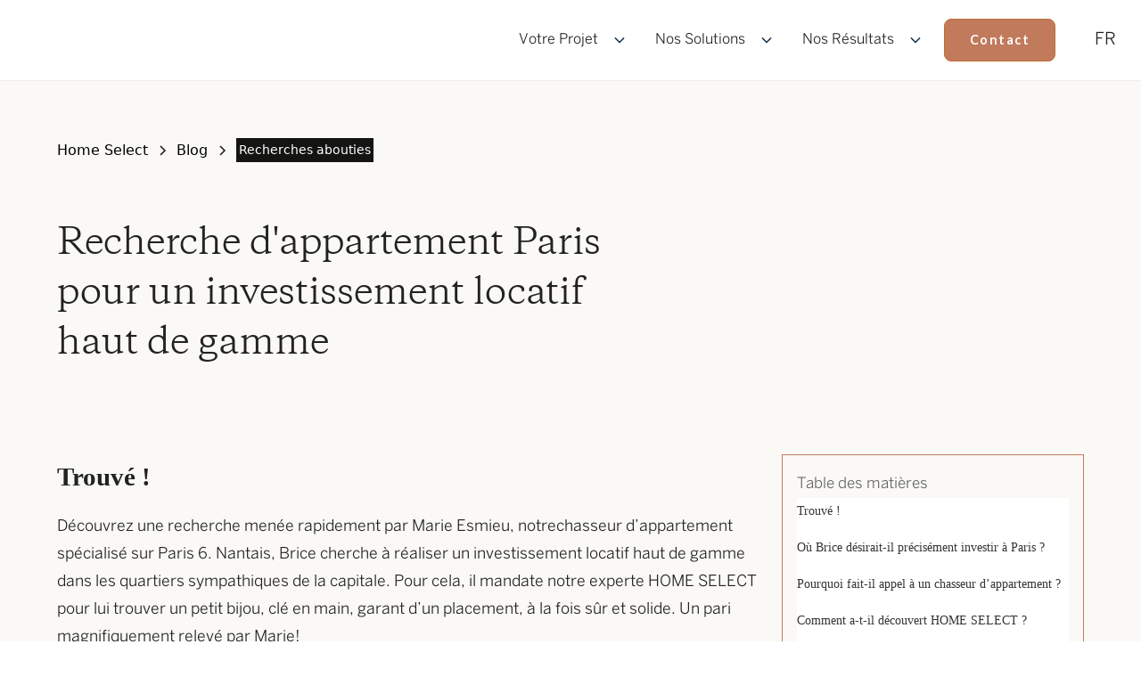

--- FILE ---
content_type: text/html
request_url: https://www.homeselect.paris/blog/exemple-recherche-appartement-dans-quartiers-sympas
body_size: 18119
content:
<!DOCTYPE html><!-- Last Published: Wed Jan 21 2026 22:01:39 GMT+0000 (Coordinated Universal Time) --><html data-wf-domain="www.homeselect.paris" data-wf-page="681a9cdb0eaf1a584a7bc278" data-wf-site="681a9cdb0eaf1a584a7bc0fe" lang="fr" data-wf-collection="681a9cdb0eaf1a584a7bc20d" data-wf-item-slug="exemple-recherche-appartement-dans-quartiers-sympas"><head><meta charset="utf-8"/><title>Investissement locatif haut de gamme à Paris</title><meta content="Recherche menée par Marie Esmieu, notre chasseur d’appartement sur Paris 6. Brice cherche à réaliser un investissement locatif haut de gamme" name="description"/><meta content="Investissement locatif haut de gamme à Paris" property="og:title"/><meta content="Recherche menée par Marie Esmieu, notre chasseur d’appartement sur Paris 6. Brice cherche à réaliser un investissement locatif haut de gamme" property="og:description"/><meta content="https://cdn.prod.website-files.com/681a9cdb0eaf1a584a7bc12f/68fe31ae1ba694049c8b1636_7-Rue-des-Batignolles-e1636983344422.webp" property="og:image"/><meta content="Investissement locatif haut de gamme à Paris" property="twitter:title"/><meta content="Recherche menée par Marie Esmieu, notre chasseur d’appartement sur Paris 6. Brice cherche à réaliser un investissement locatif haut de gamme" property="twitter:description"/><meta content="https://cdn.prod.website-files.com/681a9cdb0eaf1a584a7bc12f/68fe31ae1ba694049c8b1636_7-Rue-des-Batignolles-e1636983344422.webp" property="twitter:image"/><meta property="og:type" content="website"/><meta content="summary_large_image" name="twitter:card"/><meta content="width=device-width, initial-scale=1" name="viewport"/><meta content="google-site-verification=AbrEVJlXQj88HuRqHaUXnj3LTm_qI70Lh_g4Lp2vzgs" name="google-site-verification"/><link href="https://cdn.prod.website-files.com/681a9cdb0eaf1a584a7bc0fe/css/home-select-paris-5eb74ca845855b02d0303.webflow.shared.b30200c76.min.css" rel="stylesheet" type="text/css" integrity="sha384-swIAx2DKAF6f5lnOKBWIxE/dQiFyS9qZzjNKUJKRFGcPIRLuDTfo//fofl1zuwXV" crossorigin="anonymous"/><link href="https://fonts.googleapis.com" rel="preconnect"/><link href="https://fonts.gstatic.com" rel="preconnect" crossorigin="anonymous"/><script src="https://ajax.googleapis.com/ajax/libs/webfont/1.6.26/webfont.js" type="text/javascript"></script><script type="text/javascript">WebFont.load({  google: {    families: ["Open Sans:300,300italic,400,400italic,600,600italic,700,700italic,800,800italic","Montserrat:100,100italic,200,200italic,300,300italic,400,400italic,500,500italic,600,600italic,700,700italic,800,800italic,900,900italic","Lato:100,100italic,300,300italic,400,400italic,700,700italic,900,900italic"]  }});</script><script type="text/javascript">!function(o,c){var n=c.documentElement,t=" w-mod-";n.className+=t+"js",("ontouchstart"in o||o.DocumentTouch&&c instanceof DocumentTouch)&&(n.className+=t+"touch")}(window,document);</script><link href="https://cdn.prod.website-files.com/681a9cdb0eaf1a584a7bc0fe/68510a4a58740dd449d355d7_favicon_Home_Select_32x32.ico" rel="shortcut icon" type="image/x-icon"/><link href="https://cdn.prod.website-files.com/6656d12e4160ccf8fc02b919/6657944de8fa20e5da627f04_Webclip%20HOME%20SELECT%20Chasseurs%20Immobilier%20Paris.webp" rel="apple-touch-icon"/><link href="https://www.homeselect.paris/blog/exemple-recherche-appartement-dans-quartiers-sympas" rel="canonical"/><!-- Blocage Google Fonts OPTIMISÉ (sans debug) -->
<script>
(function() {
  window.WebFont = {load: function() {}};
  window.WebFontConfig = {google: {families: []}};
  
  if (window.fetch) {
    const _fetch = window.fetch;
    window.fetch = function(...args) {
      const url = args[0];
      if (url && (url.includes('fonts.googleapis') || url.includes('fonts.gstatic') || url.includes('webfont.js'))) {
        return Promise.reject(new Error('Blocked'));
      }
      return _fetch.apply(this, args);
    };
  }
})();
</script>

<!-- Préconnexions optimisées -->
<link rel="preconnect" href="https://cdn.prod.website-files.com" crossorigin>
<link rel="preconnect" href="https://pulse.clickguard.com">
<link rel="dns-prefetch" href="https://cdn.prod.website-files.com">

<meta name="referrer" content="strict-origin-when-cross-origin">
<link rel="alternate" hreflang="x-default" href="https://www.homeselect.paris/">

<!-- Scripts optimisés -->
<script defer src="https://pulse.clickguard.com/s/accPVCqoYv5ts/astGinTBGkwt2"></script>
<script defer>
(function(w,d,t,r,u){var f,n,i;w[u]=w[u]||[],f=function(){var o={ti:"97206280"};o.q=w[u],w[u]=new UET(o),w[u].push("pageLoad")},n=d.createElement(t),n.src=r,n.async=1,n.onload=n.onreadystatechange=function(){var s=this.readyState;s&&s!=="loaded"&&s!=="complete"||(f(),n.onload=n.onreadystatechange=null)},i=d.getElementsByTagName(t)[0],i.parentNode.insertBefore(n,i)})(window,document,"script","//bat.bing.com/bat.js","uetq");
</script>

<!-- Website Speedy avec defer -->
<script defer src="https://webflow-websitespeedy3.b-cdn.net/speedyscripts/ecmrx_332/ecmrx_332_1.js"></script>
<script defer src="https://webflow-websitespeedy3.b-cdn.net/speedyscripts/ecmrx_332/ecmrx_332_2.js"></script>
<script defer src="https://webflow-websitespeedy3.b-cdn.net/speedyscripts/ecmrx_332/ecmrx_332_3.js"></script><meta name="robots" content="">

<script type="application/ld+json">
{
  "@context": "https://schema.org/", 
  "@type": "BreadcrumbList", 
  "itemListElement": [{
    "@type": "ListItem", 
    "position": 1, 
    "name": "Accueil",
    "item": "https://www.homeselect.paris/"  
  },{
    "@type": "ListItem", 
    "position": 2, 
    "name": "Blog",
    "item": "https://www.homeselect.paris/blog/"  
  },{
    "@type": "ListItem", 
    "position": 3, 
    "name": "ArticleRecherche d&#39;appartement Paris pour un investissement locatif haut de gamme",
    "item": "https://www.homeselect.paris/blog/exemple-recherche-appartement-dans-quartiers-sympas"  
  }]
}
</script>









<script type="application/ld+json">
{
  "@context": "https://schema.org",
  "@type": "BlogPosting",
  "mainEntityOfPage": {
    "@type": "WebPage",
    "@id": "https://homeselect.paris/blog/exemple-recherche-appartement-dans-quartiers-sympas"
  },
  "headline": "Recherche d&#39;appartement Paris pour un investissement locatif haut de gamme",
  "image": "https://cdn.prod.website-files.com/681a9cdb0eaf1a584a7bc12f/68fe31ae1ba694049c8b1631_HctBd66GsOBaqdu0BcWbNp8-pzmc41wR66p9ykvQtRM.webp",  
  "author": {
    "@type": "Organization",
    "name": "HOME SELECT PARIS"
  },  
  "publisher": {
    "@type": "Organization",
    "name": "Jean Mascla",
    "logo": {
      "@type": "ImageObject",
      "url": "https://cdn.prod.website-files.com/6656d12e4160ccf8fc02b919/665dc5df3e32c118930655f4_imageedit_3_4576917290.png"
    }
  },
  "datePublished": "Oct 26, 2025"
}
</script>

<!-- [Attributes by Finsweet] Table of Contents -->
<script defer src="https://cdn.jsdelivr.net/npm/@finsweet/attributes-toc@1/toc.js"></script><script src="https://cdn.prod.website-files.com/681a9cdb0eaf1a584a7bc0fe%2F652d31f3dc22d7b4ee708e44%2F6908f7684e9c8e181fcf33de%2Fclarity_script-5.4.7.js" type="text/javascript"></script></head><body class="body-19"><div class="page-wrapper"><div class="global-styles w-embed"><style>

/* Set color style to inherit */
.inherit-color * {
    color: inherit;
}

/* Focus state style for keyboard navigation for the focusable elements */
*[tabindex]:focus-visible,
  input[type="file"]:focus-visible {
   outline: 0.125rem solid #4d65ff;
   outline-offset: 0.125rem;
}

/* Get rid of top margin on first element in any rich text element */
.w-richtext > :not(div):first-child, .w-richtext > div:first-child > :first-child {
  margin-top: 0 !important;
}

/* Get rid of bottom margin on last element in any rich text element */
.w-richtext>:last-child, .w-richtext ol li:last-child, .w-richtext ul li:last-child {
	margin-bottom: 0 !important;
}

/* Prevent all click and hover interaction with an element */
.pointer-events-off {
	pointer-events: none;
}

/* Enables all click and hover interaction with an element */
.pointer-events-on {
  pointer-events: auto;
}

/* Create a class of .div-square which maintains a 1:1 dimension of a div */
.div-square::after {
	content: "";
	display: block;
	padding-bottom: 100%;
}

/* Make sure containers never lose their center alignment */
.container-medium,.container-small, .container-large {
	margin-right: auto !important;
  margin-left: auto !important;
}

/* 
Make the following elements inherit typography styles from the parent and not have hardcoded values. 
Important: You will not be able to style for example "All Links" in Designer with this CSS applied.
Uncomment this CSS to use it in the project. Leave this message for future hand-off.
*/
/*
a,
.w-input,
.w-select,
.w-tab-link,
.w-nav-link,
.w-dropdown-btn,
.w-dropdown-toggle,
.w-dropdown-link {
  color: inherit;
  text-decoration: inherit;
  font-size: inherit;
}
*/

/* Apply "..." after 3 lines of text */
.text-style-3lines {
	display: -webkit-box;
	overflow: hidden;
	-webkit-line-clamp: 3;
	-webkit-box-orient: vertical;
}

/* Apply "..." after 2 lines of text */
.text-style-2lines {
	display: -webkit-box;
	overflow: hidden;
	-webkit-line-clamp: 2;
	-webkit-box-orient: vertical;
}

/* Adds inline flex display */
.display-inlineflex {
  display: inline-flex;
}

/* These classes are never overwritten */
.hide {
  display: none !important;
}

@media screen and (max-width: 991px) {
    .hide, .hide-tablet {
        display: none !important;
    }
}
  @media screen and (max-width: 767px) {
    .hide-mobile-landscape{
      display: none !important;
    }
}
  @media screen and (max-width: 479px) {
    .hide-mobile{
      display: none !important;
    }
}
 
.margin-0 {
  margin: 0rem !important;
}
  
.padding-0 {
  padding: 0rem !important;
}

.spacing-clean {
padding: 0rem !important;
margin: 0rem !important;
}

.margin-top {
  margin-right: 0rem !important;
  margin-bottom: 0rem !important;
  margin-left: 0rem !important;
}

.padding-top {
  padding-right: 0rem !important;
  padding-bottom: 0rem !important;
  padding-left: 0rem !important;
}
  
.margin-right {
  margin-top: 0rem !important;
  margin-bottom: 0rem !important;
  margin-left: 0rem !important;
}

.padding-right {
  padding-top: 0rem !important;
  padding-bottom: 0rem !important;
  padding-left: 0rem !important;
}

.margin-bottom {
  margin-top: 0rem !important;
  margin-right: 0rem !important;
  margin-left: 0rem !important;
}

.padding-bottom {
  padding-top: 0rem !important;
  padding-right: 0rem !important;
  padding-left: 0rem !important;
}

.margin-left {
  margin-top: 0rem !important;
  margin-right: 0rem !important;
  margin-bottom: 0rem !important;
}
  
.padding-left {
  padding-top: 0rem !important;
  padding-right: 0rem !important;
  padding-bottom: 0rem !important;
}
  
.margin-horizontal {
  margin-top: 0rem !important;
  margin-bottom: 0rem !important;
}

.padding-horizontal {
  padding-top: 0rem !important;
  padding-bottom: 0rem !important;
}

.margin-vertical {
  margin-right: 0rem !important;
  margin-left: 0rem !important;
}
  
.padding-vertical {
  padding-right: 0rem !important;
  padding-left: 0rem !important;
}

/* Apply "..." at 100% width */
.truncate-width { 
		width: 100%; 
    white-space: nowrap; 
    overflow: hidden; 
    text-overflow: ellipsis; 
}
/* Removes native scrollbar */
.no-scrollbar {
    -ms-overflow-style: none;
    overflow: -moz-scrollbars-none; 
}

.no-scrollbar::-webkit-scrollbar {
    display: none;
}

</style></div><section class="banner2_component"><div class="padding-global-230"><div class="container-large-114"><div style="display:flex" class="banner2_wrapper"><div class="banner2_content"><div class="banner2_icon-wrapper"><div class="icon-embed-medium-7 text-color-white w-embed"><svg xmlns="http://www.w3.org/2000/svg" xmlns:xlink="http://www.w3.org/1999/xlink" aria-hidden="true" role="img" class="iconify iconify--ph" width="100%" height="100%" preserveAspectRatio="xMidYMid meet" viewBox="0 0 256 256"><path fill="currentColor" d="M252.51 108.8L227 57.75a14 14 0 0 0-18.78-6.27l-25.56 12.78l-53.13-14.06a6.1 6.1 0 0 0-3.06 0L73.34 64.26L47.79 51.48A14 14 0 0 0 29 57.75L3.49 108.8a14 14 0 0 0 6.26 18.78l27.15 13.58l55.61 39.72a6 6 0 0 0 2 .94l64 16a6 6 0 0 0 1.49.18a6 6 0 0 0 4.24-1.76l55.31-55.31l26.7-13.35a14 14 0 0 0 6.26-18.78m-53 35.16l-35.8-28.68a6 6 0 0 0-8 .45c-18.65 18.79-39.5 16.42-52.79 7.92a2 2 0 0 1-.94-1.5a1.9 1.9 0 0 1 .51-1.55L146.43 78h33.86l28.41 56.82Zm-185.4-28.27a2 2 0 0 1 .11-1.52l25.52-51.06a2 2 0 0 1 1.8-1.1a2 2 0 0 1 .89.21l22.21 11.1L37.32 128l-22.21-11.1a2 2 0 0 1-1-1.21m144.05 69.67l-59.6-14.9l-50.9-36.36l29.18-58.35L128 62.21l14.8 3.92a5.9 5.9 0 0 0-3 1.57l-45.7 44.35a14 14 0 0 0 2.39 21.72c20.22 12.92 44.75 10.49 63.8-5.89L191 152.5Zm83.73-69.67a2 2 0 0 1-1 1.16L218.68 128l-27.32-54.68l22.21-11.1a2 2 0 0 1 1.53-.11a2 2 0 0 1 1.16 1l25.52 51.06a2 2 0 0 1 .11 1.52m-112 101.76a6 6 0 0 1-7.27 4.37l-41.73-10.43a5.9 5.9 0 0 1-2-.94l-26.37-18.81a6 6 0 1 1 7-9.77L84.91 200l40.61 10.15a6 6 0 0 1 4.36 7.3Z"></path></svg></div></div><div class="banner2_text-wrapper"><div class="text-weight-semibold text-color-white center-tablet">Gagnez 1000 € en nous recommandant.</div></div></div><div class="button-group-84 align-center"><a href="/parrainer" target="_blank" class="button-271 is-small w-button">Parrainage</a></div><a data-w-id="12e690af-48a0-b8a9-b8df-bf17a845d632" href="#" class="banner2_close-button w-inline-block"><div class="icon-embed-small-21 w-embed"><svg width="100%" height="100%" viewBox="0 0 32 33" fill="none" xmlns="http://www.w3.org/2000/svg">
<path d="M22.8354 22.864L22.3639 23.3354C22.1036 23.5957 21.6815 23.5957 21.4211 23.3354L16 17.9142L10.5788 23.3353C10.3185 23.5957 9.89638 23.5957 9.63603 23.3353L9.16462 22.8639C8.90427 22.6036 8.90427 22.1815 9.16462 21.9211L14.5858 16.5L9.16462 11.0788C8.90427 10.8185 8.90427 10.3964 9.16462 10.136L9.63602 9.66463C9.89637 9.40428 10.3185 9.40428 10.5788 9.66463L16 15.0858L21.4211 9.66462C21.6815 9.40427 22.1036 9.40427 22.3639 9.66462L22.8354 10.136C23.0957 10.3964 23.0957 10.8185 22.8354 11.0788L17.4142 16.5L22.8354 21.9211C23.0957 22.1815 23.0957 22.6036 22.8354 22.864Z" fill="currentColor"/>
</svg></div></a></div></div></div></section><div data-animation="default" class="navbar background-color-white w-nav" data-easing2="ease" fs-scrolldisable-element="smart-nav" data-easing="ease" data-collapse="medium" data-w-id="4d148fca-3188-ecdf-1cf3-520f81a6d282" role="banner" data-duration="400" id="siteNav"><div class="navbar1_container-copy"><a href="/?r=0" class="navbar1_logo-link w-nav-brand"><img loading="lazy" src="https://cdn.prod.website-files.com/681a9cdb0eaf1a584a7bc0fe/681a9cdb0eaf1a584a7bc6cd_Capture%20d%E2%80%99e%CC%81cran%202025-01-04%20a%CC%80%2008.22.29.avif" alt="Logo de Homeselect, entreprise immobilière basée à Paris" class="navbar1_logo-3"/></a><nav role="navigation" class="navbar1_menu-2-white is-page-height-tablet w-nav-menu"><div class="navbar1_menu-links"><div data-delay="200" data-hover="true" data-w-id="6aab1dc4-1fc9-c115-054a-cb0286a82f7e" class="navbar11_menu-dropdown w-dropdown"><div class="navbar11_dropdown-toggle w-dropdown-toggle"><div class="navbar1_link-noir">Votre Projet</div><div class="dropdown-chevron-2 w-embed"><svg width=" 100%" height=" 100%" viewBox="0 0 16 16" fill="none" xmlns="http://www.w3.org/2000/svg">
<path fill-rule="evenodd" clip-rule="evenodd" d="M2.55806 6.29544C2.46043 6.19781 2.46043 6.03952 2.55806 5.94189L3.44195 5.058C3.53958 4.96037 3.69787 4.96037 3.7955 5.058L8.00001 9.26251L12.2045 5.058C12.3021 4.96037 12.4604 4.96037 12.5581 5.058L13.4419 5.94189C13.5396 6.03952 13.5396 6.19781 13.4419 6.29544L8.17678 11.5606C8.07915 11.6582 7.92086 11.6582 7.82323 11.5606L2.55806 6.29544Z" fill="currentColor"/>
</svg></div></div><nav class="navbar11_dropdown-list w-dropdown-list"><div class="navbar11_dropdown-link-list"><a href="/besoins" class="navbar11_dropdown-link w-inline-block"><div class="navbar11_icon-wrapper"><div class="icon-embed-xsmall-73 w-embed"><svg xmlns="http://www.w3.org/2000/svg" xmlns:xlink="http://www.w3.org/1999/xlink" aria-hidden="true" role="img" class="iconify iconify--ic" width="100%" height="100%" preserveAspectRatio="xMidYMid meet" viewBox="0 0 24 24"><path fill="currentColor" d="M7 9H2V7h5zm0 3H2v2h5zm13.59 7l-3.83-3.83c-.8.52-1.74.83-2.76.83c-2.76 0-5-2.24-5-5s2.24-5 5-5s5 2.24 5 5c0 1.02-.31 1.96-.83 2.75L22 17.59zM17 11c0-1.65-1.35-3-3-3s-3 1.35-3 3s1.35 3 3 3s3-1.35 3-3M2 19h10v-2H2z"></path></svg></div></div><div class="navbar11_text-wrapper"><div class="text-weight-semibold">Vos Besoins</div><p class="text-size-small-16 hide-mobile-landscape">Acheter au bon prix, accéder aux off market, être accompagné de A à Z, ...</p></div></a><a href="/chasseur-immobilier-paris-par-arrondissement" class="navbar11_dropdown-link w-inline-block"><div class="navbar11_icon-wrapper"><div class="icon-embed-xsmall-71 w-embed"><svg xmlns="http://www.w3.org/2000/svg" xmlns:xlink="http://www.w3.org/1999/xlink" aria-hidden="true" role="img" class="iconify iconify--bx" width="100%" height="100%" preserveAspectRatio="xMidYMid meet" viewBox="0 0 24 24"><path fill="currentColor" d="M12 14c2.206 0 4-1.794 4-4s-1.794-4-4-4s-4 1.794-4 4s1.794 4 4 4m0-6c1.103 0 2 .897 2 2s-.897 2-2 2s-2-.897-2-2s.897-2 2-2"></path><path fill="currentColor" d="M11.42 21.814a1 1 0 0 0 1.16 0C12.884 21.599 20.029 16.44 20 10c0-4.411-3.589-8-8-8S4 5.589 4 9.995c-.029 6.445 7.116 11.604 7.42 11.819M12 4c3.309 0 6 2.691 6 6.005c.021 4.438-4.388 8.423-6 9.73c-1.611-1.308-6.021-5.294-6-9.735c0-3.309 2.691-6 6-6"></path></svg></div></div><div class="navbar11_text-wrapper"><div class="text-weight-semibold">Où Acheter à Paris ?</div><p class="text-size-small-16 hide-mobile-landscape">Explorer nos recommandations quartier par quartier</p></div></a><a href="/telecharger-analyse-marche-immobilier-parisien" class="navbar11_dropdown-link w-inline-block"><div class="navbar11_icon-wrapper"><div class="icon-embed-xsmall-70 w-embed"><svg xmlns="http://www.w3.org/2000/svg" xmlns:xlink="http://www.w3.org/1999/xlink" aria-hidden="true" role="img" class="iconify iconify--carbon" width="100%" height="100%" preserveAspectRatio="xMidYMid meet" viewBox="0 0 32 32"><path fill="currentColor" d="M4 2H2v26a2 2 0 0 0 2 2h26v-2H4Z"></path><path fill="currentColor" d="M30 9h-7v2h3.59L19 18.59l-4.29-4.3a1 1 0 0 0-1.42 0L6 21.59L7.41 23L14 16.41l4.29 4.3a1 1 0 0 0 1.42 0l8.29-8.3V16h2Z"></path></svg></div></div><div class="navbar11_text-wrapper"><div class="text-weight-semibold">Analyse du marché</div><p class="text-size-small-16 hide-mobile-landscape">Téléchargez notre étude exclusive du marché parisien</p></div></a></div></nav></div><div data-delay="200" data-hover="true" data-w-id="b31de2c9-2095-da95-e870-eb48bab5caac" class="navbar11_menu-dropdown w-dropdown"><div class="navbar11_dropdown-toggle w-dropdown-toggle"><div class="navbar1_link-noir">Nos Solutions</div><div class="dropdown-chevron-2 w-embed"><svg width=" 100%" height=" 100%" viewBox="0 0 16 16" fill="none" xmlns="http://www.w3.org/2000/svg">
<path fill-rule="evenodd" clip-rule="evenodd" d="M2.55806 6.29544C2.46043 6.19781 2.46043 6.03952 2.55806 5.94189L3.44195 5.058C3.53958 4.96037 3.69787 4.96037 3.7955 5.058L8.00001 9.26251L12.2045 5.058C12.3021 4.96037 12.4604 4.96037 12.5581 5.058L13.4419 5.94189C13.5396 6.03952 13.5396 6.19781 13.4419 6.29544L8.17678 11.5606C8.07915 11.6582 7.92086 11.6582 7.82323 11.5606L2.55806 6.29544Z" fill="currentColor"/>
</svg></div></div><nav class="navbar11_dropdown-list w-dropdown-list"><div class="navbar11_dropdown-link-list"><a href="/services" class="navbar11_dropdown-link w-inline-block"><div class="navbar11_icon-wrapper"><div class="icon-embed-xsmall-69 w-embed"><svg xmlns="http://www.w3.org/2000/svg" xmlns:xlink="http://www.w3.org/1999/xlink" aria-hidden="true" role="img" class="iconify iconify--carbon" width="100%" height="100%" preserveAspectRatio="xMidYMid meet" viewBox="0 0 32 32"><path fill="currentColor" d="M28 24.005v-2a12.01 12.01 0 0 0-11-11.95v-2.05h3v-2h-8v2h3v2.05a12.01 12.01 0 0 0-11 11.95v2H2v2h28v-2Zm-12-12a10.02 10.02 0 0 1 9.798 8H6.202a10.02 10.02 0 0 1 9.798-8m-10 10h20v2H6Z"></path></svg></div></div><div class="navbar11_text-wrapper"><div class="text-weight-semibold">Nos Services</div><p class="text-size-small-16 hide-mobile-landscape">Achat, Vente, Location, ...</p></div></a><a href="/chasseur-immobilier-tarif" class="navbar11_dropdown-link w-inline-block"><div class="navbar11_icon-wrapper"><div class="icon-embed-xsmall-68 w-embed"><svg xmlns="http://www.w3.org/2000/svg" xmlns:xlink="http://www.w3.org/1999/xlink" aria-hidden="true" role="img" class="iconify iconify--iconoir" width="100%" height="100%" preserveAspectRatio="xMidYMid meet" viewBox="0 0 24 24"><path fill="none" stroke="currentColor" stroke-linecap="round" stroke-linejoin="round" stroke-width="1.5" d="M18.5 4.804a8 8 0 1 0 0 14.392M5 10h11M5 14h11"></path></svg></div></div><div class="navbar11_text-wrapper"><div class="text-weight-semibold">Honoraires</div><p class="text-size-small-16 hide-mobile-landscape">Une rémunération 100% transparente, au succès uniquement</p></div></a><a href="/agence" class="navbar11_dropdown-link w-inline-block"><div class="navbar11_icon-wrapper"><div class="icon-embed-xsmall-75 w-embed"><svg xmlns="http://www.w3.org/2000/svg" xmlns:xlink="http://www.w3.org/1999/xlink" aria-hidden="true" role="img" class="iconify iconify--ic" width="100%" height="100%" preserveAspectRatio="xMidYMid meet" viewBox="0 0 24 24"><path fill="currentColor" d="M16.5 13c-1.2 0-3.07.34-4.5 1c-1.43-.67-3.3-1-4.5-1C5.33 13 1 14.08 1 16.25V19h22v-2.75c0-2.17-4.33-3.25-6.5-3.25m-4 4.5h-10v-1.25c0-.54 2.56-1.75 5-1.75s5 1.21 5 1.75zm9 0H14v-1.25c0-.46-.2-.86-.52-1.22c.88-.3 1.96-.53 3.02-.53c2.44 0 5 1.21 5 1.75zM7.5 12c1.93 0 3.5-1.57 3.5-3.5S9.43 5 7.5 5S4 6.57 4 8.5S5.57 12 7.5 12m0-5.5c1.1 0 2 .9 2 2s-.9 2-2 2s-2-.9-2-2s.9-2 2-2m9 5.5c1.93 0 3.5-1.57 3.5-3.5S18.43 5 16.5 5S13 6.57 13 8.5s1.57 3.5 3.5 3.5m0-5.5c1.1 0 2 .9 2 2s-.9 2-2 2s-2-.9-2-2s.9-2 2-2"></path></svg></div></div><div class="navbar11_text-wrapper"><div class="text-weight-semibold">Notre Équipe</div><p class="text-size-small-16 hide-mobile-landscape">Rencontrez nos experts et chasseurs passionnés</p></div></a><a href="/blog" class="navbar11_dropdown-link w-inline-block"><div class="navbar11_icon-wrapper"><div class="icon-embed-xsmall-78 w-embed"><svg xmlns="http://www.w3.org/2000/svg" xmlns:xlink="http://www.w3.org/1999/xlink" aria-hidden="true" role="img" class="iconify iconify--ic" width="100%" height="100%" preserveAspectRatio="xMidYMid meet" viewBox="0 0 24 24"><path fill="currentColor" d="M19 5v14H5V5zm0-2H5c-1.1 0-2 .9-2 2v14c0 1.1.9 2 2 2h14c1.1 0 2-.9 2-2V5c0-1.1-.9-2-2-2"></path><path fill="currentColor" d="M14 17H7v-2h7zm3-4H7v-2h10zm0-4H7V7h10z"></path></svg></div></div><div class="navbar11_text-wrapper"><div class="text-weight-semibold">Blog</div><p class="text-size-small-16 hide-mobile-landscape">Nos conseils, analyses et retours terrain</p></div></a></div></nav></div><div data-delay="200" data-hover="true" data-w-id="a76a2ee7-25fb-7401-415e-c30619daddca" class="navbar11_menu-dropdown w-dropdown"><div class="navbar11_dropdown-toggle w-dropdown-toggle"><div class="navbar1_link-noir">Nos Résultats</div><div class="dropdown-chevron-2 w-embed"><svg width=" 100%" height=" 100%" viewBox="0 0 16 16" fill="none" xmlns="http://www.w3.org/2000/svg">
<path fill-rule="evenodd" clip-rule="evenodd" d="M2.55806 6.29544C2.46043 6.19781 2.46043 6.03952 2.55806 5.94189L3.44195 5.058C3.53958 4.96037 3.69787 4.96037 3.7955 5.058L8.00001 9.26251L12.2045 5.058C12.3021 4.96037 12.4604 4.96037 12.5581 5.058L13.4419 5.94189C13.5396 6.03952 13.5396 6.19781 13.4419 6.29544L8.17678 11.5606C8.07915 11.6582 7.92086 11.6582 7.82323 11.5606L2.55806 6.29544Z" fill="currentColor"/>
</svg></div></div><nav class="navbar11_dropdown-list w-dropdown-list"><div class="navbar11_dropdown-link-list"><a href="/avis-client-chasseur-immobilier" class="navbar11_dropdown-link w-inline-block"><div class="navbar11_icon-wrapper"><div class="icon-embed-xsmall-76 w-embed"><svg xmlns="http://www.w3.org/2000/svg" xmlns:xlink="http://www.w3.org/1999/xlink" aria-hidden="true" role="img" class="iconify iconify--carbon" width="100%" height="100%" preserveAspectRatio="xMidYMid meet" viewBox="0 0 32 32"><path fill="currentColor" d="m16 6.52l2.76 5.58l.46 1l1 .15l6.16.89l-4.38 4.3l-.75.73l.18 1l1.05 6.13l-5.51-2.89L16 23l-.93.49l-5.51 2.85l1-6.13l.18-1l-.74-.77l-4.42-4.35l6.16-.89l1-.15l.46-1L16 6.52M16 2l-4.55 9.22l-10.17 1.47l7.36 7.18L6.9 30l9.1-4.78L25.1 30l-1.74-10.13l7.36-7.17l-10.17-1.48Z"></path></svg></div></div><div class="navbar11_text-wrapper"><div class="text-weight-semibold">Témoignages</div><p class="text-size-small-16 hide-mobile-landscape">Ce que nos clients disent de leur expérience</p></div></a><a href="https://www.homeselect.paris/categories/recherches-abouties" class="navbar11_dropdown-link w-inline-block"><div class="navbar11_icon-wrapper"><div class="icon-embed-xsmall-77 w-embed"><svg xmlns="http://www.w3.org/2000/svg" xmlns:xlink="http://www.w3.org/1999/xlink" aria-hidden="true" role="img" class="iconify iconify--bx" width="100%" height="100%" preserveAspectRatio="xMidYMid meet" viewBox="0 0 24 24"><circle cx="12" cy="12" r="3" fill="currentColor"></circle><path fill="currentColor" d="M13 4.069V2h-2v2.069A8.01 8.01 0 0 0 4.069 11H2v2h2.069A8.01 8.01 0 0 0 11 19.931V22h2v-2.069A8.01 8.01 0 0 0 19.931 13H22v-2h-2.069A8.01 8.01 0 0 0 13 4.069M12 18c-3.309 0-6-2.691-6-6s2.691-6 6-6s6 2.691 6 6s-2.691 6-6 6"></path></svg></div></div><div class="navbar11_text-wrapper"><div class="text-weight-semibold">Recherches abouties</div><p class="text-size-small-16 hide-mobile-landscape">Découvrez le détail des missions accomplies pour nos clients</p></div></a><a href="/etudes-cas" class="navbar11_dropdown-link w-inline-block"><div class="navbar11_icon-wrapper"><div class="icon-embed-xsmall-79 w-embed"><svg xmlns="http://www.w3.org/2000/svg" xmlns:xlink="http://www.w3.org/1999/xlink" aria-hidden="true" role="img" class="iconify iconify--ic" width="100%" height="100%" preserveAspectRatio="xMidYMid meet" viewBox="0 0 24 24"><path fill="currentColor" d="M7 9H2V7h5zm0 3H2v2h5zm13.59 7l-3.83-3.83c-.8.52-1.74.83-2.76.83c-2.76 0-5-2.24-5-5s2.24-5 5-5s5 2.24 5 5c0 1.02-.31 1.96-.83 2.75L22 17.59zM17 11c0-1.65-1.35-3-3-3s-3 1.35-3 3s1.35 3 3 3s3-1.35 3-3M2 19h10v-2H2z"></path></svg></div></div><div class="navbar11_text-wrapper"><div class="text-weight-semibold">Études de cas</div><p class="text-size-small-16 hide-mobile-landscape">Synthèse, méthode et résultats concrets</p></div></a></div></nav></div></div><div class="navbar1_menu-buttons"><a href="/contact" class="button w-button">Contact</a><div class="embed-code-switcher w-embed w-script"><script>

//SWITCHER-4
document.addEventListener('DOMContentLoaded', function() {

    const currentLinksSwitcher4 = document.querySelectorAll('[selector="dropdown4"].w--current');
    console.log(currentLinksSwitcher4)
    currentLinksSwitcher4.forEach(function(link) {
        link.style.display = 'none';
    });
});

</script></div><div class="ouiflow-element-contain w-locales-list"><div data-delay="0" data-hover="true" class="ouiflow-dropdown w-dropdown"><div class="ouiflow-toggle w-dropdown-toggle"><div data-value="" class="ouiflow-flag-wrap"><img width="Auto" src="https://cdn.prod.website-files.com/681a9cdb0eaf1a584a7bc0fe/681a9cdb0eaf1a584a7bc290_fr.svg" alt="" class="ouiflow-flag-icon"/></div><div id="ouiflow-1-togle_text" class="text-block-9-copy">FR</div></div><nav class="ouiflow-list w-dropdown-list"><div role="list" class="ouiflow-4-list-contain w-locales-items"><div role="listitem" class="dropdown-4_item w-locales-item"><a selector="dropdown4" hreflang="fr" href="/blog/exemple-recherche-appartement-dans-quartiers-sympas" aria-current="page" class="dropdown-4_item-link w-inline-block w--current"><div data-value="" class="ouiflow-flag-wrap"><img loading="lazy" src="https://cdn.prod.website-files.com/681a9cdb0eaf1a584a7bc0fe/681a9cdb0eaf1a584a7bc290_fr.svg" alt=""/><img alt="" src="https://cdn.prod.website-files.com/681a9cdb0eaf1a584a7bc0fe/681a9cdb0eaf1a584a7bc290_fr.svg" class="ouiflow-flag-icon"/><img alt="" src="https://cdn.prod.website-files.com/681a9cdb0eaf1a584a7bc0fe/681a9cdb0eaf1a584a7bc290_fr.svg" class="ouiflow-flag-icon"/></div><div>FR</div></a></div><div role="listitem" class="dropdown-4_item w-locales-item"><a selector="dropdown4" hreflang="en-US" href="/en/blog/chasseur-appartement-dans-quartiers-sympas" class="dropdown-4_item-link w-inline-block"><div data-value="" class="ouiflow-flag-wrap"><img loading="lazy" src="https://cdn.prod.website-files.com/681a9cdb0eaf1a584a7bc0fe/681a9cdb0eaf1a584a7bc290_fr.svg" alt=""/><img alt="Drapeau du Royaume-Uni avec croix rouge et blanc sur fond bleu marine" src="https://cdn.prod.website-files.com/681a9cdb0eaf1a584a7bc0fe/686d78ed08d31ee59e7b9353_668e5409a9c3ee112c18e990_anglais%20flag.webp" class="ouiflow-flag-icon"/><img alt="Drapeau du Royaume-Uni avec croix rouge et blanc sur fond bleu marine" src="https://cdn.prod.website-files.com/681a9cdb0eaf1a584a7bc0fe/686d78ed08d31ee59e7b9353_668e5409a9c3ee112c18e990_anglais%20flag.webp" class="ouiflow-flag-icon"/></div><div>EN</div></a></div></div></nav></div></div></div></nav><div class="navbar1_menu-button w-nav-button"><div class="menu-icon1"><div class="menu-icon1_line-top menu-icon1_line-top-black"></div><div class="menu-icon1_line-middle-3 menu-icon1_line-middle-3-black"><div class="menu-icon1_line-middle-inner"></div></div><div class="menu-icon1_line-bottom-3 menu-icon1_line-bottom-3-black"></div></div></div></div></div><main class="main-wrapper"><header class="section_blog-post-header3"><div class="padding-global"><div class="container-large"><div class="padding-section-large padding-section-article"><div class="w-layout-grid blog-post-header3_component"><div class="blog-post-header3_title-wrapper"><div class="margin-bottom margin-large marge-min"><div class="blog-post-header3_breadcrumb"><a href="/?r=0" class="breadcrumb-link w-inline-block"><div class="text-block-30">Home Select</div></a><div class="breadcrumb-divider w-embed"><svg width="16" height="16" viewBox="0 0 16 16" fill="none" xmlns="http://www.w3.org/2000/svg">
<path d="M6 3L11 8L6 13" stroke="CurrentColor" stroke-width="1.5"/>
</svg></div><a href="/blog" class="breadcrumb-link w-inline-block"><div class="text-block-30">Blog</div></a><div class="breadcrumb-divider w-embed"><svg width="16" height="16" viewBox="0 0 16 16" fill="none" xmlns="http://www.w3.org/2000/svg">
<path d="M6 3L11 8L6 13" stroke="CurrentColor" stroke-width="1.5"/>
</svg></div><div class="breadcrumb-cat"><div class="w-dyn-list"><div role="list" class="blog-post-cat gap w-dyn-items"><div role="listitem" class="collection-item-7 w-dyn-item"><a href="/categories/recherches-abouties" class="breadcrumb-link w-inline-block"><div class="text-block-31">Recherches abouties</div></a></div></div></div></div></div></div><div class="margin-bottom margin-large"><h1 class="h1-min">Recherche d&#x27;appartement Paris pour un investissement locatif haut de gamme</h1></div></div><div class="blog-post-header3_image-wrapper"><img alt="Immeuble haussmanien - 7 Rue des Batignolles|immobilier de luxe à paris" loading="eager" width="Auto" src="https://cdn.prod.website-files.com/681a9cdb0eaf1a584a7bc12f/68fe31ae1ba694049c8b1631_HctBd66GsOBaqdu0BcWbNp8-pzmc41wR66p9ykvQtRM.webp" class="blog-post-header3_image"/></div></div></div></div></div></header><header class="section_blog-post5-content"><div class="padding-global"><div class="container-large"><div class="padding-bottom padding-large"><div class="blog-post5-content_component"><div id="w-node-_99ea9cfb-24e4-b3aa-851c-39e82253811b-4a7bc278" class="blog-post5-content_content"><div target="_blank" fs-toc-element="contents" class="text-rich-text w-richtext"><h2 id><strong id>Trouvé&nbsp;!</strong></h2><p>Découvrez une recherche menée rapidement par Marie Esmieu, notrechasseur d’appartement spécialisé sur Paris 6. Nantais, Brice cherche à réaliser un investissement locatif haut de gamme dans les quartiers sympathiques de la capitale. Pour cela, il mandate notre experte HOME SELECT pour lui trouver un petit bijou, clé en main, garant d’un placement, à la fois sûr et solide. Un pari magnifiquement relevé par Marie!</p><h2 id><strong id>Où Brice désirait-il précisément investir à Paris ?&nbsp;</strong></h2><p>Exerçant le métier de notaire à Nantes, Brice cherche à réaliser un investissement locatifhaut de gamme à Paris. En ciblant uniquement les quartiers les plus sympas de la capitale, il sait que, dans ces conditions, sa future acquisition ne risque pas (ou peu) d’être dévaluée, en cas de bulle immobilière.</p><h2 id><strong id>Pourquoi fait-il appel à un chasseur d’appartement ?</strong></h2><p>N’étant pas physiquement sur place, Brice a immédiatement décidé de confier cette recherche à un expert, solidement implanté dans les secteurs clés de Paris. Dans le but de réaliser rapidement un investissement locatif haut de gamme.</p><h2 id><strong id>Comment a-t-il découvert HOME SELECT ?</strong></h2><p>Le jeune homme a donc mené une recherche minutieuse sur Internet et a jeté son dévolu sur le réseau HOME SELECT, dont il a apprécié aussi bien le sérieux du site que les avis. À la réception de sa demande de mise en relation, Jean Mascla a contacté la chasseuse d’appartement Marie Esmieu, spécialisée dans les quartiers que Brice désirait.</p><h2 id><strong id>Quels sont les critères de recherche pour cet investissement locatif&nbsp;haut de gamme ?</strong></h2><p>Marie appelle immédiatement Brice au téléphone pour se présenter, expliquer comment elle fonctionne et clarifier la question des honoraires. Après l’accord du jeune homme, elle liste les différents critères de la recherche: le jeune homme souhaite acquérir un 2 pièces d’environ 35m², en étage, et surtout, entièrement refait, sans un coup de peinture à prévoir, et idéalement meublé.La localisation de l’appartement pouvait être dans les quartiers sympas du 5e, du 6e et du 7e arrondissement. Le tout, pour un budget de 600000€.</p><h2 id><strong id>Comment Marie a-t-elle abordé cette recherche ?</strong></h2><p>Si la recherche paraissait simple de prime abord, elle cachait deux difficultés majeures: l’appartement devait être en excellent état, ce qui n’est pas si facile à trouver, et il devait plaire à Brice, malgré la volonté d’en faire un bien locatif.Marie paramètre donc l’application HOME SELECT avec les critères du jeune homme et contacte son réseau pour lui présenter ce nouveau dossier.</p><h2 id><strong id>Comment s’est déroulée la première visite ?</strong></h2><p>Après avoir envoyé quelques fiches de biens, que Brice refuse systématiquement, notre chasseur d’appartement comprend que le jeune homme recherche exclusivement des appartements haut de gamme, à la fois lumineux et calmes, avec une belle <a href="/blog/parties-communes"></a><a href="/blog/parties-communes"></a><a href="/blog/parties-communes"></a><a href="/blog/parties-communes">partie commune</a>. Elle ajoute donc ces éléments aux critères initiaux.Un soir, l’application HOME SELECT met en avant un bien qui pourrait tout à fait convenir à Brice: entièrement refait par un architecte et vendu clé en main (avec drap, coussin, canapé et ampoules), il dispose de toutes les qualités recherchées par le jeune homme. Marie le contacte immédiatement pour obtenir son feu vert et demander à le visiter.En réalité, il s’agit d’un grand appartement qui est divisé en 2 pour la vente. Ils échangent donc pour permettre à notre chasseur immobilier de faire rapidement, le cas échéant, une offre au prix, dans la mesure où ce type de bien risquait de partir dans la journée. Dans le cadre d’un investissement locatif pur, le plus petit des deux était le plus rentable (m²), mais le plus grand était nettement mieux agencé, parfait pour y vivre.Après le briefing, Marie appelle l’agence en charge du dossier qui lui explique avoir déjà beaucoup de visites programmées le lendemain: persuasive et déterminée, Marie parvient à décrocher un rendez-vous à 11h30 pour les deux appartements.À 11h30, elle ressent une légère déception face au plus petit des deux: on ne pouvait même pas faire le tour du lit– ce qui donnait l’impression de dormir dans une cage à lapins. Heureusement, la seconde visite remplit ses promesses…</p><h2 id><strong id>Quels atouts ont motivé la visite de cet appartement ?</strong></h2><figure class="w-richtext-figure-type-image w-richtext-align-center" data-rt-type="image" data-rt-align="center"><div><img src="https://cdn.prod.website-files.com/681a9cdb0eaf1a584a7bc12f/68fe31ae1ba694049c8b1640_67ba49d09942ba3bf6ee941f_salon-appartement-paris2-300x209.webp" alt="investissement locatif haut de gamme " width="auto" height="auto" loading="auto" id></div></figure><p>Situé au 2e étage d’un superbe hôtel particulier du 6e arrondissement, quartier Odéon, l’immeuble, datant du 16e siècle, est classé aux monuments historiques. D’une surface totale de 37,62m², il est vendu meublé et compte une entrée, avec salle de douche et WC, un espace à vivre avec cuisine ouverte entièrement équipée, une chambre spacieuse avec verrière sur le salon et un grand dressing sur mesure.</p><h2 id><strong id>Brice a-t-il su se positionner rapidement&nbsp;?</strong></h2><p>En accord avec la décision de la veille, Marie dépose immédiatement une offre sur le plus grand, sans condition suspensive (alors qu’il a bien pris un prêt). L’agence venait de recevoir une proposition de 5000€ inférieure, donc elle a évidemment accepté celle de Brice.Parallèlement, elle lui propose la gestion pour 2300€ par mois, qu’il accepte malgré les conseils de Marie qui prône la mise en concurrence. Sans compter qu’il avait déjà été évalué à 1900€ par mois par un autre établissement.À la signature du compromis, il découvre le bien et valide définitivement son choix. Dans le même mouvement, comme Brice n’a pas d’engagement concret avec l’agence, il fait appel à une autre pour gérer son bien, au prix de 2200€ par mois.</p><h2 id><strong id>A-t-il eu des travaux à prévoir ?</strong></h2><p>Comme demandé au cahier des charges initial, Brice n’a absolument rien eu à faire sur son bien: entièrement rénové par un architecte de talent, il était meublé et tout équipé!</p><h2 id><strong id>«&nbsp;Un client content et un réseau renforcé&nbsp;: parfait&nbsp;!&nbsp;»</strong></h2><p>L’immeuble dans lequel Brice a investi appartient à deux propriétaires qui ne cessent d’acheter et de vendre des appartements: ayant bien accroché avec eux, Marie détient désormais deux nouveaux et sérieux atouts dans son réseau!</p><h2 id><strong id>«&nbsp;J’ai déjà vanté les services de Marie auprès de mes associés&nbsp;»</strong></h2><p>Extrêmement satisfait de la prestation de Marie, Brice en a déjà parlé à ses associés nantais, qui ne manqueront pas de solliciter notre chasseur d’appartement pour réaliser quelques opérations immobilières. À ce jour, l’un d’entre eux a même déjà sauté le pas!</p></div></div><div class="fs-toc_sidebar"><div class="text-size-regular">Table des matières</div><div class="fs-toc_link-content"><div class="fs-toc_link-wrapper is-h2"><a href="#" class="fs-toc_link w-inline-block"><div fs-toc-element="link" class="text-block-33">Example H2</div></a><div fs-toc-element="ix-trigger" id="w-node-e3cce9d9-8846-bc03-f0d4-fd208589dc5f-4a7bc278" class="fs-toc_h-trigger"></div></div></div></div></div></div></div></div></header><section class="section_blog-post5-related"><div class="padding-global"><div class="container-large"><div class="padding-section-large"><div class="blog_post-related_component"><div class="blog-post5-related_heading-wrapper"><div class="blog-post5-related_heading"><div><div class="margin-bottom margin-xsmall"><h2 class="center-desktop">D&#x27;autres articles</h2></div></div></div></div><div class="padding-vertical"><div class="blog-post5-related_list-wrapper w-dyn-list"><div role="list" class="blog-post5-related_list w-dyn-items"><div role="listitem" class="blog-post5-related_item w-dyn-item"><div class="blog_item-categories-wrapper w-dyn-list"><div role="list" class="blog_item-categories-list w-dyn-items"><div role="listitem" class="blog_item-categories-items w-dyn-item"><a href="/categories/paris" class="link-block-2 w-inline-block"><div fs-cmsfilter-field="Categories" class="text-block-29">Découvrir Paris</div></a></div></div></div><a aria-label="lire l&#x27;article" href="/blog/paris-20eme-arrondissement" class="blog_item-link-wrapper w-inline-block"><div class="blog_image-wrapper"><img src="https://cdn.prod.website-files.com/681a9cdb0eaf1a584a7bc12f/68fe31bb81d935f566f0336f_thumbnail.jpeg" loading="lazy" alt="Charmante rue pavée bordée de verdure et de maisons colorées." class="blog_image"/></div><div class="blog_title-link"><h3 class="heading-style-h5 padding-top">Découverte des trésors cachés du Paris 20ème arrondissement : un voyage inoubliable</h3></div></a></div><div role="listitem" class="blog-post5-related_item w-dyn-item"><div class="blog_item-categories-wrapper w-dyn-list"><div role="list" class="blog_item-categories-list w-dyn-items"><div role="listitem" class="blog_item-categories-items w-dyn-item"><a href="/categories/achat-immobilier-paris" class="link-block-2 w-inline-block"><div fs-cmsfilter-field="Categories" class="text-block-29">Achat immobilier Paris</div></a></div></div></div><a aria-label="lire l&#x27;article" href="/blog/assurance-groupe-ou-individuelle" class="blog_item-link-wrapper w-inline-block"><div class="blog_image-wrapper"><img src="https://cdn.prod.website-files.com/681a9cdb0eaf1a584a7bc12f/68fe31f356378f8a4515b687_assurance.jpeg" loading="lazy" alt="Façade élégante d&#x27;un immeuble haussmannien à Paris, avec balcons ornés et détails architecturaux raffinés." class="blog_image"/></div><div class="blog_title-link"><h3 class="heading-style-h5 padding-top">Comprendre les différences entre assurance de groupe et individuelle : guide pour faire le bon choix</h3></div></a></div><div role="listitem" class="blog-post5-related_item w-dyn-item"><div class="blog_item-categories-wrapper w-dyn-list"><div role="list" class="blog_item-categories-list w-dyn-items"><div role="listitem" class="blog_item-categories-items w-dyn-item"><a href="/categories/achat-immobilier-paris" class="link-block-2 w-inline-block"><div fs-cmsfilter-field="Categories" class="text-block-29">Achat immobilier Paris</div></a></div></div></div><a aria-label="lire l&#x27;article" href="/blog/meilleurs-quartiers-de-paris-pour-les-acheteurs-americains-guide-dinvestissement-2025" class="blog_item-link-wrapper w-inline-block"><div class="blog_image-wrapper"><img src="https://cdn.prod.website-files.com/681a9cdb0eaf1a584a7bc12f/68fe31abc60b3c350036bd66_thumbnail.jpeg" loading="lazy" alt="Quartiers parisiens attrayants pour les acheteurs américains." class="blog_image"/></div><div class="blog_title-link"><h3 class="heading-style-h5 padding-top">Meilleurs quartiers de Paris pour les acheteurs américains : Guide d&#x27;investissement 2025</h3></div></a></div><div role="listitem" class="blog-post5-related_item w-dyn-item"><div class="blog_item-categories-wrapper w-dyn-list"><div role="list" class="blog_item-categories-list w-dyn-items"><div role="listitem" class="blog_item-categories-items w-dyn-item"><a href="/categories/actualites" class="link-block-2 w-inline-block"><div fs-cmsfilter-field="Categories" class="text-block-29">Actualités</div></a></div></div></div><a aria-label="lire l&#x27;article" href="/blog/le-pret-a-taux-zero-ptz-a-partir-du-1er-avril-2025-ce-que-vous-devez-absolument-savoir" class="blog_item-link-wrapper w-inline-block"><div class="blog_image-wrapper"><img src="https://cdn.prod.website-files.com/681a9cdb0eaf1a584a7bc12f/68fe31b5248256611b8d7309_immeuble.jpeg" loading="lazy" alt="Immeuble haussmannien représentatif de l&#x27;immobilier parisien." class="blog_image"/></div><div class="blog_title-link"><h3 class="heading-style-h5 padding-top">Le prêt à Taux Zéro (PTZ) à partir du 1er Avril 2025 : Ce que vous devez absolument savoir</h3></div></a></div><div role="listitem" class="blog-post5-related_item w-dyn-item"><div class="blog_item-categories-wrapper w-dyn-list"><div role="list" class="blog_item-categories-list w-dyn-items"><div role="listitem" class="blog_item-categories-items w-dyn-item"><a href="/categories/paris" class="link-block-2 w-inline-block"><div fs-cmsfilter-field="Categories" class="text-block-29">Découvrir Paris</div></a></div></div></div><a aria-label="lire l&#x27;article" href="/blog/paris-en-poesie" class="blog_item-link-wrapper w-inline-block"><div class="blog_image-wrapper"><img src="https://cdn.prod.website-files.com/681a9cdb0eaf1a584a7bc12f/68fe31f097c2915f390733e8_Tour_Eiffel_et_la_Seine.jpeg" loading="lazy" alt="Façade d’un immeuble typiquement parisien entouré de verdure sous un ciel bleu, symbolisant l&#x27;élégance de Paris et sa poésie architecturale." class="blog_image"/></div><div class="blog_title-link"><h3 class="heading-style-h5 padding-top">Paris et la poésie : Un voyage à travers les œuvres et lieux mythiques</h3></div></a></div><div role="listitem" class="blog-post5-related_item w-dyn-item"><div class="blog_item-categories-wrapper w-dyn-list"><div role="list" class="blog_item-categories-list w-dyn-items"><div role="listitem" class="blog_item-categories-items w-dyn-item"><a href="/categories/recherches-abouties" class="link-block-2 w-inline-block"><div fs-cmsfilter-field="Categories" class="text-block-29">Recherches abouties</div></a></div></div></div><a aria-label="lire l&#x27;article" href="/blog/exemple-recherche-appartement-famille-expatriee" class="blog_item-link-wrapper w-inline-block"><div class="blog_image-wrapper"><img src="https://cdn.prod.website-files.com/681a9cdb0eaf1a584a7bc12f/68fe31b085f7f77b8661f286_chasseur-appartement-17e-place-de-clichy.webp" loading="lazy" alt="Immeuble haussmanien - 17e arrondissement" class="blog_image"/></div><div class="blog_title-link"><h3 class="heading-style-h5 padding-top">Recherche d&#x27;appartement sur Paris 17e pour une famille d&#x27;expatriée</h3></div></a></div><div role="listitem" class="blog-post5-related_item w-dyn-item"><div class="blog_item-categories-wrapper w-dyn-list"><div role="list" class="blog_item-categories-list w-dyn-items"><div role="listitem" class="blog_item-categories-items w-dyn-item"><a href="/categories/chasseur-immobilier" class="link-block-2 w-inline-block"><div fs-cmsfilter-field="Categories" class="text-block-29">Chasseur immobilier</div></a></div></div></div><a aria-label="lire l&#x27;article" href="/blog/obligations-legales-chasseur-immobilier" class="blog_item-link-wrapper w-inline-block"><div class="blog_image-wrapper"><img src="https://cdn.prod.website-files.com/681a9cdb0eaf1a584a7bc12f/68fe317e329455c3b20788c0_thumbnail.jpeg" loading="lazy" alt="chasseur immobilier parisien avec client dans la rue" class="blog_image"/></div><div class="blog_title-link"><h3 class="heading-style-h5 padding-top">Obligations légales chasseur immobilier : Ce que vous devez savoir pour exercer en toute conformité</h3></div></a></div><div role="listitem" class="blog-post5-related_item w-dyn-item"><div class="blog_item-categories-wrapper w-dyn-list"><div role="list" class="blog_item-categories-list w-dyn-items"><div role="listitem" class="blog_item-categories-items w-dyn-item"><a href="/categories/achat-immobilier-paris" class="link-block-2 w-inline-block"><div fs-cmsfilter-field="Categories" class="text-block-29">Achat immobilier Paris</div></a></div></div></div><a aria-label="lire l&#x27;article" href="/blog/titre-propriete" class="blog_item-link-wrapper w-inline-block"><div class="blog_image-wrapper"><img src="https://cdn.prod.website-files.com/681a9cdb0eaf1a584a7bc12f/68fe31f63024f820fbea190c_titre_de_propri%25252525C3%25252525A9t%25252525C3%25252525A9.jpeg" loading="lazy" alt="Document de titre de propriété et maquette de maison sur bureau." class="blog_image"/></div><div class="blog_title-link"><h3 class="heading-style-h5 padding-top">Titre de propriété : Guide complet pour comprendre son importance et ses implications</h3></div></a></div></div></div></div><div class="blog-post5-related_button-row mobile-landscape"><a href="#" class="button w-button">Voir tous</a></div></div></div><div class="div-block-15"><div class="blog_post-related_component"><div class="padding-vertical"></div><div class="blog-post5-related_heading-wrapper"><div class="blog-post5-related_heading"><div class="max-width-large align-center"><div class="margin-bottom margin-xsmall"><h2 class="center-mobile">Choisissez votre thématique</h2></div></div></div></div></div><div class="uui-blog04_category-menu no-scrollbar w-dyn-list"><div role="list" class="collection-list w-dyn-items"><div role="listitem" class="collection-item-6 w-dyn-item"><a href="/categories/recherches-abouties" class="uui-blog04_menu-link w-inline-block"><div class="text-block-45">Recherches abouties</div></a></div><div role="listitem" class="collection-item-6 w-dyn-item"><a href="/categories/pied-a-terre" class="uui-blog04_menu-link w-inline-block"><div class="text-block-45">Pied à terre</div></a></div><div role="listitem" class="collection-item-6 w-dyn-item"><a href="/categories/paris" class="uui-blog04_menu-link w-inline-block"><div class="text-block-45">Découvrir Paris</div></a></div><div role="listitem" class="collection-item-6 w-dyn-item"><a href="/categories/haut-de-gamme" class="uui-blog04_menu-link w-inline-block"><div class="text-block-45">Haut de gamme</div></a></div><div role="listitem" class="collection-item-6 w-dyn-item"><a href="/categories/expatrie" class="uui-blog04_menu-link w-inline-block"><div class="text-block-45">Expatrié</div></a></div><div role="listitem" class="collection-item-6 w-dyn-item"><a href="/categories/chasseur-immobilier" class="uui-blog04_menu-link w-inline-block"><div class="text-block-45">Chasseur immobilier</div></a></div><div role="listitem" class="collection-item-6 w-dyn-item"><a href="/categories/appartement-familial" class="uui-blog04_menu-link w-inline-block"><div class="text-block-45">Appartement familial</div></a></div><div role="listitem" class="collection-item-6 w-dyn-item"><a href="/categories/actualites" class="uui-blog04_menu-link w-inline-block"><div class="text-block-45">Actualités</div></a></div><div role="listitem" class="collection-item-6 w-dyn-item"><a href="/categories/achat-immobilier-paris" class="uui-blog04_menu-link w-inline-block"><div class="text-block-45">Achat immobilier Paris</div></a></div><div role="listitem" class="collection-item-6 w-dyn-item"><a href="/categories/accompagnement-sur-mesure" class="uui-blog04_menu-link w-inline-block"><div class="text-block-45">Accompagnement </div></a></div><div role="listitem" class="collection-item-6 w-dyn-item"><a href="/categories/off-market" class="uui-blog04_menu-link w-inline-block"><div class="text-block-45">Off Market</div></a></div><div role="listitem" class="collection-item-6 w-dyn-item"><a href="/categories/residence-principale" class="uui-blog04_menu-link w-inline-block"><div class="text-block-45">Résidence principale</div></a></div></div></div></div></div></div></section></main><footer class="footer-copy"><div class="padding-global-footer-1"><div class="container-large"><div class="padding-vertical padding-large"><div class="padding-bottom padding-xxlarge"><div class="w-layout-grid footer5_top-wrapper"><a href="#" id="w-node-_04de1707-02b4-2587-d6a8-d41cd82ef6b3-d82ef681" class="footer5_logo-link w-nav-brand"><img src="https://cdn.prod.website-files.com/681a9cdb0eaf1a584a7bc0fe/681a9cdb0eaf1a584a7bc3e2_logo%20blanc%20HOME%20SELECT%20chasseurs%20immobiliers%20Paris.avif" loading="lazy" width="398" alt="Logo blanc - HOME SELECT PARIS" class="image"/></a><div class="footer5_link-list"><div class="footer5_column-heading">Vos Besoins</div><a href="/besoins/accedez-aux-biens-off-market" class="footer5_link">Accéder aux off market</a><a href="/besoins/economisez-du-temps" class="footer5_link">Economiser du temps</a><a href="/besoins/achetez-a-distance" class="footer5_link">Acheter à distance</a><a href="/besoins/achetez-au-bon-prix" class="footer5_link">Acheter au bon prix</a><a href="/besoins/achetez-rapidement" class="footer5_link">Acheter rapidement</a></div><div class="footer5_link-list"><div class="footer5_column-heading">Nos Services</div><a href="#" class="footer5_link">Pourquoi nous choisir ?</a><a href="/chasseur-immobilier-tarif" class="footer5_link">Honoraires</a><a href="/avis-client-chasseur-immobilier" class="footer5_link">Avis clients</a><a href="/agence" class="footer5_link">Equipe</a></div><div class="footer5_link-list"><div class="footer5_column-heading">Ressources</div><a href="/blog" class="footer5_link">Blog</a><a href="/blog?categories=Recherches+abouties" class="footer5_link">Recherches abouties</a><a href="/blog?categories=Expatrié" class="footer5_link">Expatrié</a><a href="/parrainer" class="footer5_link">Parrainage</a></div></div></div><div class="line-divider-3"></div><div class="padding-top"><div class="footer5_bottom-wrapper"><div class="w-layout-grid footer5_legal-list"><div id="w-node-_04de1707-02b4-2587-d6a8-d41cd82ef6eb-d82ef681" class="footer5_credit-text">Nous sommes la meilleure adresse pour trouver la vôtre.<br/><br/>© 2024 HOME SELECT PARIS.<br/>Adresse : 60 rue François 1er - 75008 PARIS<br/>Carte T CPI 7501 2018 000 028 939.<br/>Membre de la Fédération des Chasseurs Immobiliers.<br/>Tél: +33 1.78.76.78.10 Email: contact@homeselect.paris. </div><a id="w-node-_04de1707-02b4-2587-d6a8-d41cd82ef6f8-d82ef681" href="/mentions-legales" class="footer5_legal-link">Mentions légales</a><a fs-consent-element="open-preferences" href="#" class="fs-consent_prefs_link-copy">Gérez vos Cookies</a></div><div class="w-layout-grid footer5_social-icons"><a href="https://www.linkedin.com/company/home-select-chasseur-immobilier" class="footer5_social-link w-inline-block"><div class="icon-embed-xsmall w-embed"><svg width="100%" height="100%" viewBox="0 0 24 24" fill="none" xmlns="http://www.w3.org/2000/svg">
<path fill-rule="evenodd" clip-rule="evenodd" d="M4.5 3C3.67157 3 3 3.67157 3 4.5V19.5C3 20.3284 3.67157 21 4.5 21H19.5C20.3284 21 21 20.3284 21 19.5V4.5C21 3.67157 20.3284 3 19.5 3H4.5ZM8.52076 7.00272C8.52639 7.95897 7.81061 8.54819 6.96123 8.54397C6.16107 8.53975 5.46357 7.90272 5.46779 7.00413C5.47201 6.15897 6.13998 5.47975 7.00764 5.49944C7.88795 5.51913 8.52639 6.1646 8.52076 7.00272ZM12.2797 9.76176H9.75971H9.7583V18.3216H12.4217V18.1219C12.4217 17.742 12.4214 17.362 12.4211 16.9819V16.9818V16.9816V16.9815V16.9812C12.4203 15.9674 12.4194 14.9532 12.4246 13.9397C12.426 13.6936 12.4372 13.4377 12.5005 13.2028C12.7381 12.3253 13.5271 11.7586 14.4074 11.8979C14.9727 11.9864 15.3467 12.3141 15.5042 12.8471C15.6013 13.1803 15.6449 13.5389 15.6491 13.8863C15.6605 14.9339 15.6589 15.9815 15.6573 17.0292V17.0294C15.6567 17.3992 15.6561 17.769 15.6561 18.1388V18.3202H18.328V18.1149C18.328 17.6629 18.3278 17.211 18.3275 16.7591V16.759V16.7588C18.327 15.6293 18.3264 14.5001 18.3294 13.3702C18.3308 12.8597 18.276 12.3563 18.1508 11.8627C17.9638 11.1286 17.5771 10.5211 16.9485 10.0824C16.5027 9.77019 16.0133 9.5691 15.4663 9.5466C15.404 9.54401 15.3412 9.54062 15.2781 9.53721L15.2781 9.53721L15.2781 9.53721C14.9984 9.52209 14.7141 9.50673 14.4467 9.56066C13.6817 9.71394 13.0096 10.0641 12.5019 10.6814C12.4429 10.7522 12.3852 10.8241 12.2991 10.9314L12.2991 10.9315L12.2797 10.9557V9.76176ZM5.68164 18.3244H8.33242V9.76733H5.68164V18.3244Z" fill="#ffffff"/>
</svg></div></a><a href="https://www.instagram.com/homeselectparis/" class="footer5_social-link w-inline-block"><div class="icon-embed-xsmall w-embed"><svg width="100%" height="100%" viewBox="0 0 24 24" fill="none" xmlns="http://www.w3.org/2000/svg">
<path fill-rule="evenodd" clip-rule="evenodd" d="M16 3H8C5.23858 3 3 5.23858 3 8V16C3 18.7614 5.23858 21 8 21H16C18.7614 21 21 18.7614 21 16V8C21 5.23858 18.7614 3 16 3ZM19.25 16C19.2445 17.7926 17.7926 19.2445 16 19.25H8C6.20735 19.2445 4.75549 17.7926 4.75 16V8C4.75549 6.20735 6.20735 4.75549 8 4.75H16C17.7926 4.75549 19.2445 6.20735 19.25 8V16ZM16.75 8.25C17.3023 8.25 17.75 7.80228 17.75 7.25C17.75 6.69772 17.3023 6.25 16.75 6.25C16.1977 6.25 15.75 6.69772 15.75 7.25C15.75 7.80228 16.1977 8.25 16.75 8.25ZM12 7.5C9.51472 7.5 7.5 9.51472 7.5 12C7.5 14.4853 9.51472 16.5 12 16.5C14.4853 16.5 16.5 14.4853 16.5 12C16.5027 10.8057 16.0294 9.65957 15.1849 8.81508C14.3404 7.97059 13.1943 7.49734 12 7.5ZM9.25 12C9.25 13.5188 10.4812 14.75 12 14.75C13.5188 14.75 14.75 13.5188 14.75 12C14.75 10.4812 13.5188 9.25 12 9.25C10.4812 9.25 9.25 10.4812 9.25 12Z" fill="#ffffff"/>
</svg></div></a><a href="https://www.youtube.com/@homeselect-paris/videos" class="footer5_social-link w-inline-block"><div class="icon-embed-xsmall w-embed"><svg width="100%" height="100%" viewBox="0 0 24 24" fill="none" xmlns="http://www.w3.org/2000/svg">
<path fill-rule="evenodd" clip-rule="evenodd" d="M20.5686 4.77345C21.5163 5.02692 22.2555 5.76903 22.5118 6.71673C23.1821 9.42042 23.1385 14.5321 22.5259 17.278C22.2724 18.2257 21.5303 18.965 20.5826 19.2213C17.9071 19.8831 5.92356 19.8015 3.40294 19.2213C2.45524 18.9678 1.71595 18.2257 1.45966 17.278C0.827391 14.7011 0.871044 9.25144 1.44558 6.73081C1.69905 5.78311 2.44116 5.04382 3.38886 4.78753C6.96561 4.0412 19.2956 4.282 20.5686 4.77345ZM9.86682 8.70227L15.6122 11.9974L9.86682 15.2925V8.70227Z" fill="#ffffff"/>
</svg></div></a></div></div></div></div></div></div></footer></div><script src="https://d3e54v103j8qbb.cloudfront.net/js/jquery-3.5.1.min.dc5e7f18c8.js?site=681a9cdb0eaf1a584a7bc0fe" type="text/javascript" integrity="sha256-9/aliU8dGd2tb6OSsuzixeV4y/faTqgFtohetphbbj0=" crossorigin="anonymous"></script><script src="https://cdn.prod.website-files.com/681a9cdb0eaf1a584a7bc0fe/js/webflow.a72d5e86.5f4f5fab82081514.js" type="text/javascript" integrity="sha384-pvImIikiZQukyqXB933ho/B77EcW/u3DMd71wlE5bmR4GZzPWxtZpKYE6k58W+sk" crossorigin="anonymous"></script><script>
document.addEventListener("DOMContentLoaded", () => {
  const lang = document.documentElement.lang || "fr";
  document.querySelectorAll(".hide-en").forEach(e => e.style.display = lang.startsWith("fr") ? "" : "none");
  document.querySelectorAll(".hide-fr").forEach(e => e.style.display = lang.startsWith("en") ? "" : "none");
  
  const headerImg = document.querySelector('.header36_image');
  if (headerImg) {
    headerImg.setAttribute('fetchpriority', 'high');
    headerImg.setAttribute('loading', 'eager');
    if (!headerImg.alt) headerImg.alt = 'HomeSelect Paris - Chasseur immobilier';
  }
  
  document.querySelectorAll('img:not(.header36_image)').forEach(img => {
    if (!img.hasAttribute('loading')) img.setAttribute('loading', 'lazy');
  });
  
  document.querySelectorAll('a[target="_blank"]').forEach(l => {
    if (!l.rel.includes("noopener")) l.rel += " noopener noreferrer";
  });

  // Lazy load Typeform
  let typeformLoaded = false;
  const loadTypeform = () => {
    if (typeformLoaded) return;
    typeformLoaded = true;
    const script = document.createElement('script');
    script.src = 'https://embed.typeform.com/next/embed.js';
    document.body.appendChild(script);
  };
  setTimeout(loadTypeform, 3000);
  window.addEventListener('scroll', () => {
    if (window.scrollY > window.innerHeight * 0.5) loadTypeform();
  }, { once: true, passive: true });
});
</script>

<script src="//embed.typeform.com/next/embed.js" async></script></body></html>

--- FILE ---
content_type: text/css
request_url: https://cdn.prod.website-files.com/681a9cdb0eaf1a584a7bc0fe/css/home-select-paris-5eb74ca845855b02d0303.webflow.shared.b30200c76.min.css
body_size: 79716
content:
html{-webkit-text-size-adjust:100%;-ms-text-size-adjust:100%;font-family:sans-serif}body{margin:0}article,aside,details,figcaption,figure,footer,header,hgroup,main,menu,nav,section,summary{display:block}audio,canvas,progress,video{vertical-align:baseline;display:inline-block}audio:not([controls]){height:0;display:none}[hidden],template{display:none}a{background-color:#0000}a:active,a:hover{outline:0}abbr[title]{border-bottom:1px dotted}b,strong{font-weight:700}dfn{font-style:italic}h1{margin:.67em 0;font-size:2em}mark{color:#000;background:#ff0}small{font-size:80%}sub,sup{vertical-align:baseline;font-size:75%;line-height:0;position:relative}sup{top:-.5em}sub{bottom:-.25em}img{border:0}svg:not(:root){overflow:hidden}hr{box-sizing:content-box;height:0}pre{overflow:auto}code,kbd,pre,samp{font-family:monospace;font-size:1em}button,input,optgroup,select,textarea{color:inherit;font:inherit;margin:0}button{overflow:visible}button,select{text-transform:none}button,html input[type=button],input[type=reset]{-webkit-appearance:button;cursor:pointer}button[disabled],html input[disabled]{cursor:default}button::-moz-focus-inner,input::-moz-focus-inner{border:0;padding:0}input{line-height:normal}input[type=checkbox],input[type=radio]{box-sizing:border-box;padding:0}input[type=number]::-webkit-inner-spin-button,input[type=number]::-webkit-outer-spin-button{height:auto}input[type=search]{-webkit-appearance:none}input[type=search]::-webkit-search-cancel-button,input[type=search]::-webkit-search-decoration{-webkit-appearance:none}legend{border:0;padding:0}textarea{overflow:auto}optgroup{font-weight:700}table{border-collapse:collapse;border-spacing:0}td,th{padding:0}@font-face{font-family:webflow-icons;src:url([data-uri])format("truetype");font-weight:400;font-style:normal}[class^=w-icon-],[class*=\ w-icon-]{speak:none;font-variant:normal;text-transform:none;-webkit-font-smoothing:antialiased;-moz-osx-font-smoothing:grayscale;font-style:normal;font-weight:400;line-height:1;font-family:webflow-icons!important}.w-icon-slider-right:before{content:""}.w-icon-slider-left:before{content:""}.w-icon-nav-menu:before{content:""}.w-icon-arrow-down:before,.w-icon-dropdown-toggle:before{content:""}.w-icon-file-upload-remove:before{content:""}.w-icon-file-upload-icon:before{content:""}*{box-sizing:border-box}html{height:100%}body{color:#333;background-color:#fff;min-height:100%;margin:0;font-family:Arial,sans-serif;font-size:14px;line-height:20px}img{vertical-align:middle;max-width:100%;display:inline-block}html.w-mod-touch *{background-attachment:scroll!important}.w-block{display:block}.w-inline-block{max-width:100%;display:inline-block}.w-clearfix:before,.w-clearfix:after{content:" ";grid-area:1/1/2/2;display:table}.w-clearfix:after{clear:both}.w-hidden{display:none}.w-button{color:#fff;line-height:inherit;cursor:pointer;background-color:#3898ec;border:0;border-radius:0;padding:9px 15px;text-decoration:none;display:inline-block}input.w-button{-webkit-appearance:button}html[data-w-dynpage] [data-w-cloak]{color:#0000!important}.w-code-block{margin:unset}pre.w-code-block code{all:inherit}.w-optimization{display:contents}.w-webflow-badge,.w-webflow-badge>img{box-sizing:unset;width:unset;height:unset;max-height:unset;max-width:unset;min-height:unset;min-width:unset;margin:unset;padding:unset;float:unset;clear:unset;border:unset;border-radius:unset;background:unset;background-image:unset;background-position:unset;background-size:unset;background-repeat:unset;background-origin:unset;background-clip:unset;background-attachment:unset;background-color:unset;box-shadow:unset;transform:unset;direction:unset;font-family:unset;font-weight:unset;color:unset;font-size:unset;line-height:unset;font-style:unset;font-variant:unset;text-align:unset;letter-spacing:unset;-webkit-text-decoration:unset;text-decoration:unset;text-indent:unset;text-transform:unset;list-style-type:unset;text-shadow:unset;vertical-align:unset;cursor:unset;white-space:unset;word-break:unset;word-spacing:unset;word-wrap:unset;transition:unset}.w-webflow-badge{white-space:nowrap;cursor:pointer;box-shadow:0 0 0 1px #0000001a,0 1px 3px #0000001a;visibility:visible!important;opacity:1!important;z-index:2147483647!important;color:#aaadb0!important;overflow:unset!important;background-color:#fff!important;border-radius:3px!important;width:auto!important;height:auto!important;margin:0!important;padding:6px!important;font-size:12px!important;line-height:14px!important;text-decoration:none!important;display:inline-block!important;position:fixed!important;inset:auto 12px 12px auto!important;transform:none!important}.w-webflow-badge>img{position:unset;visibility:unset!important;opacity:1!important;vertical-align:middle!important;display:inline-block!important}h1,h2,h3,h4,h5,h6{margin-bottom:10px;font-weight:700}h1{margin-top:20px;font-size:38px;line-height:44px}h2{margin-top:20px;font-size:32px;line-height:36px}h3{margin-top:20px;font-size:24px;line-height:30px}h4{margin-top:10px;font-size:18px;line-height:24px}h5{margin-top:10px;font-size:14px;line-height:20px}h6{margin-top:10px;font-size:12px;line-height:18px}p{margin-top:0;margin-bottom:10px}blockquote{border-left:5px solid #e2e2e2;margin:0 0 10px;padding:10px 20px;font-size:18px;line-height:22px}figure{margin:0 0 10px}ul,ol{margin-top:0;margin-bottom:10px;padding-left:40px}.w-list-unstyled{padding-left:0;list-style:none}.w-embed:before,.w-embed:after{content:" ";grid-area:1/1/2/2;display:table}.w-embed:after{clear:both}.w-video{width:100%;padding:0;position:relative}.w-video iframe,.w-video object,.w-video embed{border:none;width:100%;height:100%;position:absolute;top:0;left:0}fieldset{border:0;margin:0;padding:0}button,[type=button],[type=reset]{cursor:pointer;-webkit-appearance:button;border:0}.w-form{margin:0 0 15px}.w-form-done{text-align:center;background-color:#ddd;padding:20px;display:none}.w-form-fail{background-color:#ffdede;margin-top:10px;padding:10px;display:none}label{margin-bottom:5px;font-weight:700;display:block}.w-input,.w-select{color:#333;vertical-align:middle;background-color:#fff;border:1px solid #ccc;width:100%;height:38px;margin-bottom:10px;padding:8px 12px;font-size:14px;line-height:1.42857;display:block}.w-input::placeholder,.w-select::placeholder{color:#999}.w-input:focus,.w-select:focus{border-color:#3898ec;outline:0}.w-input[disabled],.w-select[disabled],.w-input[readonly],.w-select[readonly],fieldset[disabled] .w-input,fieldset[disabled] .w-select{cursor:not-allowed}.w-input[disabled]:not(.w-input-disabled),.w-select[disabled]:not(.w-input-disabled),.w-input[readonly],.w-select[readonly],fieldset[disabled]:not(.w-input-disabled) .w-input,fieldset[disabled]:not(.w-input-disabled) .w-select{background-color:#eee}textarea.w-input,textarea.w-select{height:auto}.w-select{background-color:#f3f3f3}.w-select[multiple]{height:auto}.w-form-label{cursor:pointer;margin-bottom:0;font-weight:400;display:inline-block}.w-radio{margin-bottom:5px;padding-left:20px;display:block}.w-radio:before,.w-radio:after{content:" ";grid-area:1/1/2/2;display:table}.w-radio:after{clear:both}.w-radio-input{float:left;margin:3px 0 0 -20px;line-height:normal}.w-file-upload{margin-bottom:10px;display:block}.w-file-upload-input{opacity:0;z-index:-100;width:.1px;height:.1px;position:absolute;overflow:hidden}.w-file-upload-default,.w-file-upload-uploading,.w-file-upload-success{color:#333;display:inline-block}.w-file-upload-error{margin-top:10px;display:block}.w-file-upload-default.w-hidden,.w-file-upload-uploading.w-hidden,.w-file-upload-error.w-hidden,.w-file-upload-success.w-hidden{display:none}.w-file-upload-uploading-btn{cursor:pointer;background-color:#fafafa;border:1px solid #ccc;margin:0;padding:8px 12px;font-size:14px;font-weight:400;display:flex}.w-file-upload-file{background-color:#fafafa;border:1px solid #ccc;flex-grow:1;justify-content:space-between;margin:0;padding:8px 9px 8px 11px;display:flex}.w-file-upload-file-name{font-size:14px;font-weight:400;display:block}.w-file-remove-link{cursor:pointer;width:auto;height:auto;margin-top:3px;margin-left:10px;padding:3px;display:block}.w-icon-file-upload-remove{margin:auto;font-size:10px}.w-file-upload-error-msg{color:#ea384c;padding:2px 0;display:inline-block}.w-file-upload-info{padding:0 12px;line-height:38px;display:inline-block}.w-file-upload-label{cursor:pointer;background-color:#fafafa;border:1px solid #ccc;margin:0;padding:8px 12px;font-size:14px;font-weight:400;display:inline-block}.w-icon-file-upload-icon,.w-icon-file-upload-uploading{width:20px;margin-right:8px;display:inline-block}.w-icon-file-upload-uploading{height:20px}.w-container{max-width:940px;margin-left:auto;margin-right:auto}.w-container:before,.w-container:after{content:" ";grid-area:1/1/2/2;display:table}.w-container:after{clear:both}.w-container .w-row{margin-left:-10px;margin-right:-10px}.w-row:before,.w-row:after{content:" ";grid-area:1/1/2/2;display:table}.w-row:after{clear:both}.w-row .w-row{margin-left:0;margin-right:0}.w-col{float:left;width:100%;min-height:1px;padding-left:10px;padding-right:10px;position:relative}.w-col .w-col{padding-left:0;padding-right:0}.w-col-1{width:8.33333%}.w-col-2{width:16.6667%}.w-col-3{width:25%}.w-col-4{width:33.3333%}.w-col-5{width:41.6667%}.w-col-6{width:50%}.w-col-7{width:58.3333%}.w-col-8{width:66.6667%}.w-col-9{width:75%}.w-col-10{width:83.3333%}.w-col-11{width:91.6667%}.w-col-12{width:100%}.w-hidden-main{display:none!important}@media screen and (max-width:991px){.w-container{max-width:728px}.w-hidden-main{display:inherit!important}.w-hidden-medium{display:none!important}.w-col-medium-1{width:8.33333%}.w-col-medium-2{width:16.6667%}.w-col-medium-3{width:25%}.w-col-medium-4{width:33.3333%}.w-col-medium-5{width:41.6667%}.w-col-medium-6{width:50%}.w-col-medium-7{width:58.3333%}.w-col-medium-8{width:66.6667%}.w-col-medium-9{width:75%}.w-col-medium-10{width:83.3333%}.w-col-medium-11{width:91.6667%}.w-col-medium-12{width:100%}.w-col-stack{width:100%;left:auto;right:auto}}@media screen and (max-width:767px){.w-hidden-main,.w-hidden-medium{display:inherit!important}.w-hidden-small{display:none!important}.w-row,.w-container .w-row{margin-left:0;margin-right:0}.w-col{width:100%;left:auto;right:auto}.w-col-small-1{width:8.33333%}.w-col-small-2{width:16.6667%}.w-col-small-3{width:25%}.w-col-small-4{width:33.3333%}.w-col-small-5{width:41.6667%}.w-col-small-6{width:50%}.w-col-small-7{width:58.3333%}.w-col-small-8{width:66.6667%}.w-col-small-9{width:75%}.w-col-small-10{width:83.3333%}.w-col-small-11{width:91.6667%}.w-col-small-12{width:100%}}@media screen and (max-width:479px){.w-container{max-width:none}.w-hidden-main,.w-hidden-medium,.w-hidden-small{display:inherit!important}.w-hidden-tiny{display:none!important}.w-col{width:100%}.w-col-tiny-1{width:8.33333%}.w-col-tiny-2{width:16.6667%}.w-col-tiny-3{width:25%}.w-col-tiny-4{width:33.3333%}.w-col-tiny-5{width:41.6667%}.w-col-tiny-6{width:50%}.w-col-tiny-7{width:58.3333%}.w-col-tiny-8{width:66.6667%}.w-col-tiny-9{width:75%}.w-col-tiny-10{width:83.3333%}.w-col-tiny-11{width:91.6667%}.w-col-tiny-12{width:100%}}.w-widget{position:relative}.w-widget-map{width:100%;height:400px}.w-widget-map label{width:auto;display:inline}.w-widget-map img{max-width:inherit}.w-widget-map .gm-style-iw{text-align:center}.w-widget-map .gm-style-iw>button{display:none!important}.w-widget-twitter{overflow:hidden}.w-widget-twitter-count-shim{vertical-align:top;text-align:center;background:#fff;border:1px solid #758696;border-radius:3px;width:28px;height:20px;display:inline-block;position:relative}.w-widget-twitter-count-shim *{pointer-events:none;-webkit-user-select:none;user-select:none}.w-widget-twitter-count-shim .w-widget-twitter-count-inner{text-align:center;color:#999;font-family:serif;font-size:15px;line-height:12px;position:relative}.w-widget-twitter-count-shim .w-widget-twitter-count-clear{display:block;position:relative}.w-widget-twitter-count-shim.w--large{width:36px;height:28px}.w-widget-twitter-count-shim.w--large .w-widget-twitter-count-inner{font-size:18px;line-height:18px}.w-widget-twitter-count-shim:not(.w--vertical){margin-left:5px;margin-right:8px}.w-widget-twitter-count-shim:not(.w--vertical).w--large{margin-left:6px}.w-widget-twitter-count-shim:not(.w--vertical):before,.w-widget-twitter-count-shim:not(.w--vertical):after{content:" ";pointer-events:none;border:solid #0000;width:0;height:0;position:absolute;top:50%;left:0}.w-widget-twitter-count-shim:not(.w--vertical):before{border-width:4px;border-color:#75869600 #5d6c7b #75869600 #75869600;margin-top:-4px;margin-left:-9px}.w-widget-twitter-count-shim:not(.w--vertical).w--large:before{border-width:5px;margin-top:-5px;margin-left:-10px}.w-widget-twitter-count-shim:not(.w--vertical):after{border-width:4px;border-color:#fff0 #fff #fff0 #fff0;margin-top:-4px;margin-left:-8px}.w-widget-twitter-count-shim:not(.w--vertical).w--large:after{border-width:5px;margin-top:-5px;margin-left:-9px}.w-widget-twitter-count-shim.w--vertical{width:61px;height:33px;margin-bottom:8px}.w-widget-twitter-count-shim.w--vertical:before,.w-widget-twitter-count-shim.w--vertical:after{content:" ";pointer-events:none;border:solid #0000;width:0;height:0;position:absolute;top:100%;left:50%}.w-widget-twitter-count-shim.w--vertical:before{border-width:5px;border-color:#5d6c7b #75869600 #75869600;margin-left:-5px}.w-widget-twitter-count-shim.w--vertical:after{border-width:4px;border-color:#fff #fff0 #fff0;margin-left:-4px}.w-widget-twitter-count-shim.w--vertical .w-widget-twitter-count-inner{font-size:18px;line-height:22px}.w-widget-twitter-count-shim.w--vertical.w--large{width:76px}.w-background-video{color:#fff;height:500px;position:relative;overflow:hidden}.w-background-video>video{object-fit:cover;z-index:-100;background-position:50%;background-size:cover;width:100%;height:100%;margin:auto;position:absolute;inset:-100%}.w-background-video>video::-webkit-media-controls-start-playback-button{-webkit-appearance:none;display:none!important}.w-background-video--control{background-color:#0000;padding:0;position:absolute;bottom:1em;right:1em}.w-background-video--control>[hidden]{display:none!important}.w-slider{text-align:center;clear:both;-webkit-tap-highlight-color:#0000;tap-highlight-color:#0000;background:#ddd;height:300px;position:relative}.w-slider-mask{z-index:1;white-space:nowrap;height:100%;display:block;position:relative;left:0;right:0;overflow:hidden}.w-slide{vertical-align:top;white-space:normal;text-align:left;width:100%;height:100%;display:inline-block;position:relative}.w-slider-nav{z-index:2;text-align:center;-webkit-tap-highlight-color:#0000;tap-highlight-color:#0000;height:40px;margin:auto;padding-top:10px;position:absolute;inset:auto 0 0}.w-slider-nav.w-round>div{border-radius:100%}.w-slider-nav.w-num>div{font-size:inherit;line-height:inherit;width:auto;height:auto;padding:.2em .5em}.w-slider-nav.w-shadow>div{box-shadow:0 0 3px #3336}.w-slider-nav-invert{color:#fff}.w-slider-nav-invert>div{background-color:#2226}.w-slider-nav-invert>div.w-active{background-color:#222}.w-slider-dot{cursor:pointer;background-color:#fff6;width:1em;height:1em;margin:0 3px .5em;transition:background-color .1s,color .1s;display:inline-block;position:relative}.w-slider-dot.w-active{background-color:#fff}.w-slider-dot:focus{outline:none;box-shadow:0 0 0 2px #fff}.w-slider-dot:focus.w-active{box-shadow:none}.w-slider-arrow-left,.w-slider-arrow-right{cursor:pointer;color:#fff;-webkit-tap-highlight-color:#0000;tap-highlight-color:#0000;-webkit-user-select:none;user-select:none;width:80px;margin:auto;font-size:40px;position:absolute;inset:0;overflow:hidden}.w-slider-arrow-left [class^=w-icon-],.w-slider-arrow-right [class^=w-icon-],.w-slider-arrow-left [class*=\ w-icon-],.w-slider-arrow-right [class*=\ w-icon-]{position:absolute}.w-slider-arrow-left:focus,.w-slider-arrow-right:focus{outline:0}.w-slider-arrow-left{z-index:3;right:auto}.w-slider-arrow-right{z-index:4;left:auto}.w-icon-slider-left,.w-icon-slider-right{width:1em;height:1em;margin:auto;inset:0}.w-slider-aria-label{clip:rect(0 0 0 0);border:0;width:1px;height:1px;margin:-1px;padding:0;position:absolute;overflow:hidden}.w-slider-force-show{display:block!important}.w-dropdown{text-align:left;z-index:900;margin-left:auto;margin-right:auto;display:inline-block;position:relative}.w-dropdown-btn,.w-dropdown-toggle,.w-dropdown-link{vertical-align:top;color:#222;text-align:left;white-space:nowrap;margin-left:auto;margin-right:auto;padding:20px;text-decoration:none;position:relative}.w-dropdown-toggle{-webkit-user-select:none;user-select:none;cursor:pointer;padding-right:40px;display:inline-block}.w-dropdown-toggle:focus{outline:0}.w-icon-dropdown-toggle{width:1em;height:1em;margin:auto 20px auto auto;position:absolute;top:0;bottom:0;right:0}.w-dropdown-list{background:#ddd;min-width:100%;display:none;position:absolute}.w-dropdown-list.w--open{display:block}.w-dropdown-link{color:#222;padding:10px 20px;display:block}.w-dropdown-link.w--current{color:#0082f3}.w-dropdown-link:focus{outline:0}@media screen and (max-width:767px){.w-nav-brand{padding-left:10px}}.w-lightbox-backdrop{cursor:auto;letter-spacing:normal;text-indent:0;text-shadow:none;text-transform:none;visibility:visible;white-space:normal;word-break:normal;word-spacing:normal;word-wrap:normal;color:#fff;text-align:center;z-index:2000;opacity:0;-webkit-user-select:none;-moz-user-select:none;-webkit-tap-highlight-color:transparent;background:#000000e6;outline:0;font-family:Helvetica Neue,Helvetica,Ubuntu,Segoe UI,Verdana,sans-serif;font-size:17px;font-style:normal;font-weight:300;line-height:1.2;list-style:disc;position:fixed;inset:0;-webkit-transform:translate(0)}.w-lightbox-backdrop,.w-lightbox-container{-webkit-overflow-scrolling:touch;height:100%;overflow:auto}.w-lightbox-content{height:100vh;position:relative;overflow:hidden}.w-lightbox-view{opacity:0;width:100vw;height:100vh;position:absolute}.w-lightbox-view:before{content:"";height:100vh}.w-lightbox-group,.w-lightbox-group .w-lightbox-view,.w-lightbox-group .w-lightbox-view:before{height:86vh}.w-lightbox-frame,.w-lightbox-view:before{vertical-align:middle;display:inline-block}.w-lightbox-figure{margin:0;position:relative}.w-lightbox-group .w-lightbox-figure{cursor:pointer}.w-lightbox-img{width:auto;max-width:none;height:auto}.w-lightbox-image{float:none;max-width:100vw;max-height:100vh;display:block}.w-lightbox-group .w-lightbox-image{max-height:86vh}.w-lightbox-caption{text-align:left;text-overflow:ellipsis;white-space:nowrap;background:#0006;padding:.5em 1em;position:absolute;bottom:0;left:0;right:0;overflow:hidden}.w-lightbox-embed{width:100%;height:100%;position:absolute;inset:0}.w-lightbox-control{cursor:pointer;background-position:50%;background-repeat:no-repeat;background-size:24px;width:4em;transition:all .3s;position:absolute;top:0}.w-lightbox-left{background-image:url([data-uri]);display:none;bottom:0;left:0}.w-lightbox-right{background-image:url([data-uri]);display:none;bottom:0;right:0}.w-lightbox-close{background-image:url([data-uri]);background-size:18px;height:2.6em;right:0}.w-lightbox-strip{white-space:nowrap;padding:0 1vh;line-height:0;position:absolute;bottom:0;left:0;right:0;overflow:auto hidden}.w-lightbox-item{box-sizing:content-box;cursor:pointer;width:10vh;padding:2vh 1vh;display:inline-block;-webkit-transform:translate(0,0)}.w-lightbox-active{opacity:.3}.w-lightbox-thumbnail{background:#222;height:10vh;position:relative;overflow:hidden}.w-lightbox-thumbnail-image{position:absolute;top:0;left:0}.w-lightbox-thumbnail .w-lightbox-tall{width:100%;top:50%;transform:translateY(-50%)}.w-lightbox-thumbnail .w-lightbox-wide{height:100%;left:50%;transform:translate(-50%)}.w-lightbox-spinner{box-sizing:border-box;border:5px solid #0006;border-radius:50%;width:40px;height:40px;margin-top:-20px;margin-left:-20px;animation:.8s linear infinite spin;position:absolute;top:50%;left:50%}.w-lightbox-spinner:after{content:"";border:3px solid #0000;border-bottom-color:#fff;border-radius:50%;position:absolute;inset:-4px}.w-lightbox-hide{display:none}.w-lightbox-noscroll{overflow:hidden}@media (min-width:768px){.w-lightbox-content{height:96vh;margin-top:2vh}.w-lightbox-view,.w-lightbox-view:before{height:96vh}.w-lightbox-group,.w-lightbox-group .w-lightbox-view,.w-lightbox-group .w-lightbox-view:before{height:84vh}.w-lightbox-image{max-width:96vw;max-height:96vh}.w-lightbox-group .w-lightbox-image{max-width:82.3vw;max-height:84vh}.w-lightbox-left,.w-lightbox-right{opacity:.5;display:block}.w-lightbox-close{opacity:.8}.w-lightbox-control:hover{opacity:1}}.w-lightbox-inactive,.w-lightbox-inactive:hover{opacity:0}.w-richtext:before,.w-richtext:after{content:" ";grid-area:1/1/2/2;display:table}.w-richtext:after{clear:both}.w-richtext[contenteditable=true]:before,.w-richtext[contenteditable=true]:after{white-space:initial}.w-richtext ol,.w-richtext ul{overflow:hidden}.w-richtext .w-richtext-figure-selected.w-richtext-figure-type-video div:after,.w-richtext .w-richtext-figure-selected[data-rt-type=video] div:after,.w-richtext .w-richtext-figure-selected.w-richtext-figure-type-image div,.w-richtext .w-richtext-figure-selected[data-rt-type=image] div{outline:2px solid #2895f7}.w-richtext figure.w-richtext-figure-type-video>div:after,.w-richtext figure[data-rt-type=video]>div:after{content:"";display:none;position:absolute;inset:0}.w-richtext figure{max-width:60%;position:relative}.w-richtext figure>div:before{cursor:default!important}.w-richtext figure img{width:100%}.w-richtext figure figcaption.w-richtext-figcaption-placeholder{opacity:.6}.w-richtext figure div{color:#0000;font-size:0}.w-richtext figure.w-richtext-figure-type-image,.w-richtext figure[data-rt-type=image]{display:table}.w-richtext figure.w-richtext-figure-type-image>div,.w-richtext figure[data-rt-type=image]>div{display:inline-block}.w-richtext figure.w-richtext-figure-type-image>figcaption,.w-richtext figure[data-rt-type=image]>figcaption{caption-side:bottom;display:table-caption}.w-richtext figure.w-richtext-figure-type-video,.w-richtext figure[data-rt-type=video]{width:60%;height:0}.w-richtext figure.w-richtext-figure-type-video iframe,.w-richtext figure[data-rt-type=video] iframe{width:100%;height:100%;position:absolute;top:0;left:0}.w-richtext figure.w-richtext-figure-type-video>div,.w-richtext figure[data-rt-type=video]>div{width:100%}.w-richtext figure.w-richtext-align-center{clear:both;margin-left:auto;margin-right:auto}.w-richtext figure.w-richtext-align-center.w-richtext-figure-type-image>div,.w-richtext figure.w-richtext-align-center[data-rt-type=image]>div{max-width:100%}.w-richtext figure.w-richtext-align-normal{clear:both}.w-richtext figure.w-richtext-align-fullwidth{text-align:center;clear:both;width:100%;max-width:100%;margin-left:auto;margin-right:auto;display:block}.w-richtext figure.w-richtext-align-fullwidth>div{padding-bottom:inherit;display:inline-block}.w-richtext figure.w-richtext-align-fullwidth>figcaption{display:block}.w-richtext figure.w-richtext-align-floatleft{float:left;clear:none;margin-right:15px}.w-richtext figure.w-richtext-align-floatright{float:right;clear:none;margin-left:15px}.w-nav{z-index:1000;background:#ddd;position:relative}.w-nav:before,.w-nav:after{content:" ";grid-area:1/1/2/2;display:table}.w-nav:after{clear:both}.w-nav-brand{float:left;color:#333;text-decoration:none;position:relative}.w-nav-link{vertical-align:top;color:#222;text-align:left;margin-left:auto;margin-right:auto;padding:20px;text-decoration:none;display:inline-block;position:relative}.w-nav-link.w--current{color:#0082f3}.w-nav-menu{float:right;position:relative}[data-nav-menu-open]{text-align:center;background:#c8c8c8;min-width:200px;position:absolute;top:100%;left:0;right:0;overflow:visible;display:block!important}.w--nav-link-open{display:block;position:relative}.w-nav-overlay{width:100%;display:none;position:absolute;top:100%;left:0;right:0;overflow:hidden}.w-nav-overlay [data-nav-menu-open]{top:0}.w-nav[data-animation=over-left] .w-nav-overlay{width:auto}.w-nav[data-animation=over-left] .w-nav-overlay,.w-nav[data-animation=over-left] [data-nav-menu-open]{z-index:1;top:0;right:auto}.w-nav[data-animation=over-right] .w-nav-overlay{width:auto}.w-nav[data-animation=over-right] .w-nav-overlay,.w-nav[data-animation=over-right] [data-nav-menu-open]{z-index:1;top:0;left:auto}.w-nav-button{float:right;cursor:pointer;-webkit-tap-highlight-color:#0000;tap-highlight-color:#0000;-webkit-user-select:none;user-select:none;padding:18px;font-size:24px;display:none;position:relative}.w-nav-button:focus{outline:0}.w-nav-button.w--open{color:#fff;background-color:#c8c8c8}.w-nav[data-collapse=all] .w-nav-menu{display:none}.w-nav[data-collapse=all] .w-nav-button,.w--nav-dropdown-open,.w--nav-dropdown-toggle-open{display:block}.w--nav-dropdown-list-open{position:static}@media screen and (max-width:991px){.w-nav[data-collapse=medium] .w-nav-menu{display:none}.w-nav[data-collapse=medium] .w-nav-button{display:block}}@media screen and (max-width:767px){.w-nav[data-collapse=small] .w-nav-menu{display:none}.w-nav[data-collapse=small] .w-nav-button{display:block}.w-nav-brand{padding-left:10px}}@media screen and (max-width:479px){.w-nav[data-collapse=tiny] .w-nav-menu{display:none}.w-nav[data-collapse=tiny] .w-nav-button{display:block}}.w-tabs{position:relative}.w-tabs:before,.w-tabs:after{content:" ";grid-area:1/1/2/2;display:table}.w-tabs:after{clear:both}.w-tab-menu{position:relative}.w-tab-link{vertical-align:top;text-align:left;cursor:pointer;color:#222;background-color:#ddd;padding:9px 30px;text-decoration:none;display:inline-block;position:relative}.w-tab-link.w--current{background-color:#c8c8c8}.w-tab-link:focus{outline:0}.w-tab-content{display:block;position:relative;overflow:hidden}.w-tab-pane{display:none;position:relative}.w--tab-active{display:block}@media screen and (max-width:479px){.w-tab-link{display:block}}.w-ix-emptyfix:after{content:""}@keyframes spin{0%{transform:rotate(0)}to{transform:rotate(360deg)}}.w-dyn-empty{background-color:#ddd;padding:10px}.w-dyn-hide,.w-dyn-bind-empty,.w-condition-invisible{display:none!important}.wf-layout-layout{display:grid}@font-face{font-family:Copernicus Book;src:url(https://cdn.prod.website-files.com/681a9cdb0eaf1a584a7bc0fe/6915d8bd2ee19c0f7bd314a3_Copernicus-Book.woff2)format("woff2");font-weight:400;font-style:normal;font-display:swap}@font-face{font-family:Bentonsans Book;src:url(https://cdn.prod.website-files.com/681a9cdb0eaf1a584a7bc0fe/6904d60bc0e52e1787ed0ef9_BentonSans%20Book.otf)format("opentype");font-weight:400;font-style:normal;font-display:swap}:root{--1-background--background-0:var(--white);--2-text-color--text-primary:var(--5-neutral--neutral-darker);--doré-msc:#a2832e;--2-text-color--text-secondary:var(--5-neutral--neutral);--bleu-ciel-yop:#353535;--white:var(--color);--1-background--background-1:var(--gris-clo);--1-background--background-2gro:var(--beige-clo);--0-brand--etoiles:var(--1-background--background-6-noir);--1-background--background-7:var(--orange-clo);--color:white;--1-background--background-4:var(--beige-rosé-gpt2);--untitled-ui--primary600:var(--marron-ikl);--1-background--background-5:var(--bleu-wp);--3-border-color--border-primary:var(--neutr);--2-text-color--meme-que-button:var(--0-brand--marron-clair);--5-neutral--white:white;--5-neutral--black:black;--noir-bleu-ikl\<deleted\|variable-da270654-d721-909b-3aea-86b023d4f316\>:#2c2d36;--0-brand--white:var(--5-neutral--white);--0-brand--black:#121316;--5-neutral--neutral-lighter:#ccc;--black-archive\<deleted\|variable-dccb7db6\>:black;--0-brand--doré-barriere:#a57b1b;--0-brand--bleu-marine\<deleted\|variable-98612fb4-9dfe-007d-66b0-b356740ff27d\>:#203b54;--4-link-color--link-alternate:var(--5-neutral--white);--background-2\<deleted\|relume-variable-background-color-3\>:var(--doré-ikl);--1-background--old-background-success\<deleted\|relume-variable-background-color-6\>:var(--6-system--success-green-light);--2-text-color--text-success:var(--6-system--success-green);--1-background--old\<deleted\|relume-variable-background-color-8\>:var(--6-system--error-red-light);--2-text-color--text-error:var(--6-system--error-red);--gris-encadres:var(--untitled-ui--gray200);--neutr:var(--beige-can);--1-background--background-6-noir:var(--noir-cl);--1-background--background-3:var(--doré-ikl);--0-brand--doré\<deleted\|variable-4b1682ac-0ded-bdb3-1907-8b5c13662ca0\>:#ba9657;--5-neutral--neutral-lightest:#eee;--2-text-color--text-alternate:var(--0-brand--gris-sh-2);--ck3:#00000045;--doré-annonces:var(--0-brand--black);--0-brand--color:white;--0-brand--colorte:white;--5-neutral--neutral-light:#aaa;--5-neutral--neutral:#666;--orange-bolia:#be6e31;--orange-clo:#c17a5c;--0-brand--vert-cm:#adbdb9;--gris-site:#f6f6f6;--beige-de-ikl:#f2efea;--doré-site:#a3761f;--beige-canva:#6b6261;--marron-ikl:#9f7254;--vert-kr:#e0e5de;--untitled-ui--gray200:#eaecf0;--untitled-ui--primary800:#53389e;--untitled-ui--primary700:var(--doré-msc);--untitled-ui--gray500:#667085;--untitled-ui--primary50:#f9f5ff;--untitled-ui--white:#fff;--untitled-ui--gray600:#475467;--untitled-ui--primary100:#f4ebff;--untitled-ui--gray50-2:#f9fafb;--untitled-ui--gray900:#101828;--untitled-ui--gray700:#344054;--untitled-ui--gray300:#d0d5dd;--untitled-ui--primary300:#d6bbfb;--dark-tech-library--color--light:#fbfbfb;--dark-tech-library--size--body-regular:.8rem;--dark-tech-library--color--elevation:#171717;--dark-tech-library--color--light-0-3:#fbfbfb4d;--background-7:var(--1-background--background-2gro);--accessible-components--dark-grey:#9b9b9b;--accessible-components--dodger-blue:#1378d1;--untitled-ui--gray800:#1d2939;--untitled-ui--gray100:#f2f4f7;--untitled-ui--primary200:#e9d7fe;--dark-tech-library--color--dark:#0b0b0b;--dark-tech-library--size--h1:3.4em;--5-neutral--neutral-darkest:#111;--ikl:0px;--doré-ikl:#ece5d9;--saumon-ikl:#edded3;--gris-ikl:#646467;--marron-soutenu:#9c7f6e;--color-2:white;--beige-inter:#f4f3ec;--gric-clair-ikl:#f2efea;--rose-kr:#fae9e5;--beige-hr:#f6f1ea;--marron-ang:#3d281d;--bleu-ikl:#394053;--marron-foncé:#554745;--rose-ang:#d9a594;--rose-fontshare:#00000052;--vert-ikl:#72855d;--gris-fontshare:#9a9c94;--color-3:white;--bleu-foncé-ikl:#2c2d36;--noir-yop:#313438;--beige-yop:#fffcf5;--rose-yop:#fad2c3;--doré-yop:#f9f3e4;--bleu-vine:#2c3054;--noir-ba:#333a40;--orange-ju:#edab80;--beige-li:#f4f2ee;--bleu-old:#153b6a;--bleu-logo-site:#033a6d;--gris-rel:#e4e2df;--0-brand--beige-clair:#f4f2e7;--0-brand--beige-moins-clair:#e0dad6;--0-brand--saumon:#ffeadd;--0-brand--gris:#f6f6f6;--0-brand--gris-2:#f7f9fb;--0-brand--beige-ju:#faf5ee;--0-brand--beige-2-ju:#e4dcd6;--0-brand--blanc-creme:#faf5ee;--0-brand--gris-perle:#dadada;--0-brand--beige-ponant:#e0dede;--0-brand--gris-ponant:#f3f3f3;--0-brand--beige-71:#ece6d7;--0-brand--blanc-cassé:whitesmoke;--0-brand--gris-clair:#dcdcdc1f;--0-brand--marron-clair:#b49c89;--0-brand--beige-morriss:#f7f5ef;--0-brand--gris-sh-2:#f0efe4;--0-brand--beige-ikl-olf:#f1efe9;--0-brand--rose-ikl:#ecddd3;--0-brand--color-2:white;--0-brand--gris-foncé:#303030;--0-brand--bleu-xano:#05122e;--0-brand--jaune-fontshare:#ffffe3;--0-brand--vert-fontshare:#e2fde600;--0-brand--bleu-fontshare:#e2fcfc;--0-brand--rose-fontshare:#fceceb;--0-brand--beige-cm:#f7f1e9;--0-brand--bleu-cm:#1e2643;--0-brand--violet-cm:#9babfb;--0-brand--dore-cm:#febf00;--0-brand--jaune:#fef1a8;--2-text-color--noir-qo:#1d1d1b;--2-text-color--noir-lu:#22252a;--2-text-color--gray-1-ikl:#2c2d36;--2-text-color--color:white;--2-text-color--orange-qo:#ffc9a6;--3-border-color--border-secondary:var(--bleu-logo-site);--3-border-color--border-alternate:var(--bleu-logo-site);--old-bordure-verte:0px;--beige-wk:#fcf8f5;--beige-wk2:#f2efea;--gris-fonce-wk:#444441;--doré-logo:#cd9d49;--beige-pm:#f7f6f0;--bleu-msc:#003;--beige-bg:#fbf7f4;--bleu-bg:#283656;--bleu-carre:#0c273c;--gris-esign:#f9f9ff;--bleu-gris-archi:#28323a;--beige-clair-archi:#f2efea;--beige-foncé-archi:#897061;--beige-can:#eeebe7;--beige-canv:#aaa29c;--rouge-tri:#f05268;--bleu-fonce-tri:#00204b;--bleu-tri-moins-fonce:#003a7c;--bleu-glide:#05262a;--marron-pc:#353535;--beige-pc:#f3f2e7;--doré-jury:#ead3bc;--bleu-jury:#132030;--gris-jury:#f9f9f9;--4-link-color--link-secondary:var(--5-neutral--neutral-light);--bleu-sot:#002349;--gpt-fond-ivoire:#f7f4ef;--gpt-beige-grisé-clair:#f3eeea;--gpt-texte:#333;--gpt-accent-1-bleu-nuit:#1e2c40;--gpt-accent-2-vert-olive:#748c74;--gpt-accent-2-camel-doux:#a89c81;--5-neutral--neutral-dark:#444;--5-neutral--neutral-darker:#222;--bleu-pg:#004171;--rouge-pg:#d60001;--beige-rosé-gpt2:#c9b8a7eb;--5-neutral--gris-texte:#333;--5-neutral--gris-argenté:gainsboro;--blanc-ivoire-gpt2:#faf7f3;--bleu-aa:#052047;--5-neutral--gris-perle:#d8d8d8;--bleu-fonce-aa:#031838;--5-neutral--gris-clair-dynamique:#f6f6f6f5;--6-system--success-green:#027a48;--doré-aa:#d8ccb2;--6-system--success-green-light:#ecfdf3;--rouge-aa:#5b2020;--6-system--error-red:#b42318;--noir-cl:#141413;--6-system--error-red-light:#fef3f2;--blanc-transparent:#ffffffd4;--beige-clair-transparent:#fbf7f4f0;--beige-clair:#faf5ee;--beige-ju:#f0ebe9;--marron-ju:#e5ddd6;--beige-ju2-clair:#f7f5f2;--beige-top:#faf5ee;--bleu-fonce-sot:#001731;--rouge-foncé:#5b2020;--bleu-wp:#203a54;--beige-all:#f3eee7;--gris-sot:#f2f2f2;--untitled-ui--primary500:var(--bleu-logo-site);--dore-evian:#a39d87;--gris-evian:#f6f5f3;--relume-library-lite--rl-white:white;--bleu-evian:#e1ebfa;--beige-hb:#f6f1eb;--relume-library-lite--rl-black:black;--untitled-ui--warning300:#fec84b;--beige-sold:#e8e5e1;--marron-sold:#5d5751;--untitled-ui--gray400:#98a2b3;--gris-clair-go:#f2f3f4;--gris-foncé-go:#5f6368;--beige-gdc:#fff9f4;--dore-aa:#a5976d;--dark-tech-library--size--subtitle:1rem;--beige-mail:#fbf9f6;--beige-pierre:#f5f4ef;--dark-tech-library--size--h3:1.9em;--dore-champagne:#a28f3b;--dark-tech-library--size--body-big:1.1em;--bleu-qo:#083b75;--dark-tech-library--size--h2:2.2em;--bleu-logo:#123b69;--jaune-pc:#f8eba3;--dark-tech-library--color--accent:#6ec2ff;--untitled-ui--success700:#027a48;--beige-hi:#f9f9f9;--gris-clo:#faf9f5;--untitled-ui--success50:#ecfdf3;--beige-clo:#f0eee6;--gris-pp:#cbc9c6;--jaune-pp:#eaf212;--beige-gpt:#f0efea}.w-layout-blockcontainer{max-width:940px;margin-left:auto;margin-right:auto;display:block}.w-layout-grid{grid-row-gap:16px;grid-column-gap:16px;grid-template-rows:auto auto;grid-template-columns:1fr 1fr;grid-auto-columns:1fr;display:grid}.w-layout-vflex{flex-direction:column;align-items:flex-start;display:flex}.w-pagination-wrapper{flex-wrap:wrap;justify-content:center;display:flex}.w-pagination-previous{color:#333;background-color:#fafafa;border:1px solid #ccc;border-radius:2px;margin-left:10px;margin-right:10px;padding:9px 20px;font-size:14px;display:block}.w-pagination-previous-icon{margin-right:4px}.w-pagination-next{color:#333;background-color:#fafafa;border:1px solid #ccc;border-radius:2px;margin-left:10px;margin-right:10px;padding:9px 20px;font-size:14px;display:block}.w-page-count{text-align:center;width:100%;margin-top:20px}.w-pagination-next-icon{margin-left:4px}.w-checkbox{margin-bottom:5px;padding-left:20px;display:block}.w-checkbox:before{content:" ";grid-area:1/1/2/2;display:table}.w-checkbox:after{content:" ";clear:both;grid-area:1/1/2/2;display:table}.w-checkbox-input{float:left;margin:4px 0 0 -20px;line-height:normal}.w-checkbox-input--inputType-custom{border:1px solid #ccc;border-radius:2px;width:12px;height:12px}.w-checkbox-input--inputType-custom.w--redirected-checked{background-color:#3898ec;background-image:url(https://d3e54v103j8qbb.cloudfront.net/static/custom-checkbox-checkmark.589d534424.svg);background-position:50%;background-repeat:no-repeat;background-size:cover;border-color:#3898ec}.w-checkbox-input--inputType-custom.w--redirected-focus{box-shadow:0 0 3px 1px #3898ec}.w-form-formradioinput--inputType-custom{border:1px solid #ccc;border-radius:50%;width:12px;height:12px}.w-form-formradioinput--inputType-custom.w--redirected-focus{box-shadow:0 0 3px 1px #3898ec}.w-form-formradioinput--inputType-custom.w--redirected-checked{border-width:4px;border-color:#3898ec}@media screen and (max-width:991px){.w-layout-blockcontainer{max-width:728px}}@media screen and (max-width:767px){.w-layout-blockcontainer{max-width:none}}body{background-color:var(--1-background--background-0);color:var(--2-text-color--text-primary);font-size:1rem;line-height:1.5}h1{color:var(--2-text-color--text-primary);text-align:left;letter-spacing:0;margin-top:0;margin-bottom:0;font-family:Copernicus Book,Arial,sans-serif;font-size:40px;font-weight:400;line-height:56px}h2{border-bottom:1px none var(--doré-msc);color:var(--2-text-color--text-primary);text-align:left;letter-spacing:-1px;text-transform:none;margin-top:0;margin-bottom:0;font-family:Copernicus Book,Arial,sans-serif;font-size:40px;font-weight:400;line-height:50px}h3{color:var(--2-text-color--text-primary);text-align:left;letter-spacing:-1px;text-transform:none;margin-top:0;margin-bottom:0;font-family:Copernicus Book,Arial,sans-serif;font-size:24px;font-weight:400;line-height:38px}h4{color:var(--2-text-color--text-primary);letter-spacing:0;margin-top:0;margin-bottom:0;font-family:Jost;font-size:1.2rem;font-weight:400;line-height:1.2}h5{color:var(--2-text-color--text-primary);margin-top:0;margin-bottom:0;font-family:Cormorant Garamond;font-size:2.2rem;font-style:italic;font-weight:300;line-height:1.2}h6{color:var(--2-text-color--text-primary);margin-top:0;margin-bottom:0;font-family:WulkanDisplay;font-size:1.25rem;font-weight:400;line-height:1.4}p{color:var(--2-text-color--text-secondary);margin-bottom:0;font-family:Jost;font-size:1rem;line-height:1.8}a{color:var(--bleu-ciel-yop)}ul{margin-top:1rem;margin-bottom:1rem;padding-left:1.25rem}ol{margin-top:1rem;margin-bottom:1rem;padding-left:1.5rem}li{color:var(--2-text-color--text-secondary);margin-top:.25rem;margin-bottom:.25rem;padding-left:.5rem;font-size:1.125rem;line-height:1.3}img{max-width:100%;display:inline-block}label{margin-bottom:.25rem;font-weight:500}blockquote{border-left:.1875rem solid var(--2-text-color--text-primary);color:var(--2-text-color--text-secondary);margin-bottom:0;padding:.75rem 1.25rem;font-size:1.25rem;line-height:1.5}figure{margin-top:3rem;margin-bottom:3rem}figcaption{text-align:center;margin-top:.25rem}.max-width-full{width:100%;max-width:none}.layer{justify-content:center;align-items:center;position:absolute;inset:0%}.overflow-hidden{overflow:hidden}.global-styles{display:block;position:fixed;inset:0% auto auto 0%}.z-index-1{z-index:1;position:relative}.hide{display:none}.text-style-link{color:var(--white);text-decoration:underline}.max-width-xlarge{width:100%;max-width:64rem}.max-width-medium{width:100%;max-width:35rem}.max-width-xsmall{width:100%;max-width:25rem}.max-width-xxsmall{width:100%;max-width:20rem}.container-large{width:100%;margin-left:auto;margin-right:auto}.max-width-xxlarge{width:100%;max-width:80rem}.align-center{text-align:center;margin-left:auto;margin-right:auto}.align-center.is-gro4{letter-spacing:0}.spacing-clean{margin:0;padding:0}.max-width-large{grid-column-gap:30px;grid-row-gap:30px;flex-flow:wrap;justify-content:flex-start;align-items:center;width:100%;max-width:48rem;display:flex}.max-width-large.z-index-1{grid-row-gap:3.4rem;justify-content:center;padding-bottom:2rem}.max-width-large.align-center{flex-flow:column;align-items:center;margin-left:auto;margin-right:auto}.max-width-large.center-equipe-mobile{grid-column-gap:38px;grid-row-gap:38px;justify-content:center}.max-width-small{width:100%;max-width:30rem}.utility_component{justify-content:center;align-items:center;width:100vw;max-width:100%;height:100vh;max-height:100%;padding-left:1.25rem;padding-right:1.25rem;display:flex}.utility_form-block{text-align:center;flex-direction:column;max-width:20rem;display:flex}.utility_form{flex-direction:column;align-items:stretch;display:flex}.utility_image{margin-bottom:4rem;margin-left:auto;margin-right:auto}.main-wrapper{background-color:var(--1-background--background-1)}.container-medium{width:100%;max-width:64rem;margin-left:auto;margin-right:auto;padding-top:0}.container-small{width:100%;margin-left:auto;margin-right:auto}.container-small.align-center{flex-flow:wrap;justify-content:center;display:flex}.margin-tiny{margin:.25rem}.margin-xxsmall{margin:.5rem}.margin-xsmall{margin:1rem}.margin-small{margin:1.5rem}.margin-medium{margin:2rem}.margin-large{margin:3rem 3rem 3rem 0}.margin-xlarge{margin:4rem}.margin-xxlarge{margin:5rem}.margin-huge{margin:6rem}.margin-xhuge{margin:7rem}.margin-xxhuge{margin:10rem}.margin-custom1{grid-column-gap:22px;grid-row-gap:22px;flex-flow:wrap;padding-bottom:2rem;display:flex}.margin-custom3{padding-top:0}.margin-0{margin:0}.padding-0{padding:0}.padding-tiny{padding:.25rem}.padding-xxsmall{padding:.5rem}.padding-xsmall{padding:1rem}.padding-small{padding:1.5rem}.padding-medium{padding-left:2rem;padding-right:2rem}.padding-large{padding:3rem}.padding-xlarge{padding:4rem}.padding-xxlarge{padding:5rem}.padding-huge{padding:6rem}.padding-xhuge{padding:7rem}.padding-xxhuge{padding:10rem}.padding-custom1{padding-top:10rem}.margin-top{padding-top:0;padding-bottom:0}.margin-top.margin-custom1{margin-bottom:0;margin-left:0;margin-right:0}.margin-top.margin-huge{margin:3rem 0 0}.margin-top.margin-small,.margin-top.margin-tiny{margin-bottom:0;margin-left:0;margin-right:0}.margin-top.margin-custom3{margin-bottom:0;margin-left:0;margin-right:0;padding-top:2rem}.margin-top.margin-medium{text-align:left;margin-bottom:0;margin-left:0;margin-right:0}.margin-top.margin-medium.mobile-left{justify-content:flex-start}.margin-top.margin-xxsmall,.margin-top.margin-xxhuge,.margin-top.margin-custom2,.margin-top.margin-xsmall,.margin-top.margin-large,.margin-top.margin-xxlarge,.margin-top.margin-xlarge,.margin-top.margin-0,.margin-top.margin-xhuge,.margin-top.margin-medium{margin-bottom:0;margin-left:0;margin-right:0}.margin-top.margin-medium{flex-flow:column;justify-content:flex-start;margin-bottom:0;margin-left:0;margin-right:0;display:flex}.margin-top.margin-medium.margin-haut-zero{margin-top:0}.margin-top.margin-medium{text-align:left;text-align:left;text-align:left;text-align:left;text-align:left;text-align:left;text-align:left;text-align:left;text-align:left;text-align:left;text-align:left;text-align:left;text-align:left;text-align:left;text-align:left;text-align:left;text-align:left;justify-content:center;margin-bottom:0;margin-left:0;margin-right:0;display:flex}.margin-bottom{width:100%;margin-top:0;margin-left:0;margin-right:0;padding-bottom:1rem}.margin-bottom.margin-xxlarge{margin-left:0;margin-right:0;padding-bottom:0}.margin-bottom.margin-xxlarge.encadr-bleu{background-color:var(--1-background--background-2gro);border-radius:20px;margin-bottom:2rem;padding:4rem 4rem 4rem 5rem}.margin-bottom.margin-xxlarge.align-center{justify-content:center}.margin-bottom.margin-xxlarge.left{justify-content:flex-start}.margin-bottom.margin-medium{margin:0;font-family:Jost;font-weight:400;line-height:130%}.margin-bottom.margin-custom3{margin-top:0;margin-left:0;margin-right:0;padding-bottom:1rem}.margin-bottom.margin-custom1{margin:0}.margin-bottom.margin-tiny{margin-top:0;margin-left:0;margin-right:0}.margin-bottom.margin-large,.margin-bottom.margin-0,.margin-bottom.margin-xlarge,.margin-bottom.margin-xhuge,.margin-bottom.margin-xxhuge{margin-top:0;margin-left:0;margin-right:0}.margin-bottom.margin-huge{margin:0 0 2rem}.margin-bottom.margin-xxsmall{margin-top:0;margin-left:0;margin-right:0;padding-left:0;padding-right:2rem}.margin-bottom.margin-custom2{margin-top:0;margin-left:0;margin-right:0}.margin-bottom.margin-small{text-align:center;flex-flow:column;margin:0;padding-bottom:0;font-size:3.6rem;line-height:1.8}.margin-bottom.margin-small.align-center{justify-content:center}.margin-bottom.margin-small.left{justify-content:flex-start}.margin-bottom.margin-small{text-align:center;text-align:center;text-align:center;text-align:center;text-align:center;text-align:center;text-align:center;text-align:center;text-align:center;text-align:center;margin-top:0;margin-left:0;margin-right:0}.margin-bottom.margin-xsmall{text-align:left;margin-top:0;margin-left:0;margin-right:0}.margin-bottom.margin-large,.margin-bottom.margin-xxlarge{margin-top:0;margin-left:0;margin-right:0}.margin-bottom.margin-xxlarge{margin-top:0;margin-left:0;margin-right:0}.margin-bottom.margin-xxlarge{margin-left:0;margin-right:0}.margin-bottom.margin-small{text-align:left;flex-flow:wrap;align-items:flex-start;margin-right:0;display:flex}.margin-bottom.margin-small.centre-left{text-align:left}.margin-bottom.margin-small.pas-de-marge{margin-bottom:0}.margin-bottom.margin-xxlarge{justify-content:center;margin-left:0;margin-right:0}.margin-bottom.margin-xsmall{margin:0 0 1.5rem;font-size:1.1rem}.margin-bottom.margin-small{text-align:center;text-align:center;text-align:center;text-align:center;text-align:center;margin-top:0;margin-left:0;margin-right:0}.margin-bottom.margin-xsmall,.margin-bottom.margin-xxlarge,.margin-bottom.margin-small,.margin-bottom.margin-small,.margin-bottom.margin-small,.margin-bottom.margin-small,.margin-bottom.margin-xsmall,.margin-bottom.margin-small{margin-top:0;margin-left:0;margin-right:0}.margin-bottom.margin-small{clear:left;flex-flow:row;margin-top:0;margin-left:0;margin-right:0;font-family:Copernicus Book,Arial,sans-serif;display:block}.margin-bottom.margin-small.margin-video{flex-flow:column;justify-content:center;align-items:center;margin-bottom:0;padding-bottom:0}.margin-bottom.margin-small.margin-video-copy{text-align:left;justify-content:center;margin-bottom:0}.margin-bottom.margin-medium{margin-top:0;margin-left:0;margin-right:0}.margin-bottom.margin-xxlarge{margin-top:0;margin-left:0;margin-right:0;display:flex}.margin-bottom.margin-xsmall,.margin-bottom.margin-small,.margin-bottom.margin-small,.margin-bottom.margin-small,.margin-bottom.margin-xsmall,.margin-bottom.margin-xsmall,.margin-bottom.margin-small,.margin-bottom.margin-xsmall,.margin-bottom.margin-small,.margin-bottom.margin-small,.margin-bottom.margin-xsmall,.margin-bottom.margin-small,.margin-bottom.margin-xsmall{margin-top:0;margin-left:0;margin-right:0}.margin-bottom.margin-small{justify-content:center;margin-top:0;margin-left:0;margin-right:0}.margin-bottom.margin-xsmall,.margin-bottom.margin-small,.margin-bottom.margin-xsmall,.margin-bottom.margin-small,.margin-bottom.margin-xsmall,.margin-bottom.margin-xsmall,.margin-bottom.margin-small,.margin-bottom.margin-xsmall,.margin-bottom.margin-small,.margin-bottom.margin-xsmall,.margin-bottom.margin-small,.margin-bottom.margin-xsmall,.margin-bottom.margin-small,.margin-bottom.margin-xsmall,.margin-bottom.margin-small,.margin-bottom.margin-small,.margin-bottom.margin-xsmall,.margin-bottom.margin-small,.margin-bottom.margin-small,.margin-bottom.margin-xsmall,.margin-bottom.margin-small{margin-top:0;margin-left:0;margin-right:0}.margin-bottom.margin-xsmall{margin:0 0 .5rem}.margin-bottom.margin-small.etude{margin-bottom:1rem}.margin-bottom.margin-small,.margin-bottom.margin-xsmall,.margin-bottom.margin-xsmall,.margin-bottom.margin-xsmall,.margin-bottom.margin-xsmall,.margin-bottom.margin-small,.margin-bottom.margin-xsmall,.margin-bottom.margin-small,.margin-bottom.margin-xsmall,.margin-bottom.margin-small,.margin-bottom.margin-xsmall,.margin-bottom.margin-small{margin-top:0;margin-left:0;margin-right:0}.margin-bottom.margin-trouves{padding:3rem 2rem 1rem 3rem}.margin-bottom.margin-xsmall,.margin-bottom.margin-xxsmall,.margin-bottom.margin-small,.margin-bottom.margin-small,.margin-bottom.margin-xsmall,.margin-bottom.margin-xsmall,.margin-bottom.margin-xsmall,.margin-bottom.margin-small,.margin-bottom.margin-xsmall,.margin-bottom.margin-xsmall,.margin-bottom.margin-small{margin-top:0;margin-left:0;margin-right:0}.margin-bottom.margin-xxsmall{text-align:left;margin-top:0;margin-left:0;margin-right:0}.margin-bottom.margin-xsmall,.margin-bottom.margin-small,.margin-bottom.margin-xsmall,.margin-bottom.margin-small,.margin-bottom.margin-xsmall,.margin-bottom.margin-small,.margin-bottom.margin-xsmall,.margin-bottom.margin-small,.margin-bottom.margin-xsmall,.margin-bottom.margin-xxlarge,.margin-bottom.margin-small,.margin-bottom.margin-xsmall,.margin-bottom.margin-xxlarge,.margin-bottom.margin-small,.margin-bottom.margin-xsmall,.margin-bottom.margin-xxlarge,.margin-bottom.margin-small,.margin-bottom.margin-xsmall,.margin-bottom.margin-xxlarge,.margin-bottom.margin-small,.margin-bottom.margin-small,.margin-bottom.margin-xxlarge,.margin-bottom.margin-xsmall,.margin-bottom.margin-xxlarge,.margin-bottom.margin-small,.margin-bottom.margin-small,.margin-bottom.margin-small,.margin-bottom.margin-xsmall,.margin-bottom.margin-xxlarge,.margin-bottom.margin-small,.margin-bottom.margin-xsmall{margin-top:0;margin-left:0;margin-right:0}.margin-bottom.margin-xxlarge{margin:0}.margin-bottom.margin-small{margin-top:0;margin-left:0;margin-right:0}.margin-bottom.margin-small.left{text-align:left}.margin-bottom.margin-xsmall,.margin-bottom.margin-small,.margin-bottom.margin-xsmall,.margin-bottom.margin-small,.margin-bottom.margin-small,.margin-bottom.margin-xsmall,.margin-bottom.margin-small,.margin-bottom.margin-xsmall,.margin-bottom.margin-small,.margin-bottom.margin-xsmall,.margin-bottom.margin-small,.margin-bottom.margin-xxsmall,.margin-bottom.margin-small,.margin-bottom.margin-xsmall,.margin-bottom.margin-small,.margin-bottom.margin-xxsmall,.margin-bottom.margin-xsmall,.margin-bottom.margin-small,.margin-bottom.margin-xsmall,.margin-bottom.margin-small,.margin-bottom.margin-xxsmall,.margin-bottom.margin-xsmall,.margin-bottom.margin-xxsmall,.margin-bottom.margin-xsmall,.margin-bottom.margin-xsmall,.margin-bottom.margin-small,.margin-bottom.margin-xsmall,.margin-bottom.margin-small,.margin-bottom.margin-xsmall,.margin-bottom.margin-small,.margin-bottom.margin-small,.margin-bottom.margin-small,.margin-bottom.margin-small{margin-top:0;margin-left:0;margin-right:0}.margin-bottom.margin-small-copy{text-align:center;margin:0 0 0;padding-bottom:0}.margin-bottom.description{padding-bottom:3rem}.margin-left,.margin-left.margin-tiny,.margin-left.margin-xxlarge,.margin-left.margin-0,.margin-left.margin-small,.margin-left.margin-xsmall,.margin-left.margin-large,.margin-left.margin-huge,.margin-left.margin-xlarge,.margin-left.margin-custom3,.margin-left.margin-xxsmall,.margin-left.margin-custom1,.margin-left.margin-custom2,.margin-left.margin-xhuge,.margin-left.margin-xxhuge,.margin-left.margin-medium{margin-top:0;margin-bottom:0;margin-right:0}.margin-right,.margin-right.margin-huge,.margin-right.margin-xsmall,.margin-right.margin-xxhuge,.margin-right.margin-small,.margin-right.margin-medium,.margin-right.margin-xlarge,.margin-right.margin-custom3,.margin-right.margin-custom2,.margin-right.margin-xxsmall,.margin-right.margin-xhuge,.margin-right.margin-custom1,.margin-right.margin-large,.margin-right.margin-0,.margin-right.margin-xxlarge,.margin-right.margin-tiny{margin-top:0;margin-bottom:0;margin-left:0}.margin-vertical{margin-left:0;margin-right:0}.margin-vertical.margin-medium{margin:1rem 0}.margin-vertical.margin-xlarge,.margin-vertical.margin-xxsmall,.margin-vertical.margin-xxlarge,.margin-vertical.margin-huge,.margin-vertical.margin-0,.margin-vertical.margin-xxhuge,.margin-vertical.margin-tiny,.margin-vertical.margin-xsmall,.margin-vertical.margin-custom1,.margin-vertical.margin-small,.margin-vertical.margin-large,.margin-vertical.margin-xhuge,.margin-vertical.margin-custom2,.margin-vertical.margin-custom3,.margin-vertical.margin-medium,.margin-vertical.margin-medium,.margin-vertical.margin-medium,.margin-vertical.margin-medium,.margin-vertical.margin-medium{margin-left:0;margin-right:0}.margin-horizontal,.margin-horizontal.margin-medium,.margin-horizontal.margin-tiny,.margin-horizontal.margin-custom3,.margin-horizontal.margin-0,.margin-horizontal.margin-xxlarge,.margin-horizontal.margin-xhuge,.margin-horizontal.margin-huge,.margin-horizontal.margin-xlarge,.margin-horizontal.margin-custom1,.margin-horizontal.margin-xxsmall,.margin-horizontal.margin-xsmall,.margin-horizontal.margin-large,.margin-horizontal.margin-custom2,.margin-horizontal.margin-small,.margin-horizontal.margin-xxhuge{margin-top:0;margin-bottom:0}.padding-top,.padding-top.padding-xhuge,.padding-top.padding-xxhuge,.padding-top.padding-0,.padding-top.padding-large,.padding-top.padding-custom2,.padding-top.padding-xlarge,.padding-top.padding-huge,.padding-top.padding-xxsmall,.padding-top.padding-custom3,.padding-top.padding-tiny,.padding-top.padding-medium,.padding-top.padding-xxlarge,.padding-top.padding-small,.padding-top.padding-xsmall,.padding-top.padding-custom1{padding-bottom:0;padding-left:0;padding-right:0}.padding-bottom,.padding-bottom.padding-xlarge,.padding-bottom.padding-small,.padding-bottom.padding-xxhuge,.padding-bottom.padding-large{padding-top:0;padding-left:0;padding-right:0}.padding-bottom.padding-xhuge{padding:0 0 9rem}.padding-bottom.padding-custom2,.padding-bottom.padding-xxsmall{padding-top:0;padding-left:0;padding-right:0}.padding-bottom.padding-xxlarge{border-top:1px #000;padding:0 0 2rem}.padding-bottom.padding-custom3,.padding-bottom.padding-custom1,.padding-bottom.padding-xsmall,.padding-bottom.padding-huge,.padding-bottom.padding-tiny,.padding-bottom.padding-medium,.padding-bottom.padding-0,.padding-bottom.padding-xxlarge{padding-top:0;padding-left:0;padding-right:0}.padding-bottom.padding-xxlarge{padding:0 0 2rem}.padding-left,.padding-left.padding-xhuge,.padding-left.padding-xlarge,.padding-left.padding-0,.padding-left.padding-small,.padding-left.padding-xsmall,.padding-left.padding-medium,.padding-left.padding-xxhuge,.padding-left.padding-huge,.padding-left.padding-custom1,.padding-left.padding-tiny,.padding-left.padding-xxsmall,.padding-left.padding-custom3,.padding-left.padding-custom2,.padding-left.padding-xxlarge,.padding-left.padding-large{padding-top:0;padding-bottom:0;padding-right:0}.padding-right,.padding-right.padding-xxhuge,.padding-right.padding-custom2,.padding-right.padding-large,.padding-right.padding-xlarge,.padding-right.padding-tiny,.padding-right.padding-custom3,.padding-right.padding-custom1,.padding-right.padding-xsmall,.padding-right.padding-xxlarge,.padding-right.padding-xxsmall,.padding-right.padding-medium,.padding-right.padding-xhuge,.padding-right.padding-huge,.padding-right.padding-0,.padding-right.padding-small{padding-top:0;padding-bottom:0;padding-left:0}.padding-vertical,.padding-vertical.padding-0,.padding-vertical.padding-xxhuge,.padding-vertical.padding-large{padding-left:0;padding-right:0}.padding-vertical.padding-custom3{padding-bottom:4rem;padding-left:0;padding-right:0}.padding-vertical.padding-medium,.padding-vertical.padding-tiny,.padding-vertical.padding-xxlarge,.padding-vertical.padding-custom1,.padding-vertical.padding-xsmall,.padding-vertical.padding-xhuge,.padding-vertical.padding-xlarge,.padding-vertical.padding-custom2,.padding-vertical.padding-xxsmall,.padding-vertical.padding-huge,.padding-vertical.padding-small,.padding-vertical.padding-xxlarge,.padding-vertical.padding-xhuge,.padding-vertical.padding-xhuge,.padding-vertical.padding-xxlarge,.padding-vertical.padding-xxlarge,.padding-vertical.padding-xxlarge,.padding-vertical.padding-xxlarge,.padding-vertical.padding-xxlarge,.padding-vertical.padding-xxlarge,.padding-vertical.padding-xxlarge,.padding-vertical.padding-xxlarge,.padding-vertical.padding-xxlarge,.padding-vertical.padding-xxlarge,.padding-vertical.padding-xxlarge,.padding-vertical.padding-xxlarge,.padding-vertical.padding-xxlarge{padding-left:0;padding-right:0}.padding-horizontal,.padding-horizontal.padding-xxsmall,.padding-horizontal.padding-0,.padding-horizontal.padding-custom3,.padding-horizontal.padding-huge,.padding-horizontal.padding-xsmall,.padding-horizontal.padding-medium,.padding-horizontal.padding-xxlarge,.padding-horizontal.padding-large,.padding-horizontal.padding-xhuge,.padding-horizontal.padding-custom1,.padding-horizontal.padding-tiny,.padding-horizontal.padding-custom2,.padding-horizontal.padding-xxhuge,.padding-horizontal.padding-small,.padding-horizontal.padding-xlarge{padding-top:0;padding-bottom:0}.overflow-scroll{overflow:scroll}.overflow-auto{overflow:auto}.text-weight-medium{color:var(--2-text-color--text-primary);font-family:Gotham;font-weight:500}.text-size-medium{color:var(--2-text-color--text-primary);padding-top:0}.margin-top-auto{margin-top:auto}.text-style-quote{border-left:.1875rem solid var(--2-text-color--text-primary);color:var(--2-text-color--text-primary);margin-bottom:0;padding:.75rem 1.25rem;font-size:1.25rem;line-height:1.5}.icon-embed-small{background-color:var(--1-background--background-7);color:var(--color);border-radius:23px;flex-direction:column;flex:1;justify-content:center;align-items:center;width:2rem;height:2rem;display:flex}.icon-embed-small.is4{background-color:var(--1-background--background-4)}.heading-style-h2{font-size:2.6rem}.rl-styleguide_callout-link-wrapper-colors{background-image:linear-gradient(135deg,#ff744826,#ff484826 50%,#6248ff26),linear-gradient(#fff,#fff);border-radius:.6875rem;justify-content:space-between;align-items:center;width:100%;padding:.75rem 1rem;display:flex}.rl-styleguide_heading{z-index:4;color:var(--2-text-color--text-primary);margin-bottom:1.5rem;padding:.25rem .5rem;font-size:3.5rem;font-weight:400}.heading-style-h6{font-family:Satoshi;font-size:1.25rem;font-weight:400;line-height:1.4}.rl-styleguide_item-row{grid-column-gap:1.5rem;grid-row-gap:0rem;grid-template-rows:auto;grid-template-columns:15rem 1fr;align-items:center}.rl-styleguide_item-row.is-button-row{grid-template-columns:19rem 1fr}.icon-1x1-xsmall{border-radius:100px;width:1.5rem;height:1.5rem}.rl-styleguide_empty-space{z-index:-1;flex-direction:column;justify-content:space-between;align-items:flex-start;padding:2rem;display:flex;position:relative}.shadow-xxlarge{box-shadow:0 32px 64px -12px #00000024}.rl-styleguide_icons-list{grid-column-gap:1rem;grid-row-gap:1rem;flex-wrap:wrap;grid-template-rows:auto;grid-template-columns:1fr;grid-auto-columns:1fr;grid-auto-flow:column;display:grid}.icon-embed-medium{color:var(--untitled-ui--primary600);flex-direction:column;justify-content:center;align-items:center;width:3rem;height:3rem;display:flex}.icon-embed-medium.dor{color:var(--untitled-ui--primary600)}.icon-embed-medium.color-5{color:var(--1-background--background-5)}.form_radio{align-items:center;margin-bottom:0;padding-left:1.125rem;display:flex}.heading-style-h5{letter-spacing:0;font-family:WulkanDisplay;font-size:1.2rem;font-weight:400;line-height:1.5}.heading-style-h5.padding-top{color:var(--2-text-color--text-primary);letter-spacing:0;font-family:Jost;font-size:1.1rem;font-weight:400;line-height:1.5}.text-style-strikethrough{color:var(--2-text-color--text-primary);text-decoration:line-through}.heading-style-h1{font-weight:500}.form_checkbox-icon{border:1px solid var(--3-border-color--border-primary);cursor:pointer;border-radius:0;width:1.125rem;min-width:1.125rem;height:1.125rem;min-height:1.125rem;margin-top:0;margin-left:-1.25rem;margin-right:.5rem;transition:all .2s}.form_checkbox-icon.w--redirected-checked{box-shadow:none;background-color:#000;background-size:16px 16px;border-width:1px;border-color:#000}.form_checkbox-icon.w--redirected-focus{box-shadow:none;border-color:#000}.form_checkbox-label{color:var(--2-text-color--text-primary);margin-bottom:0}.text-size-tiny{color:var(--2-text-color--text-primary);font-family:system-ui,-apple-system,BlinkMacSystemFont,Segoe UI,Roboto,Oxygen,Ubuntu,Cantarell,Fira Sans,Droid Sans,Helvetica Neue,sans-serif;font-size:.75rem}.form_field-label{color:var(--2-text-color--text-primary);margin-bottom:.5rem;font-weight:400}.button-old{border:1px solid var(--2-text-color--meme-que-button);background-color:var(--2-text-color--meme-que-button);color:var(--5-neutral--white);text-align:center;letter-spacing:.05em;text-indent:-.05em;text-transform:capitalize;border-radius:0;height:48px;padding:11px 24px;font-size:14px;font-weight:400;line-height:24px;text-decoration:none;transition:color .2s,background-color .2s;position:relative}.button-old.is-link{color:var(--5-neutral--black);background-color:#0000;border-style:none;padding:.25rem 0;line-height:1;text-decoration:none}.button-old.is-link.is-alternate{color:var(--5-neutral--white);background-color:#0000}.button-old.is-link.is-icon{grid-column-gap:.5rem;grid-row-gap:.5rem;text-transform:none;border-style:none;height:42px}.button-old.is-icon{grid-column-gap:.75rem;grid-row-gap:.75rem;color:var(--color);letter-spacing:0;border-radius:0;justify-content:center;align-items:center;font-size:1rem;line-height:1.5;display:flex}.button-old.is-icon.is-secondary{border-color:var(--color);color:var(--color)}.button-old.is-secondary{border:1px solid var(--noir-bleu-ikl\<deleted\|variable-da270654-d721-909b-3aea-86b023d4f316\>);color:var(--2-text-color--text-primary);-webkit-text-stroke-color:var(--noir-bleu-ikl\<deleted\|variable-da270654-d721-909b-3aea-86b023d4f316\>);background-color:#0000;border-radius:0;line-height:1.4;display:block}.button-old.is-secondary.is-alternate{border-style:solid;border-color:var(--color);color:var(--color);background-color:#0000;line-height:1.4}.button-old.is-secondary.is-small{border-width:1px;border-color:var(--2-text-color--text-primary);border-radius:100px;justify-content:center;align-items:center;font-family:Satoshi;font-weight:400;line-height:1.5;display:flex}.button-old.is-secondary.is-small.is-alternate{border-color:var(--0-brand--white);color:var(--0-brand--white)}.button-old.is-secondary.is-small.is-icon{border-radius:0;font-weight:500}.button-old.is-small{border:1px solid var(--2-text-color--meme-que-button);text-transform:none;border-radius:0;padding:.5rem 1.25rem;font-size:1rem}.button-old.is-small.is-icon{text-indent:0;text-transform:none;font-family:Satoshi;font-size:1rem;font-weight:400}.button-old.is-small.is-icon-only{padding-left:.5rem;padding-right:.5rem}.button-old.is-alternate{border-style:solid;border-color:var(--color);background-color:var(--5-neutral--white);color:var(--5-neutral--black);letter-spacing:.5px;text-transform:none;border-radius:0;font-family:Satoshi;font-size:1rem;font-weight:400;line-height:1.4;display:block}.button-old.is-alternate.is-small{font-family:Gotham;font-weight:500}.button-old.is-tertiary{color:var(--2-text-color--text-primary);background-color:#0000;border-color:#0000}.button-old.is-icon-only{padding-left:.75rem;padding-right:.75rem}.text-weight-normal{color:var(--2-text-color--text-primary);font-family:Gotham;font-weight:400}.heading-style-h4{letter-spacing:0;padding-left:0;padding-right:0;font-size:1.8rem}.text-style-italic{color:var(--2-text-color--text-primary);font-style:italic}.icon-1x1-xxsmall{width:1rem;height:1rem}.form_radio-label{margin-bottom:0}.rl-styleguide_item{grid-column-gap:1rem;grid-row-gap:1rem;flex-direction:column;grid-template-rows:auto;grid-template-columns:1fr;grid-auto-columns:1fr;place-content:start;place-items:start;padding-bottom:1rem;display:grid}.rl-styleguide_item.is-stretch{grid-row-gap:1rem;justify-items:stretch}.icon-1x1-xlarge{width:6.5rem;height:6.5rem}.shadow-xlarge{box-shadow:0 24px 48px -12px #0000002e}.text-weight-light{color:var(--2-text-color--text-primary);font-family:Gotham;font-weight:300}.rl-styleguide_label{color:#1e51f7;white-space:nowrap;cursor:context-menu;background-color:#ebeffa;padding:.25rem .5rem;font-size:.75rem;display:inline-block}.rl-styleguide_label.is-html-tag{color:#bb4198;background-color:#f9eff6}.text-size-regular{color:var(--2-text-color--text-secondary);text-align:left;letter-spacing:0;flex-flow:wrap;align-items:center;font-family:Bentonsans Book,Arial,sans-serif;font-size:17px;font-style:normal;font-weight:400;line-height:32px;display:block}.text-size-regular.text-weight-semibold.ch-nom{color:var(--2-text-color--text-primary);text-align:left;letter-spacing:0;padding-bottom:0;font-family:Bentonsans Book,Arial,sans-serif;font-size:1.1rem;font-style:normal;font-weight:400;line-height:1.2}.text-size-regular.text-align-center{color:var(--2-text-color--text-secondary);text-align:center;letter-spacing:0}.text-size-regular.text-align-center.not-center-mobile{font-family:Epilogue}.text-size-regular.ch-metier{color:var(--2-text-color--text-primary);display:none}.text-size-regular.text-color-white{color:var(--1-background--background-0)}.text-size-regular.text-color-white.align-center{text-align:center;font-size:1.125rem}.text-size-regular.text-color-white.text-badge-stats{color:var(--2-text-color--text-primary);letter-spacing:0;font-size:.9rem;font-weight:400}.text-size-regular.text-color-white.trait-haut{margin-top:1rem}.text-size-regular.text-color-white.trait-blanc-haut{border-top:1px solid var(--1-background--background-0);margin-top:1rem;padding-top:1rem}.text-size-regular.text-color-white.filtre{filter:drop-shadow(0 2px 5px #000000cf)}.text-size-regular.text-color-white.text-hero-accueil{letter-spacing:1px;font-size:18px}.text-size-regular.text-avis{font-size:1.1rem}.text-size-regular.text-color-gris{color:var(--2-text-color--text-secondary);font-size:1rem}.text-size-regular.marge-gauche{text-align:right;padding-left:1rem}.text-size-regular.text-style-italic{color:var(--2-text-color--text-secondary);letter-spacing:0;font-size:16px;font-style:italic;line-height:26px}.text-size-regular.text-style-italic.text-color-secondary{color:var(--2-text-color--text-secondary);padding-top:1rem;font-family:Jost;font-size:1.1rem;font-style:italic;font-weight:300}.text-size-regular.text-style-italic.text-color-white{color:var(--1-background--background-0)}.text-size-regular.center-mobile{grid-column-gap:9px;grid-row-gap:9px;color:var(--2-text-color--text-primary);display:flex}.text-size-regular.center-mobile.txt-footer{color:var(--2-text-color--text-secondary);font-size:17px}.text-size-regular.center-desktop{color:var(--2-text-color--text-secondary);letter-spacing:0;font-size:16px}.text-size-regular.center-desktop.text-color-white{color:var(--1-background--background-0)}.text-size-regular.center-desktop.clair{color:var(--2-text-color--text-secondary)}.text-size-regular.h2-like{letter-spacing:0;font-family:Theseasons;font-size:3rem;font-weight:400;line-height:1.3}.text-size-regular.link-meme-ligne{flex-flow:row;padding-right:2rem;display:block}.text-size-regular.align-center{color:var(--2-text-color--text-secondary);text-align:center}.text-size-regular.align-center.text-color-white{color:var(--1-background--background-0);font-size:16px;line-height:28px}.text-size-regular.bloc-flex-lignesuivante{display:flex}.text-size-regular.text-mosaic-arrondissements{line-height:1.5}.text-size-regular.text-item-etude-cas{letter-spacing:0;font-size:1.1rem}.text-size-regular.savoir-etude-cas{color:var(--2-text-color--text-primary);letter-spacing:0;font-size:1rem}.text-size-regular.trait-haut{border-top:1px solid var(--2-text-color--text-secondary);color:var(--2-text-color--text-secondary);margin-top:1rem;padding-top:1rem;overflow:hidden}.text-size-regular.trait-haut.text-color-white{border-top-color:var(--1-background--background-0);color:var(--1-background--background-0)}.text-size-regular.marge-16-mobile{color:var(--2-text-color--text-secondary)}.text-size-regular.bold-text-12{color:var(--2-text-color--text-primary);font-family:Bentonsans Book,Arial,sans-serif;font-weight:400}.text-size-regular.clair{color:var(--5-neutral--neutral-lighter)}.text-size-regular.noir{color:var(--2-text-color--text-primary)}.text-weight-xbold{color:var(--2-text-color--text-primary);text-transform:uppercase;font-family:Gotham;font-size:1.5rem;font-weight:700}.text-align-right{color:var(--2-text-color--text-primary);text-align:right}.text-weight-bold{color:var(--2-text-color--text-primary);text-align:left;text-transform:none;font-family:Gotham;font-size:1rem;font-weight:700;line-height:1.4}.icon-height-xlarge{height:6.5rem}.heading-style-h3{letter-spacing:0;font-size:2rem}.icon-1x1-large{width:5rem;height:5rem}.form_input{background-color:var(--5-neutral--white);color:var(--2-text-color--text-primary);border:1px solid #000;border-right-style:none;height:auto;min-height:2.75rem;margin-bottom:0;padding:.5rem .75rem;font-family:Satoshi;font-size:1rem;line-height:1.6;display:block}.form_input:focus{border-color:#000}.form_input::placeholder{color:#0009}.form_input.is-text-area{height:auto;min-height:11.25rem;padding-top:.75rem;padding-bottom:.75rem;overflow:auto}.form_input.is-select-input{background-image:none}.rl-styleguide_button-list{grid-column-gap:1rem;grid-row-gap:1.5rem;white-space:normal;grid-template-rows:auto;grid-template-columns:auto;grid-auto-columns:max-content;grid-auto-flow:row;place-items:center start;padding-top:1.5rem;padding-bottom:1.5rem;display:grid}.rl-styleguide_list{grid-column-gap:1rem;grid-row-gap:1rem;grid-template-rows:auto;grid-template-columns:1fr;padding-bottom:4rem;font-family:Jost;line-height:1.65}.icon-embed-custom1{flex-direction:column;justify-content:center;align-items:center;width:1.25rem;height:1.25rem;display:flex}.blog_sidebar-button-contact-wrapper{grid-column-gap:1rem;grid-row-gap:1rem;border-radius:6px;flex-flow:row;align-items:center;display:flex}.text-color-white{color:var(--1-background--background-0);text-align:left;letter-spacing:0;background-color:#0000}.background-color-white{background-color:var(--5-neutral--white)}.text-weight-semibold{padding-bottom:2rem;font-family:Gotham;font-weight:700}.text-style-muted{opacity:.6;color:var(--2-text-color--text-primary)}.text-style-nowrap{color:var(--2-text-color--text-primary);white-space:nowrap}.text-align-left{color:var(--2-text-color--text-primary);text-align:left}.icon-embed-large{flex-direction:column;justify-content:center;align-items:center;width:5rem;height:5rem;display:flex}.shadow-xxsmall{box-shadow:0 1px 2px #0000000d}.text-color-black{color:var(--black-archive\<deleted\|variable-dccb7db6\>);font-family:Gotham Book}.icon-embed-xxsmall{color:var(--2-text-color--text-primary);flex-direction:column;justify-content:center;align-items:center;width:1rem;height:1rem;display:flex}.icon-embed-xsmall{color:var(--1-background--background-0);border-radius:100px;flex-flow:column;justify-content:center;align-items:center;width:1.5rem;height:1.5rem;display:flex}.icon-embed-xsmall.is-dore{color:var(--0-brand--etoiles);-webkit-text-stroke-color:var(--0-brand--doré-barriere);width:1.1rem;height:1.2rem;font-size:1rem}.icon-embed-xsmall.bleu{border-color:var(--1-background--background-5);color:var(--0-brand--bleu-marine\<deleted\|variable-98612fb4-9dfe-007d-66b0-b356740ff27d\>)}.icon-embed-xsmall.or{color:var(--0-brand--etoiles);width:1.1rem;height:1.1rem;font-size:1rem}.icon-embed-xsmall.text-color-white{color:var(--2-text-color--text-primary)}.icon-embed-xsmall.circle{border:1px solid var(--1-background--background-5);color:var(--1-background--background-5)}.icon-embed-xsmall.etoiles{color:var(--2-text-color--text-secondary)}.icon-height-xxsmall{height:1rem}.background-color-black{background-color:var(--5-neutral--black)}.shadow-xsmall{box-shadow:0 1px 3px #0000001a,0 1px 2px #0000000f}.icon-1x1-custom1{width:1.25rem;height:1.25rem}.rl-styleguide_header{grid-column-gap:1rem;grid-row-gap:1rem;grid-template-rows:auto;grid-template-columns:1fr 1fr 1fr;grid-auto-columns:1fr;justify-content:space-between;align-items:center;padding-top:3rem;padding-bottom:3rem;display:flex}.rl-styleguide_subheading{z-index:3;background-color:var(--1-background--background-1);color:var(--2-text-color--text-primary);border-radius:.75rem;margin-bottom:1rem;padding:1rem;font-size:2rem;font-weight:700;line-height:1}.form_radio-icon{border:1px solid var(--3-border-color--border-primary);cursor:pointer;border-radius:100px;width:1.125rem;min-width:1.125rem;height:1.125rem;min-height:1.125rem;margin-top:0;margin-left:-1.125rem;margin-right:.5rem}.form_radio-icon.w--redirected-checked{background-color:#fff;background-image:none;border-width:6px;border-color:#000}.form_radio-icon.w--redirected-focus{box-shadow:none;border-color:#000;margin-top:0}.rl-styleguide_shadows-list{grid-column-gap:1.5rem;grid-row-gap:1.5rem;grid-template-rows:auto;grid-template-columns:1fr 1fr 1fr 1fr;align-items:start}.form_form{grid-column-gap:1.5rem;grid-row-gap:1.5rem;grid-template-rows:auto;grid-template-columns:1fr;grid-auto-columns:1fr;display:grid}.text-style-allcaps{color:var(--2-text-color--text-primary);text-transform:uppercase}.rl-styleguide_callout-link_colors{background-color:#fff;background-image:linear-gradient(135deg,#ff7448,#ff4848 50%,#6248ff);border-radius:.75rem;justify-content:space-between;align-items:center;margin-bottom:1.5rem;padding:1px;text-decoration:none;display:flex;overflow:hidden}.icon-height-custom1{height:1.25rem}.text-align-center{text-align:center;text-transform:none;mix-blend-mode:normal}.text-align-center.carr--couleur-h1{grid-column-gap:49px;grid-row-gap:49px;background-color:var(--1-background--background-7);border-radius:20px;flex-flow:column;padding:4rem;display:flex}.text-size-small{color:var(--2-text-color--text-primary);font-family:system-ui,-apple-system,BlinkMacSystemFont,Segoe UI,Roboto,Oxygen,Ubuntu,Cantarell,Fira Sans,Droid Sans,Helvetica Neue,sans-serif;font-size:.875rem}.class-label-column{grid-column-gap:.75rem;grid-row-gap:.75rem;grid-template-rows:auto;grid-template-columns:1fr;grid-auto-columns:1fr;display:grid}.rl-styleguide_elements{font-family:Jost}.form_field-wrapper{position:relative}.icon-height-small{height:2rem}.icon-height-large{height:5rem}.shadow-large{box-shadow:0 20px 24px -4px #00000014,0 8px 8px -4px #00000008}.icon-embed-xlarge{flex-direction:column;justify-content:center;align-items:center;width:6.5rem;height:6.5rem;display:flex}.icon-1x1-small{width:2rem;height:2rem}.rl-styleguide_typography{font-family:Jost}.class-label-row{grid-column-gap:.25rem;grid-row-gap:.25rem;flex-wrap:wrap;align-items:center;display:flex}.text-rich-text{color:var(--2-text-color--text-primary);font-family:Bentonsans Book,Arial,sans-serif;font-size:1.1rem;line-height:1.65}.text-rich-text h1{letter-spacing:0;margin-top:2rem;margin-bottom:1rem;font-size:2.4rem;line-height:1.3}.text-rich-text blockquote{color:var(--2-text-color--text-primary);margin-top:1.5rem;margin-bottom:1.5rem;font-size:1.1rem;line-height:1.65}.text-rich-text h2{letter-spacing:0;margin-top:2rem;margin-bottom:1rem;font-family:Jost;font-size:1.8rem;font-weight:500}.text-rich-text h3{letter-spacing:0;margin-top:2rem;margin-bottom:1rem;font-family:Jost;font-size:1.4rem;font-weight:500;line-height:1.2}.text-rich-text h4{letter-spacing:0;margin-top:1.5rem;margin-bottom:1rem;font-size:1rem;font-weight:600}.text-rich-text h5{margin-top:1.25rem;margin-bottom:1rem;font-family:Jost;font-size:.9rem;font-style:normal;font-weight:400}.text-rich-text h6{color:var(--2-text-color--text-primary);margin-top:1.25rem;margin-bottom:1rem;font-family:Jost;font-size:.9rem;font-weight:300}.text-rich-text p{color:var(--2-text-color--text-primary);margin-bottom:1rem;font-family:Bentonsans Book,Arial,sans-serif;font-size:1.1rem;font-weight:400}.text-rich-text figcaption{border-left:2px solid var(--2-text-color--text-primary);text-align:left;margin-top:.5rem;padding-left:.5rem;font-size:.875rem}.text-style-2lines{color:var(--2-text-color--text-primary)}.icon-height-medium{height:3rem}.form_checkbox{align-items:center;margin-bottom:0;padding-left:1.25rem;display:flex}.shadow-small{box-shadow:0 4px 8px -2px #0000001a,0 2px 4px -2px #0000000f}.icon-1x1-medium{width:3rem;height:3rem}.rl-styleguide_button-row{grid-column-gap:1rem;display:flex}.shadow-medium{box-shadow:0 12px 16px -4px #00000014,0 4px 6px -2px #00000008}.text-style-3lines{color:var(--2-text-color--text-primary)}.text-size-large{color:var(--2-text-color--text-primary);font-family:system-ui,-apple-system,BlinkMacSystemFont,Segoe UI,Roboto,Oxygen,Ubuntu,Cantarell,Fira Sans,Droid Sans,Helvetica Neue,sans-serif;font-size:1.4rem;font-weight:300;line-height:1.65}.text-size-large.text-weight-semibold{color:var(--2-text-color--text-secondary);text-align:center;letter-spacing:0;font-family:Bentonsans Book,Arial,sans-serif;font-size:1.2rem;font-weight:500;line-height:1.2}.icon-height-xsmall{height:1.5rem}.pointer-events-auto{pointer-events:auto}.rl-styleguide_spacing-all{display:none}.pointer-events-none{pointer-events:none}.padding-section-small{padding-top:0;padding-bottom:3rem}.rl-styleguide_empty-box{z-index:-1;background-color:var(--1-background--background-1);min-width:3rem;height:3rem;position:relative}.rl-styleguide_spacing{border:1px dashed var(--3-border-color--border-primary)}.padding-global{letter-spacing:0;padding:0 5%;font-family:Jost}.padding-global.background-color-2{padding-bottom:4rem;padding-right:5%}.padding-section-large{padding-top:4rem;padding-bottom:3rem}.padding-section-large.padding-section-article{padding-bottom:2rem}.padding-section-large.section-ladan{padding-top:0;padding-bottom:2rem}.padding-section-large{z-index:1;flex-flow:row;padding-top:4rem;padding-bottom:0;display:block}.padding-section-large.center-desktop-copy{flex-flow:wrap;justify-content:center;display:flex}.spacer-tiny{width:100%;padding-top:.25rem}.spacer-xxsmall,.spacer-xsmall{width:100%;padding-top:1rem}.spacer-small,.spacer-medium,.spacer-large{width:100%;padding-top:3rem}.spacer-xlarge{width:100%;padding-top:4rem}.spacer-xxlarge{width:100%;padding-top:0}.spacer-huge{width:100%;padding-top:6rem}.spacer-xhuge{width:100%;padding-top:7rem}.spacer-xxhuge{width:100%;padding-top:10rem}.rl-styleguide_nav{z-index:1000;background-color:var(--1-background--background-5);border-radius:.75rem;margin-top:1rem;padding:.5rem;position:sticky;top:1rem}.rl-styleguide_nav-link{color:var(--4-link-color--link-alternate);border-radius:.25rem;padding:.5rem 1rem;text-decoration:none}.rl-styleguide_nav-link.w--current{background-color:var(--1-background--background-0);color:var(--white)}.rl-styleguide_subheading-small{font-size:1rem;font-weight:400}.rl-styleguide_callout-heading-wrapper{font-size:1.25rem;font-weight:600}.rl-styleguide_background-color-list{grid-column-gap:0rem;grid-row-gap:0rem;grid-template-rows:auto;grid-template-columns:1fr}.background-color-primary{background-color:var(--1-background--background-0)}.rl-styleguide_color-spacer{flex-direction:column;justify-content:space-between;align-items:flex-start;padding:1rem;display:flex}.background-color-secondary{background-color:var(--1-background--background-1)}.background-color-tertiary{background-color:var(--background-2\<deleted\|relume-variable-background-color-3\>)}.background-color-alternative{background-color:var(--1-background--background-5)}.text-color-alternate{color:var(--color);font-family:Onest}.text-color-secondary{color:var(--2-text-color--text-secondary);font-family:Gotham Book}.text-color-primary{color:var(--2-text-color--text-primary);font-family:Gotham Book}.aspect-ratio-square{aspect-ratio:1}.rl-styleguide_ratio-bg{z-index:-1;background-color:var(--1-background--background-1);min-width:3rem;height:100%;position:relative}.aspect-ratio-portrait{aspect-ratio:2/3}.aspect-ratio-landscape{aspect-ratio:3/2}.aspect-ratio-widescreen{aspect-ratio:16/9}.form_message-success-wrapper{padding:0}.form_message-success{background-color:var(--1-background--old-background-success\<deleted\|relume-variable-background-color-6\>);color:var(--2-text-color--text-success);flex-direction:column;justify-content:center;align-items:center;padding:2.5rem;display:flex}.form_message-error{background-color:var(--1-background--old\<deleted\|relume-variable-background-color-8\>);color:var(--2-text-color--text-error);flex-direction:column;justify-content:center;align-items:center;padding:1rem;display:flex}.form_message-error-wrapper{margin-top:1rem;padding:0}.typeform---section_header76-lp{border-top:1px none var(--1-background--background-1);border-bottom:1px none var(--1-background--background-0);background-color:var(--1-background--background-1);flex-flow:column;justify-content:center;height:auto;padding-top:1rem;padding-bottom:0;padding-left:0;display:flex}.typeform---section_header76-lp:lang(en-us){background-image:linear-gradient(0deg,var(--1-background--background-1),white)}.success-message{background-color:var(--5-neutral--white);padding:1.5rem}.error-message{margin-top:1.5rem;padding:.875rem 1rem}.paragraph{color:var(--2-text-color--text-primary);font-family:Jost;font-size:1.1rem;line-height:1.65}.link{color:var(--2-text-color--text-primary);text-decoration:none}.avantages---section_home1-mainfeature{background-color:var(--1-background--background-4)}.home1-features_component{grid-column-gap:1.6rem;grid-row-gap:4rem;grid-template-rows:auto;grid-template-columns:1fr 1fr;grid-auto-columns:1fr;align-items:center;padding-top:2rem;display:grid}.home1-header_image{aspect-ratio:3/2;object-fit:cover;object-position:50% 50%;border-radius:20px;width:100%;height:100%}.home1-mainfeature_image-wrapper{text-align:center;margin-top:4rem}.home1-header_content{grid-column-gap:32px;grid-row-gap:32px;flex-flow:wrap;display:flex}.text-size-tiny-2{color:var(--1-background--background-0);font-family:Satoshi;font-size:.9rem}.text-size-tiny-2.text-color-alternate{color:var(--color)}.home1-features_image{border-radius:20px;width:100%}.home-features_item{display:flex}.home1-mainfeature_image{text-align:left;width:80%;max-width:80%;height:80%}.home-features_item-icon-wrapper{flex:none;align-self:flex-start;margin-right:1.5rem}.navbar_link{padding:.5rem 1rem}.navbar_link.w--current{color:var(--5-neutral--black)}.hero---section_besoins-header{background-color:var(--1-background--background-1);padding-top:0;padding-bottom:4rem}.home-features_item-list{grid-column-gap:1.5rem;grid-row-gap:3.8rem;grid-template-rows:auto;grid-template-columns:1fr;padding-top:.5rem;padding-bottom:.5rem}.besoins-header_component{grid-column-gap:5rem;grid-row-gap:4rem;grid-template-rows:auto;grid-template-columns:1fr 1fr;grid-auto-columns:1fr;align-items:center;display:grid}.home1-mainfeature_component{flex-direction:column;align-items:center;display:flex}.text-weight-semibold{padding-bottom:0;font-weight:600}.footer5_bottom-wrapper{justify-content:space-between;align-items:center;padding-top:0;display:block}.footer5_bottom-wrapper:lang(en-us){padding-top:0}.home2-faq_answer{padding-top:1rem;padding-left:1.5rem;padding-right:1.5rem;overflow:hidden}.footer5_link-list{flex-direction:column;grid-template-rows:auto;grid-template-columns:100%;grid-auto-columns:100%;place-items:flex-start start;display:flex}.home2-faq_question{border:1px none var(--gris-encadres);background-color:var(--1-background--background-0);cursor:pointer;border-radius:10px;justify-content:space-between;align-items:center;padding:3rem 2rem;display:flex}.footer5_legal-link{color:var(--1-background--background-0);font-family:Montserrat,sans-serif;font-size:.875rem;text-decoration:underline}.footer5_social-link{align-items:center;font-size:14px;text-decoration:none;display:flex}.footer5_credit-text{color:var(--1-background--background-0);text-align:left;font-family:Montserrat,sans-serif;font-size:.9rem}.footer5_logo-link{padding-left:0}.footer5_form-block{min-width:25rem;max-width:35rem;margin-bottom:0}.home2-faq_accordion{border:1px none var(--2-text-color--text-primary);flex-direction:column;justify-content:flex-start;align-items:stretch}.footer5_legal-list{grid-column-gap:1.5rem;grid-row-gap:0rem;white-space:normal;grid-template:"."/max-content;grid-auto-columns:max-content;grid-auto-flow:column;justify-content:start;margin-bottom:1rem;padding-top:2rem;font-family:Jost;font-style:normal;display:grid}.footer5_link{color:var(--1-background--background-0);padding-top:0;padding-bottom:1rem;font-family:Bentonsans Book,Arial,sans-serif;font-size:16px;font-weight:400;line-height:26px;text-decoration:none}.home2-faq_list{grid-column-gap:1rem;grid-row-gap:.1rem;grid-template-rows:auto;grid-template-columns:100%;grid-auto-columns:100%;place-items:start stretch;margin-top:4rem;display:grid}.footer5_top-wrapper{grid-column-gap:2rem;grid-row-gap:1rem;border-top:1px none var(--0-brand--etoiles);grid-template-rows:auto;grid-template-columns:1fr 1fr 1fr 1fr 1fr;align-items:start;padding-top:4rem}.footer5_social-icons{grid-column-gap:.75rem;grid-row-gap:0rem;color:var(--0-brand--white);white-space:normal;grid-template-rows:auto;grid-template-columns:max-content;grid-auto-columns:max-content;grid-auto-flow:column;place-items:start;padding-top:1rem;display:grid}.home2-features_item{display:flex}.footer5_form{grid-column-gap:16px;grid-row-gap:16px;grid-template-rows:auto;grid-template-columns:1fr max-content;grid-auto-columns:1fr;margin-bottom:.75rem;display:grid}.home2-faq_icon-wrapper{align-self:flex-start;width:2rem;margin-left:1.5rem;display:flex}.footer5_newsletter-wrapper{flex-direction:row;justify-content:space-between;align-items:flex-start;margin-bottom:2rem;display:flex}.footer5_column-heading{color:var(--1-background--background-0);margin-bottom:2rem;font-family:Bentonsans Book,Arial,sans-serif;font-size:1.2rem;font-weight:400}.line-divider-3{border:.5px none var(--1-background--background-0);background-color:var(--1-background--background-0);width:100%;height:1px}.faq-services---section_home2-faq{border-style:none;border-width:1px;border-color:var(--1-background--background-0)var(--neutr)var(--neutr);background-color:var(--1-background--background-1);padding-top:2rem;padding-bottom:0}.layout1_image{border-radius:20px;width:100%;height:100%}.layout1_component{grid-column-gap:5rem;grid-row-gap:4rem;grid-template-rows:auto;grid-template-columns:1fr 1fr;grid-auto-columns:1fr;align-items:center;display:grid}.testimonial16_content{grid-column-gap:0px;grid-row-gap:16px;background-color:var(--1-background--background-0);border-top-right-radius:20px;border-bottom-right-radius:20px;grid-template-rows:auto;grid-template-columns:.25fr 1fr;grid-auto-columns:1fr;align-items:center;margin-top:2rem;padding-bottom:0}.testimonial_lightbox{justify-content:flex-start;align-items:center;display:flex}.testimonial_lightbox.margin-bottom{justify-content:center;width:auto;padding-bottom:0}.lightbox-play-icon{z-index:2;color:#fff;flex-flow:row;justify-content:center;align-items:center;display:flex;position:absolute}.video-overlay-layer{z-index:1;border:1px #d3e5e9}.testimonial16_content-right{border:1px none var(--gris-encadres);background-color:var(--1-background--background-0);border-top-right-radius:0;border-bottom-right-radius:20px;border-bottom-left-radius:20px;flex-direction:column;justify-content:center;align-items:flex-start;padding:2rem 12rem 2rem 2rem;display:flex}.testimonial16_rating-icon{color:var(--5-neutral--black);flex-direction:column;justify-content:center;align-items:center;margin-right:.25rem;display:flex}.testimonial16_client{text-align:left;align-items:center;display:flex}.timeline7_circle{z-index:2;background-color:var(--5-neutral--black);box-shadow:0 0 0 8px var(--1-background--background-0);border-radius:100%;justify-content:center;align-items:center;width:.9375rem;height:.9375rem;margin-top:2rem}.testimonial_rating-wrapper{padding-top:1.5rem;padding-bottom:0;display:flex}.testimonial_rating-icon{color:var(--5-neutral--black);flex-direction:column;justify-content:center;align-items:center;margin-right:.25rem;display:flex}.image-overlay-layer{z-index:1;position:absolute;inset:0%}.chasseurs-defilent---section_team{border-style:none solid;border-width:1px;border-color:var(--neutr);background-color:var(--1-background--background-2gro);padding-top:7rem;padding-bottom:0;overflow:hidden}.team_component{background-color:#0000;height:auto;margin-top:3rem;padding-top:0;padding-bottom:3rem;position:relative}.team9_mask{width:27%;overflow:visible}.team9_item{border:1px none var(--color);flex-flow:column;justify-content:center;align-items:center;padding-top:0;padding-bottom:0;display:flex}.team9_image-wrapper{text-align:left;padding-bottom:40px}.team9_image{border:1px none var(--1-background--background-0);object-fit:cover;border-radius:100px;width:8rem;min-width:8rem;height:8rem;min-height:8rem}.team9_title-wrapper{display:block}.team9_arrow{border:1px none var(--2-text-color--text-primary);border-radius:100%;justify-content:center;align-items:center;width:3rem;height:3rem;display:flex;inset:auto 0% 0% auto}.team9_arrow.left{border-style:none;border-color:var(--2-text-color--text-primary);right:4rem}.team9_arrow-icon{border:1px none var(--2-text-color--text-primary);color:#000;flex-direction:column;justify-content:center;align-items:center;width:1rem;height:1rem;display:flex}.team9_slide-nav{height:1.75rem;font-size:.5rem;inset:auto auto 0% 0%}.cta39_component{grid-column-gap:2rem;grid-row-gap:2rem;background-color:var(--1-background--background-0);grid-template-rows:auto;grid-template-columns:1fr}.cta39_card{grid-column-gap:0rem;grid-row-gap:0rem;background-color:var(--1-background--background-0);border:1px #222;grid-template-rows:auto;grid-template-columns:1fr 1fr;grid-auto-columns:1fr;align-items:stretch;display:grid}.cta39_card-content{flex-direction:column;justify-content:center;display:flex}.cta39_card-content-top{padding-right:4rem}.cta39_image-wrapper{background-color:var(--1-background--background-1);justify-content:center;align-items:center;display:flex}.cta39_image{border-radius:11px}.footer{background-color:var(--1-background--background-4);flex-flow:column;padding-top:4rem;display:flex}.footer.is-gro6{background-color:var(--1-background--background-4)}.footer.is-gro3{background-color:var(--1-background--background-1);padding-top:0}.footer.is-gro3:lang(en-us){padding-top:1rem}.timeline_component{grid-column-gap:0rem;grid-row-gap:0rem;flex-direction:column;grid-template-rows:auto;grid-template-columns:max-content 1fr;grid-auto-columns:1fr;place-items:start center;width:100%;max-width:48rem;margin-top:0;display:grid}.timeline_progress{flex-direction:column;align-items:center;width:2rem;height:100%;display:flex;position:relative}.timeline5_fade-overlay-top{z-index:1;background-image:linear-gradient(180deg,var(--1-background--background-0),#0000);width:4px;height:4rem;position:absolute}.timeline5_progress-line{background-color:var(--1-background--background-6-noir);color:var(--1-background--background-6-noir);width:3px;height:50vh;margin-top:0;position:sticky;top:0}.timeline5_line{background-color:var(--5-neutral--neutral-lighter);width:3px;height:100%}.timeline5_fade-overlay-bottom{z-index:0;background-image:linear-gradient(180deg,#fff0,var(--1-background--background-0));width:4px;height:4rem;position:absolute;bottom:0%}.timeline5_progress-line-cover{background-color:var(--1-background--background-1);width:100%;position:absolute;top:-45.2vh}.timeline_content-right{grid-column-gap:5rem;grid-row-gap:1rem;grid-template-rows:auto;grid-template-columns:1fr;grid-auto-columns:1fr;display:grid}.timeline_row{grid-column-gap:1rem;grid-row-gap:1rem;grid-template-rows:auto;grid-template-columns:max-content 1fr;grid-auto-columns:1fr;align-items:start;padding-top:0;padding-bottom:0;position:relative}.timeline_circle-wrapper{justify-content:center;align-items:flex-start;width:2rem;height:100%;margin-left:-2rem;display:flex;position:absolute}.timeline_circle{z-index:2;background-color:var(--1-background--background-6-noir);box-shadow:0 0 0 8px var(--1-background--background-1);border-radius:100%;justify-content:center;align-items:center;width:.9375rem;height:.9375rem;margin-top:2rem}.timeline_item{z-index:2;border:.5px solid var(--gris-encadres);background-color:var(--1-background--background-0);border-radius:20px;flex-direction:column;grid-template-rows:auto;grid-template-columns:1fr 12rem 1fr;grid-auto-columns:1fr;margin-top:1rem;margin-left:3rem;padding:2rem;display:flex}.timeline_item:hover{box-shadow:0 2px 5px #0003}.timeline_item.background-color-4{background-color:var(--1-background--background-4);color:var(--1-background--background-0)}.timeline_item.background-color-3{background-color:var(--1-background--background-3)}.timeline_item.gris{background-color:var(--1-background--background-2gro)}.timeline_item.background-color-secondary{border:1px none var(--1-background--background-5);background-color:var(--1-background--background-2gro)}.timeline_item.is-gro6{background-color:var(--1-background--background-6-noir)}.timeline_item.is-gro1,.timeline_item.is-gro2{background-color:var(--1-background--background-2gro)}.timeline_item.is-gro5{background-color:var(--1-background--background-4)}.image{max-width:67%}.navbar{z-index:10000;border:1px none var(--1-background--background-0);background-color:#15161d00;align-items:center;position:absolute;top:0%;left:0%;right:0%}.navbar.background-color-white{border-bottom:.5px solid var(--gris-encadres);background-color:var(--1-background--background-0);display:flex;position:relative}.donner-envie-section_layout16{background-color:var(--1-background--background-4)}.layout16_component{grid-column-gap:5rem;grid-row-gap:4rem;grid-template-rows:auto;grid-template-columns:1fr;grid-auto-columns:1fr;align-items:center;display:flex}.layout16_content.etire{grid-column-gap:47px;grid-row-gap:47px;flex-flow:wrap;display:flex}.layout16_item-list{grid-column-gap:1rem;grid-row-gap:.6rem;grid-template-rows:auto;grid-template-columns:1fr;grid-auto-columns:1fr;padding-top:.5rem;padding-bottom:.5rem;display:none}.layout16_item{display:flex}.layout16_item-icon-wrapper{flex:none;align-self:flex-start;margin-right:1rem}.layout16_item-text-wrapper{font-family:Jost}.layout16_image{border-radius:20px;width:100%;height:auto}.timeline1_circle{z-index:2;background-color:var(--5-neutral--black);box-shadow:0 0 0 8px var(--1-background--background-0);border-radius:100%;justify-content:center;align-items:center;width:.9375rem;height:.9375rem;margin-top:2rem}.nom-chasseur---section_layout18{background-color:var(--1-background--background-1);padding-top:1rem;padding-bottom:1rem}.chasseur_template-component{grid-column-gap:1.5rem;grid-row-gap:4rem;grid-template-rows:auto;grid-template-columns:.5fr 1fr;grid-auto-columns:1fr;align-items:start;display:grid}.layout18_item-list{grid-column-gap:1rem;grid-row-gap:0px;grid-template-rows:auto;grid-template-columns:1fr;grid-auto-columns:1fr;display:grid}.layout18_item{line-height:1.5;display:flex}.layout18_item-icon-wrapper{flex:none;align-self:center;margin-right:1rem}.layout18_image-wrapper{padding:0}.layout18_image{border-radius:20px;width:100%;max-width:50%;height:100%;padding:0}.header1_component{grid-column-gap:0rem;grid-row-gap:4.5rem;grid-template:"."/1.25fr .75fr;grid-auto-columns:1fr;align-items:center;padding-top:0;padding-bottom:0;display:grid}.header1_content{padding:0}.header1_image{aspect-ratio:3/2;border-radius:20px;width:100%;height:100%}._2-offres---section_pricing11{border-top:1px none var(--color);border-bottom:1px solid var(--color);background-color:var(--1-background--background-1)}.pricing11_component{grid-column-gap:2rem;grid-row-gap:2rem;grid-template-rows:auto}.pricing11_plan{border:1px none var(--gris-encadres);background-color:var(--1-background--background-0);padding:2rem}.pricing11_content{flex-direction:column;justify-content:space-between;height:100%;display:flex}.pricing11_content-top{flex-direction:column}.pricing11_icon-wrapper{flex-direction:column;justify-content:flex-end;align-items:flex-end;margin-bottom:1rem;display:flex}.pricing11_divider{background-color:var(--untitled-ui--primary600);width:100%;height:1px;margin-top:2rem;margin-bottom:2rem}.pricing11_feature-list{grid-column-gap:1rem;grid-row-gap:1rem;grid-template-rows:auto;grid-template-columns:1fr;grid-auto-columns:1fr;margin-top:1rem;margin-bottom:2rem;padding-top:.5rem;padding-bottom:.5rem;display:grid}.pricing11_feature{color:var(--2-text-color--meme-que-button);display:flex}.pricing11_feature-icon-wrapper{flex:none;align-self:flex-start;margin-right:1rem}.detail-honoraires---section_stats{background-color:var(--0-brand--white)}.detail-honoraires---section_stats.z-index-2{background-color:var(--1-background--background-3);padding-bottom:2rem}.stats_component{grid-column-gap:8.4rem;grid-row-gap:4rem;grid-template-rows:auto;grid-template-columns:.5fr minmax(102px,.4fr);grid-auto-columns:1fr;align-items:center;display:grid}.stats_item-list{grid-column-gap:2rem;grid-row-gap:3rem;grid-template-rows:auto;grid-template-columns:1.5fr;padding-top:.5rem;padding-bottom:.5rem}.stats14_number{color:var(--2-text-color--text-primary);font-family:Gotham;font-size:2.7rem;font-weight:700;line-height:1.3}.intro-offres---section_layout223{background-color:var(--1-background--background-1)}.layout223_component{grid-column-gap:5rem;grid-row-gap:4rem;grid-template-rows:auto;grid-template-columns:1fr 1fr;grid-auto-columns:1fr;align-items:center;display:grid}.layout223_image{border-radius:0;width:100%;height:100%}.layout223_item-list{grid-column-gap:1.5rem;grid-row-gap:2rem;grid-template-rows:auto;grid-template-columns:1fr;padding-top:.5rem;padding-bottom:.5rem}.layout223_item{border:1px none var(--gris-encadres);background-color:var(--1-background--background-0);padding:2rem;display:flex}.layout223_item.background-color-white{background-color:var(--1-background--background-0)}.layout223_item.background-color-secondary{background-color:var(--1-background--background-4);box-shadow:none;transform:translate(0)}.quelle-offre-choisir---section_pricing26{background-color:var(--1-background--background-1)}.pricing26_component{flex-direction:column;justify-content:center;align-items:stretch;display:flex}.pricing26_tabs-content{width:100%;overflow:visible}.pricing26_plans{width:100%}.pricing26_top-row{grid-column-gap:0px;grid-row-gap:0px;border-bottom:1px solid var(--3-border-color--border-primary);background-color:var(--5-neutral--white);grid-template-rows:auto;grid-template-columns:1fr .75fr .75fr;position:sticky;top:8%}.pricing26_top-row-content{border-left:1px solid var(--3-border-color--border-primary);flex-direction:column;justify-content:space-between;height:100%;padding:2rem 1.5rem;display:flex}.pricing26_top-row-price{text-align:center;font-family:Satoshi;font-size:1.5rem;font-weight:700;line-height:1.2}.button-24{border:1px none var(--5-neutral--black);background-color:var(--0-brand--doré\<deleted\|variable-4b1682ac-0ded-bdb3-1907-8b5c13662ca0\>);color:var(--5-neutral--white);text-align:center;letter-spacing:1px;padding:.75rem 1.5rem;font-family:Satoshi;font-weight:400;text-decoration:none}.pricing26_heading-row{border-bottom:1px solid var(--3-border-color--border-primary);padding-top:1rem;padding-bottom:1rem}.pricing26_row{grid-column-gap:0px;grid-row-gap:0px;border-bottom:1px solid var(--3-border-color--border-primary);background-color:var(--5-neutral--neutral-lightest);grid-template-rows:auto;grid-template-columns:1fr .75fr .75fr;align-items:stretch}.pricing26_row.gris{background-color:var(--2-text-color--text-alternate)}.pricing26_row.gris.a{background-color:var(--5-neutral--neutral-lightest)}.pricing26_feature{padding-top:1rem;padding-bottom:1rem;padding-right:1.5rem}.pricing26_row-content{border-left:1px solid var(--3-border-color--border-primary);text-align:center;justify-content:center;align-items:center;padding:1rem 1.5rem;font-weight:600;display:flex}.pricing26_row-content.is-first{border-left-style:none}.qui-sommes-nous--section_stats33-2{border-style:solid none;border-width:1px 0;border-color:var(--1-background--background-1)black var(--1-background--background-0);background-color:var(--1-background--background-1);display:block}.block-quote{color:var(--2-text-color--text-primary);font-size:16px;line-height:24px}.list-item{color:var(--2-text-color--text-primary);font-size:1.1rem;line-height:1.65}.list-item-2{color:var(--2-text-color--text-primary);font-size:1.1rem;line-height:1.6}.list-item-3,.list-item-4,.list-item-5,.list-item-6{color:var(--2-text-color--text-primary);font-size:1.1rem;line-height:1.65}.mosaic-secteurs-achat---section_gallery6{border:1px none var(--white);background-color:var(--1-background--background-1);border-radius:0;padding-top:0;padding-bottom:0}.stats34_list{grid-column-gap:2rem;grid-row-gap:2rem;flex-direction:column;grid-template-rows:auto;grid-template-columns:1fr;grid-auto-columns:1fr;justify-content:center;display:flex}.stats34_image-wrapper{flex-direction:column;justify-content:center;align-items:center;width:100%;display:flex}.stats34_image{aspect-ratio:3/2;object-fit:cover;border-radius:0;width:100%;height:100%}.etapes---section_timeline5{border:1px none var(--neutr);background-color:var(--1-background--background-1);padding-top:2rem;padding-bottom:0}.z-index-2{z-index:2;position:relative}.text-weight-ultra-bold{color:var(--2-text-color--text-primary);text-align:left;letter-spacing:0;text-transform:none;font-family:Montserrat,sans-serif;font-size:38px;font-weight:500;line-height:46px}.text-weight-ultra-bold.text-color-white{color:var(--color);letter-spacing:0;font-family:Montserrat,sans-serif;font-weight:500}.stats27_component{flex-direction:column;align-items:flex-start;display:flex}.stats27_list{grid-column-gap:2rem;grid-row-gap:3rem;grid-template-rows:auto;grid-template-columns:1fr 1fr 1fr;grid-auto-columns:1fr;width:100%;display:grid}.stats27_item{background-color:var(--1-background--background-0);border-radius:6px;flex-direction:column;justify-content:space-between;width:100%;padding:2rem;display:flex;box-shadow:0 2px 5px #0003}.stats27_item.background-color-white{border:.5px solid var(--gris-encadres);background-color:var(--1-background--background-0);box-shadow:none;border-radius:10px}.stats27_item.background-4{background-color:var(--1-background--background-4);box-shadow:none;border-radius:10px}.stats27_item.is-gro2{background-color:var(--1-background--background-2gro);box-shadow:none;border-radius:10px}.blog35_image{aspect-ratio:3/2;object-fit:cover;border-radius:20px;width:100%;max-width:87%;height:100%}.section_header{position:relative}.header_testimomials-component{align-items:center;min-height:100svh;max-height:60rem;display:flex}.header_background-images{z-index:0;position:absolute;inset:0%;overflow:hidden}.header_images-layout{grid-column-gap:1rem;grid-row-gap:1rem;grid-template-rows:auto;grid-template-columns:auto;grid-auto-columns:auto;grid-auto-flow:column;width:100%;padding-left:1rem;padding-right:1rem;display:grid}.header79_image-column{grid-column-gap:1rem;grid-row-gap:1rem;grid-template-rows:auto;grid-template-columns:1fr;grid-auto-columns:1fr;width:100%;height:100%;display:grid}.header79_image-column.image-column-1{margin-top:-20%}.header79_image-column.image-column-2{margin-top:-50%}.header79_image-column.image-column-3{margin-top:0%}.header79_image-column.image-column-4{margin-top:-30%}.header79_image-column.image-column-5{margin-top:-20%}.header79_image-list{grid-column-gap:1rem;grid-row-gap:1rem;grid-template-rows:auto;grid-template-columns:1fr;grid-auto-columns:1fr;width:100%;height:100%;display:grid}.header79_image-wrapper{width:100%;padding-top:120%;position:relative}.header79_image{object-fit:cover;border-radius:10px;width:100%;height:100%;position:absolute;inset:0%}.success-text{font-weight:400}.error-text{color:#e23939}.blog-post5-content_component{grid-column-gap:1.4rem;grid-row-gap:4rem;grid-template-rows:auto;grid-template-columns:1.75fr .75fr;grid-auto-columns:1fr;align-items:start;display:grid}.blog-post5-content_content{margin-bottom:4rem}.section_blog-post5-related{background-color:var(--1-background--background-1);border-top-width:1px;border-top-color:#000;padding-bottom:4rem}.blog_post-related_component{flex-direction:column;align-items:center}.blog-post5-related_heading-wrapper{grid-column-gap:5rem;grid-row-gap:1rem;grid-template-rows:auto;grid-template-columns:1fr max-content;grid-auto-columns:1fr;justify-content:space-between;align-items:end;display:block}.blog-post5-related_heading{flex:1;justify-content:center;display:flex}.blog-post5-related_button-row{flex-wrap:wrap;justify-content:flex-end;align-items:center;margin-top:2rem;display:flex}.blog-post5-related_button-row.mobile-landscape{display:none}.blog-post5-related_list-wrapper{margin-top:2rem}.blog-post5-related_list{grid-column-gap:1.5rem;grid-row-gap:2.5rem;grid-template-rows:auto;grid-template-columns:1fr 1fr 1fr 1fr;grid-auto-columns:1fr;align-items:start;margin-top:2rem;display:grid}.blog-post5-related_item{grid-column-gap:2rem;grid-row-gap:0px;grid-template-rows:44px;grid-template-columns:1fr;grid-auto-columns:1fr;align-items:stretch;display:grid}.text-align-center-2{color:var(--2-text-color--text-primary);text-align:center}.stats41_component{grid-column-gap:43px;grid-row-gap:43px;flex-direction:column;justify-content:flex-start;align-items:flex-start;display:flex}.stats41_list{grid-column-gap:2rem;grid-row-gap:2rem;grid-template-rows:auto;grid-template-columns:1fr 1fr 1fr;grid-auto-columns:1fr;width:100%;margin-top:4rem;display:grid}.stats41_item{background-color:var(--1-background--background-5);flex-direction:column;justify-content:space-between;width:100%;padding:2rem;display:flex}.stats41_item:lang(en-us){background-color:var(--1-background--background-0);box-shadow:0 2px 5px #0003}.stats41_item.encadre-gris{border:.5px solid var(--gris-encadres);background-color:var(--1-background--background-0);border-radius:20px;padding-top:4rem;padding-bottom:4rem}.stats41_item.encadre-gris:lang(en-us){box-shadow:none}.stats41_item.background-color-1{border:.5px solid var(--gris-encadres);background-color:var(--1-background--background-0);border-radius:10px;padding-top:4rem;padding-bottom:4rem}.stats41_item.background-color-1:lang(en-us){box-shadow:none}.stats41_item.background-color-2{background-color:var(--1-background--background-4);border-radius:20px;padding-top:4rem;padding-bottom:4rem}.stats41_item-content{flex-direction:column;align-items:flex-end;display:flex}.stats41_divider{background-color:var(--neutr);width:100%;height:1px;margin-top:1rem;margin-bottom:1rem}.stats41_divider.is-white{background-color:var(--1-background--background-0)}.stats41_image{aspect-ratio:3/2;object-fit:cover;border-radius:20px;width:100%;height:100%}.testimonial17_client{grid-column-gap:1rem;grid-row-gap:1rem;text-align:left;flex-flow:row;justify-content:flex-start;align-items:center;display:flex}.testimonial17_client-image-wrapper{display:flex}.testimonial17_customer-image-equipe{border:1px none var(--1-background--background-0);object-fit:cover;border-radius:100%;width:4rem;min-width:4rem;height:4rem;min-height:4rem}.testimonial17_client-info{align-items:center;display:flex}.text-weight-semibold-53{color:var(--2-text-color--text-secondary);letter-spacing:0;font-family:Jost;font-size:1.3rem;font-weight:400}.section_blog-header{background-color:var(--1-background--background-1)}.section_blog-post-header3{padding-top:0}.blog-post-header3_component{grid-column-gap:1.8rem;grid-row-gap:4rem;grid-template-rows:auto;grid-template-columns:1fr .75fr;grid-auto-columns:1fr;align-items:stretch;display:flex}.blog-post-header3_title-wrapper{flex-direction:column;justify-content:center;align-items:flex-start;padding-right:2rem;display:flex}.blog-post-header3_breadcrumb{flex-flow:wrap;align-items:center;width:100%;font-size:.9rem;display:flex}.breadcrumb-link{color:var(--5-neutral--black);text-decoration:none}.breadcrumb-link.w--current{font-weight:600}.breadcrumb-divider{justify-content:center;align-items:center;width:1rem;height:1rem;margin-left:.5rem;margin-right:.5rem;display:flex}.breadcrumb-divider.text-color-white{color:var(--1-background--background-0)}.blog-post-header3_image-wrapper{box-sizing:border-box;aspect-ratio:2.39;object-fit:fill;width:100%;margin-left:auto;margin-right:auto;display:block;overflow:hidden}.blog-post-header3_image{box-sizing:border-box;aspect-ratio:auto;object-fit:contain;border-radius:20px;width:100%;height:100%}.section_home1-mainfeature{background-color:var(--1-background--background-1);padding-bottom:0}.padding-section-large-4{padding-top:5rem;padding-bottom:5rem}.padding-section-large-4.encadr-dore{background-color:var(--1-background--background-5);border-radius:0;margin-top:0;padding:3rem 2rem 1rem 4rem}.padding-section-large-4.a-retenir{border:1px solid var(--1-background--background-5);background-color:var(--1-background--background-1);padding:2rem 1rem 1rem 2rem}.description---section_header23{border-style:none none solid;border-width:1px;border-color:var(--neutr)var(--neutr)var(--1-background--background-0);background-color:var(--1-background--background-0);padding-top:2rem;padding-bottom:0}.titre-chasseur{color:var(--2-text-color--text-secondary);letter-spacing:0;text-transform:uppercase;margin-bottom:0;font-family:Copernicus Book,Arial,sans-serif;font-size:1.2rem;font-style:normal;font-weight:400}.titre-chasseur.h2-white{letter-spacing:1px;text-transform:uppercase;font-family:Montserrat,sans-serif;font-size:1.4rem;font-weight:500}.layout486_content{flex-direction:column;justify-content:center;align-items:flex-start;display:flex}.section_testimonial18{background-color:var(--1-background--background-1);padding-top:2rem;padding-bottom:2rem}.testimonial18_component{column-count:1;column-gap:2rem;margin-top:2rem;display:block}.testimonial18_card{border:.5px solid var(--gris-encadres);background-color:var(--1-background--background-0);border-radius:20px;flex-direction:column;justify-content:space-between;align-items:flex-start;width:100%;margin-bottom:1rem;padding:3rem 4rem 0;display:inline-block}.testimonial18_card:hover{box-shadow:0 2px 5px #0003}.testimonial18_rating-wrapper{margin-bottom:1.5rem;display:flex}.testimonial18_rating-icon{color:var(--5-neutral--black);flex-direction:column;justify-content:center;align-items:center;margin-right:.25rem;display:flex}.testimonial18_client{grid-column-gap:1rem;grid-row-gap:1rem;text-align:left;align-items:center;padding-top:2rem;padding-bottom:2rem;display:flex}.testimonial18_client-image-wrapper{border-radius:100px}.intro-et-stats-avis---section_stats33-2-copy{padding-top:2rem;padding-bottom:0}.section_testimonial20{border-top:1px none var(--color);border-bottom:1px none var(--color);background-color:var(--1-background--background-1);padding-top:0;overflow:hidden}.img-temoignage{border-radius:100px;width:3rem;height:3rem}.padding-global-6{color:var(--2-text-color--meme-que-button);padding-left:5%;padding-right:5%}.text-size-medium-105{padding-top:0;font-family:Satoshi}.button-83{border:1px none var(--0-brand--white);background-color:var(--2-text-color--meme-que-button);color:var(--5-neutral--white);text-align:center;letter-spacing:1px;border-radius:0;padding:.75rem 1.5rem;font-family:Satoshi;font-size:1rem;font-weight:400;text-decoration:none}.button-83.is-secondary{border-style:solid;border-color:var(--2-text-color--text-primary);color:var(--2-text-color--text-primary);background-color:#0000;font-size:1rem}.button-83.is-link{color:var(--5-neutral--black);background-color:#0000;border-style:none;padding:.25rem 0;line-height:1;text-decoration:none}.button-83.is-link.is-icon{grid-column-gap:.5rem;grid-row-gap:.5rem;box-shadow:none}.icon-embed-xxsmall-11{flex-direction:column;justify-content:center;align-items:center;width:1rem;height:1rem;display:block}.section_legal1-content{padding-top:4rem;padding-bottom:0}.list-item-7,.list-item-8,.list-item-9,.list-item-10,.list-item-11,.list-item-12{color:var(--2-text-color--text-primary)}.blog-post-cat{flex-flow:wrap;align-items:center;width:100%;display:flex}.blog-post-cat.gap{grid-column-gap:1rem;grid-row-gap:1rem}.breadcrumb-cat{font-size:1.1rem}.h3-blog{font-size:3rem}.section_stats29{background-color:var(--1-background--background-1)}.stats29_component{flex-direction:column;align-items:flex-start;display:flex}.stats29_content{grid-column-gap:5rem;grid-row-gap:1.4rem;flex-flow:wrap;grid-template-rows:auto;grid-template-columns:1fr 1fr;grid-auto-columns:1fr;align-items:start;padding-bottom:0;display:flex}.stats29_content-right{grid-column-gap:15px;grid-row-gap:15px;flex-flow:column;align-items:flex-start;display:flex}.stats29_list{grid-column-gap:2rem;grid-row-gap:2rem;grid-template-rows:auto;grid-template-columns:1fr 1fr 1fr;grid-auto-columns:1fr;width:100%;margin-top:4rem;display:grid}.stats29_item{border:1px solid var(--3-border-color--border-primary);flex-direction:column;justify-content:space-between;width:100%;padding:2rem;display:flex}.stats29_item.background-color-primary{border-style:none;border-radius:20px}.stats29_number{color:var(--2-text-color--text-primary);font-family:Gotham;font-size:2.9rem;font-weight:500;line-height:1.3}.stats29_number:lang(en-us){font-size:2.6rem}.stats29_image{aspect-ratio:3/2;object-fit:cover;border-radius:20px;width:100%;height:100%}.section_layout121{background-color:var(--1-background--background-1);padding-top:2rem}.padding-global-footer-1{color:var(--white);border:1px #000;padding:0 5% 1.5rem}.collection-item-2{padding-top:0}.section_testimonial1{background-color:var(--1-background--background-1);padding-bottom:2rem}.padding-global-11{color:var(--2-text-color--meme-que-button);padding:2rem 5% 4rem}.testimonial1_component{grid-column-gap:5px;grid-row-gap:5px;text-align:center;flex-direction:column;align-items:center;display:flex}.testimonial1_client-image{object-fit:cover;border-radius:100%;width:7rem;min-width:7rem;height:7rem;min-height:7rem;margin-bottom:1rem}.padding-global-16{color:var(--2-text-color--meme-que-button);padding-left:5%;padding-right:5%}.telecharger-section_header2{background-color:var(--1-background--background-1);padding-bottom:4rem}.header2_component{grid-column-gap:5rem;grid-row-gap:4rem;grid-template-rows:auto;grid-template-columns:1fr 1fr;grid-auto-columns:1fr;align-items:center;display:grid}.header2_form-block{max-width:30rem;margin-bottom:0}.header2_form{grid-row-gap:1rem;grid-template-rows:auto;grid-template-columns:1fr max-content;grid-auto-columns:1fr;margin-bottom:1rem;display:grid}.text-size-tiny-18{color:var(--2-text-color--text-primary);font-family:Satoshi;font-size:.75rem}.header2_image{width:100%;height:100%}.section_cta39{background-color:var(--1-background--background-0)}.section_testimonial25{background-color:var(--1-background--background-1)}.testimonial25_component{grid-column-gap:2rem;grid-row-gap:2rem;grid-template-rows:auto;grid-template-columns:1fr 1fr;grid-auto-columns:1fr;align-items:stretch;display:grid}.testimonial25_card{background-color:var(--1-background--background-0);flex-direction:column;justify-content:space-between;align-items:flex-start;width:100%;padding:2rem;display:flex}.testimonial25_rating-wrapper{margin-bottom:1.5rem;display:flex}.testimonial25_rating-icon{color:var(--5-neutral--black);flex-direction:column;justify-content:center;align-items:center;margin-right:.25rem;display:flex}.testimonial25_client{grid-column-gap:1rem;grid-row-gap:1rem;text-align:left;align-items:center;display:flex}.last-telecharger-section_header2-copy{background-color:var(--1-background--background-1)}.padding-global-20{color:var(--2-text-color--meme-que-button);padding-left:5%;padding-right:5%}.type-mandats---section_home2-faq-copy,._5-avantages-mandat-_timeline5-copy{background-color:var(--1-background--background-1)}.timeline5_progress-line-cover-copy{width:100%;height:50vh;position:absolute;top:-54.6vh}.quels-resultats-attendre-section_stats41{border:0px none var(--color);background-color:var(--1-background--background-1)}.section_layout16{background-color:var(--1-background--background-1)}.padding-global-27{color:var(--2-text-color--meme-que-button);padding-left:5%;padding-right:5%}.section_contact11{background-color:var(--1-background--background-4)}.contact11_component{grid-column-gap:5rem;grid-row-gap:4rem;grid-template-rows:auto;grid-template-columns:1fr 1fr;grid-auto-columns:1fr;align-items:start;display:grid}.contact11_form-block{flex-direction:column;align-items:stretch;margin-bottom:0}.contact11_form{grid-column-gap:1.5rem;grid-row-gap:1.5rem;grid-template-rows:auto auto;grid-template-columns:1fr;grid-auto-columns:1fr;display:grid}.contact11_contact-list{grid-column-gap:1.5rem;grid-row-gap:2.5rem;grid-template-rows:auto;padding-top:.5rem;padding-bottom:.5rem}.blog_image-wrapper{width:100%;overflow:hidden}.blog_image{aspect-ratio:3/2;object-fit:cover;border-radius:20px;width:100%;height:100%;transform:translate(0);box-shadow:0 2px 5px #0003}.blog_image:hover{box-shadow:0 2px 5px #0003}.blog_title-link{margin-top:1rem;text-decoration:none;display:block}.typeform-wrapper-okfc1a{background-color:var(--1-background--background-0);padding-top:1rem;padding-bottom:0;line-height:1.5}.typeform-wrapper-okfc1a:hover{box-shadow:0 2px 5px #0003}.typeform-wrapper-okfc1a:lang(en-us){box-shadow:none}.h3-blog{letter-spacing:-.05px;font-size:1.2rem;font-weight:400;line-height:1.6}.heading-39{text-align:center}.pagination{padding-top:4rem;padding-bottom:2rem}.fs-cc-manager_trigger{display:none}.fs-cc-prefs_checkbox{z-index:1;opacity:0;cursor:pointer;width:100%;height:100%;margin-top:0;margin-left:0;position:absolute;inset:0%}.fs-cc-banner_trigger,.fs-cc-prefs_trigger{display:none}.etapes-pour-vendre-_timeline5{background-color:var(--1-background--background-1)}.fs-consent_prefs_link{border-style:none;border-width:1px;border-color:var(--ck3)var(--ck3)var(--color);color:var(--1-background--background-0);padding-top:0;padding-bottom:0;font-family:Bentonsans Book,Arial,sans-serif;font-size:.875rem;font-weight:400;text-decoration:underline}.ouiflow-element-contain{justify-content:flex-end;align-items:flex-start;display:flex;position:relative}.ouiflow-flag-wrap{border-radius:100vw;justify-content:center;align-items:center;width:1rem;height:1rem;display:flex;overflow:hidden}.ouiflow-flag-icon{object-fit:cover;width:100%;max-width:none;height:100%}.embed-code-switcher{display:none}.ouiflow-dropdown{text-transform:uppercase;border-radius:6px;flex-direction:column;align-items:stretch;width:auto}.ouiflow-toggle{z-index:1;grid-column-gap:.5rem;grid-row-gap:.5rem;flex-direction:row;justify-content:flex-start;align-items:center;width:100%;padding:.625rem 1.75rem;transition:all .3s;display:flex}.ouiflow-toggle:hover{color:#fff;background-color:#324bca}.ouiflow-list{background-color:#fff;border-bottom-right-radius:4px;border-bottom-left-radius:4px;display:none;overflow:hidden;box-shadow:0 -13px 50px 3px #11179c12}.ouiflow-list.w--open,.ouiflow-4-list-contain{width:100%}.dropdown-4_item{grid-column-gap:.5rem;grid-row-gap:.5rem;cursor:pointer;justify-content:center;align-items:center;width:100%}.dropdown-4_item-link{grid-column-gap:.4rem;grid-row-gap:.4rem;justify-content:flex-start;align-items:center;padding:.625rem .9rem .625rem .9375rem;text-decoration:none;display:flex}.dropdown-4_item-link:hover{color:#fff;background-color:#324bca}.text-block-9{font-family:Bentonsans Book,Arial,sans-serif;font-weight:500}.code-embed-copy{background-color:var(--1-background--background-0);margin-top:auto;margin-bottom:auto;display:block}.text-block-10{background-color:var(--color)}.form_message-success-wrapper-2{margin-top:1rem;padding:0}.stats34_item{background-color:var(--1-background--background-0);border-radius:0;flex-direction:column;justify-content:space-between;width:100%;padding:3rem 2rem;display:flex}.stats34_item.background-color-tertiary{background-color:var(--1-background--background-2gro)}.stats34_content{grid-column-gap:2rem;grid-row-gap:2rem;grid-template-rows:auto;grid-template-columns:.5fr 1fr;grid-auto-columns:1fr;margin-top:4rem;padding-top:0;display:grid}.navbar1_container{justify-content:space-between;align-items:center;width:100%;height:100%;margin-left:auto;margin-right:auto;display:flex}.dropdown-chevron{color:var(--0-brand--color);flex-direction:column;justify-content:center;align-items:center;width:1rem;height:1rem;display:flex}.navbar1_menu-button{padding:0}.navbar1_menu-buttons{grid-column-gap:1rem;grid-row-gap:1rem;grid-template-rows:auto;grid-template-columns:1fr 1fr;grid-auto-columns:1fr;align-items:center;margin-left:1rem;display:flex}.navbar1_logo-link{padding-left:2rem}.navbar1_dropdown-link{padding:.5rem 1rem}.navbar1_dropdown-link.w--current{color:var(--5-neutral--black)}.icon-embed-xxsmall-22{flex-direction:column;justify-content:center;align-items:center;width:1rem;height:1rem;display:flex}.header1_content-4{grid-column-gap:5rem;grid-row-gap:4rem;grid-template-rows:auto;grid-template-columns:1fr 1fr;grid-auto-columns:1fr;align-items:center;display:grid}.collection-item-4{margin-left:0;margin-right:32rem}.section_header1-2.z-index-2{background-image:linear-gradient(0deg,var(--1-background--background-1),white)}.text-weight-semibold{color:var(--0-brand--colorte);font-weight:600}.testimonial_client-image-wrapper{flex-flow:row;display:flex}.testimonial5_client-image{object-fit:cover;border-radius:100%;width:3.5rem;min-width:3.5rem;height:3.5rem;min-height:3.5rem;font-size:2rem}.global-subheading_component{grid-column-gap:1rem;grid-row-gap:1rem;text-align:left;flex-flow:column;justify-content:flex-start;align-items:flex-start;max-width:48rem;padding-top:0;padding-bottom:0;display:flex}.global-subheading_component:lang(en-us){flex-flow:column;justify-content:center;align-items:center;display:flex}.stats_item-copy{border:1px none var(--gris-encadres);background-color:var(--1-background--background-0);flex-direction:column;align-items:center;width:100%;padding:2rem}.button-group{grid-column-gap:1rem;grid-row-gap:1rem;flex-wrap:wrap;justify-content:flex-start;align-items:center;margin-bottom:.375rem;display:flex}.body-5{background-color:var(--1-background--background-0)}.timeline10_circle{z-index:2;background-color:var(--5-neutral--black);box-shadow:0 0 0 8px var(--1-background--background-0);border-radius:100%;justify-content:center;align-items:center;width:.9375rem;height:.9375rem;margin-top:3rem}.body-13{background-color:var(--1-background--background-0)}.testimonial16_rating-wrapper-copy{padding-top:1rem;padding-bottom:1rem;display:flex}.team9_mask-2{width:19%;overflow:visible}.team9_slider{background-color:#0000;height:190px;padding-bottom:0;position:relative}.slider-arrow{border:1px solid var(--5-neutral--black);color:var(--2-text-color--text-primary);background-color:#fff;border-radius:100%;justify-content:center;align-items:center;width:3rem;height:3rem;display:flex}.slider-arrow.is-bottom-next{border-style:none;border-color:var(--5-neutral--neutral-light);background-color:#0000;inset:auto 0% 0% auto}.slider-arrow.is-bottom-previous{border-style:none;border-color:var(--5-neutral--neutral-light);background-color:#0000;inset:auto 4rem 0% auto}.team9_slide-2{padding-right:3rem}.team9_slide-nav-2{height:1.75rem;font-size:.5rem;inset:auto auto 0% 0%}.slider-arrow-icon{color:var(--5-neutral--neutral);flex-direction:column;justify-content:center;align-items:center;width:1rem;height:1rem;display:flex}.text-size-regular-5{color:#333a40;text-align:left;letter-spacing:0;text-transform:none;padding-bottom:0;font-family:Satoshi;font-size:1.125rem;font-weight:400;line-height:1.5}.text-size-regular-5.text-weight-semibold.ch-nom{color:#333a40;padding-bottom:0;font-family:Satoshi;font-weight:400}.text-size-regular-5.ch-metier{color:#333a40;display:none}.team9_item-3{border:1px #fff;flex-direction:column;align-items:stretch;padding-top:0;padding-bottom:0;display:flex}.text-style-tagline{color:var(--doré-annonces);letter-spacing:.05em;text-indent:-.05em;justify-content:center;align-items:center;font-family:Jost;font-size:14px;font-weight:500;line-height:24px;display:inline-block}.dor{color:var(--0-brand--doré-barriere)}.container-large-3{width:100%;max-width:80rem;margin-left:auto;margin-right:auto}.button{grid-column-gap:0px;grid-row-gap:0px;border:1px solid var(--orange-bolia);background-color:var(--orange-clo);color:var(--1-background--background-0);letter-spacing:.1em;text-transform:none;border-radius:.5rem;flex-flow:row;justify-content:center;align-items:center;height:3rem;padding:0 1.75rem;font-family:Lato,sans-serif;font-size:.9rem;font-weight:700;line-height:1.42;text-decoration:none;transition:transform .2s;display:flex}.button:hover{border-style:solid;border-color:var(--1-background--background-2gro);transform:scale(.95)}.button.background-color-black{border-style:none;border-color:var(--1-background--background-4);background-color:var(--1-background--background-5)}.button.background-color-black:hover{color:var(--color)}.button.is-secondary-footer{border-style:solid;border-color:var(--white);background-color:var(--1-background--background-4)}.button.is-secondary-black{color:var(--2-text-color--text-primary);background-color:#0000;border-style:solid}.button.is-dore{background-color:var(--0-brand--vert-cm);color:var(--0-brand--colorte)}.button.is-dore:hover{background-color:var(--1-background--background-5)}.button.is-dore.is-alter{background-color:var(--1-background--background-0);color:var(--2-text-color--text-primary)}.button.is-gro1{border:1px solid var(--1-background--background-6-noir);background-color:var(--1-background--background-1);box-shadow:none;color:var(--2-text-color--text-primary);font-weight:400}.button.is-gro1:hover{background-color:var(--1-background--background-6-noir);color:var(--1-background--background-0)}.button.is-gro0{grid-column-gap:10px;grid-row-gap:10px;border-style:solid;border-color:var(--1-background--background-3);background-color:var(--1-background--background-0);box-shadow:none;color:var(--2-text-color--text-primary)}.button.is-gro0:hover{border-color:var(--untitled-ui--primary600);background-color:var(--1-background--background-6-noir);color:var(--1-background--background-0)}.button.is-gro4{border-style:solid;border-color:var(--1-background--background-1);background-color:var(--1-background--background-7);box-shadow:none;color:var(--white);padding-left:28px;padding-right:28px;font-size:13px;font-weight:600}.button.is-gro4:hover{border-color:var(--1-background--background-0);background-color:var(--1-background--background-4);color:var(--gris-site)}.button.is-gro3{border-color:var(--1-background--background-0);background-color:var(--1-background--background-7);color:var(--1-background--background-0)}.button.is-gro3:hover{background-color:var(--1-background--background-3);color:var(--beige-de-ikl)}.button.is-gro5{border-color:var(--1-background--background-0);background-color:var(--1-background--background-5);color:var(--1-background--background-0);justify-content:center;font-weight:500}.button.is-gro5:hover,.button.is-gro5:lang(en-us){background-color:var(--1-background--background-3)}.button.is-gro6{border-color:var(--1-background--background-2gro);background-color:var(--1-background--background-3)}.button.is-gro6:hover{border-color:var(--1-background--background-5);background-color:var(--1-background--background-5)}.button.is-gro6.button-small{padding-top:10px;padding-bottom:10px;font-family:Bentonsans Book,Arial,sans-serif}.button.is-gro6.button-small:hover{background-color:var(--1-background--background-6-noir)}.button.is-gro6{background-color:var(--1-background--background-6-noir);border-style:none}.button.is-7{border-color:var(--1-background--background-1);background-color:var(--1-background--background-7)}.button-text{z-index:1;text-align:center;position:static;overflow:hidden}.button-text.avis-texte{color:var(--0-brand--etoiles);letter-spacing:0;font-family:Bentonsans Book,Arial,sans-serif;font-size:1.4rem;font-weight:500;line-height:100%}.button-text.avis-texte.etoiles{color:var(--0-brand--etoiles);letter-spacing:0;font-family:Montserrat,sans-serif;font-size:1.4rem;font-weight:600}.button-text.avis-texte.etoiles.is-0{color:var(--0-brand--etoiles)}.div-block-11{letter-spacing:2px;font-family:Wulkan;font-weight:400}.navbar1_dropdown-list-3.w--open{border:1px solid var(--3-border-color--border-primary);background-color:var(--1-background--background-0);padding:.5rem}.button-181{border:1px solid var(--5-neutral--black);background-color:var(--5-neutral--black);color:var(--5-neutral--white);text-align:center;padding:.75rem 1.5rem;text-decoration:none}.button-181.is-small{padding:.5rem 1.25rem}.button-181.is-secondary{color:var(--5-neutral--black);background-color:#0000}.navbar1_menu-links{align-items:center;display:flex}.navbar1_logo-2{max-width:9%}.navbar1_dropdown-toggle-2{grid-column-gap:.5rem;color:var(--color);align-items:center;padding:.5rem 1rem;display:flex}.navbar1_component-2{border-bottom:1px solid var(--1-background--background-0);background-color:var(--1-background--background-0);align-items:center;width:100%;height:auto;min-height:4.5rem;padding-left:5%;padding-right:5%;display:flex}.navbar1_menu-2{align-items:center;display:flex;position:static}.footer1_left-wrapper{flex-direction:column;display:flex}.footer1_credit-text{font-size:.875rem}.footer1_legal-link{font-size:.875rem;text-decoration:underline}.footer1_link{padding-top:.5rem;padding-bottom:.5rem;font-size:.875rem;text-decoration:none}.footer1_bottom-wrapper{justify-content:space-between;align-items:center;display:flex}.icon-embed-xsmall-32{flex-direction:column;justify-content:center;align-items:center;width:1.5rem;height:1.5rem;display:flex}.button-182{border:1px solid var(--5-neutral--black);background-color:var(--5-neutral--black);color:var(--5-neutral--white);text-align:center;padding:.75rem 1.5rem;text-decoration:none}.button-182.is-secondary{color:var(--5-neutral--black);background-color:#0000}.footer1_logo-link{padding-left:0}.footer1_form{grid-column-gap:1rem;grid-row-gap:1rem;grid-template-rows:auto;grid-template-columns:1fr max-content;grid-auto-columns:1fr;margin-bottom:.75rem;display:flex}.padding-top-2,.padding-top-2.padding-medium{padding-bottom:0;padding-left:0;padding-right:0}.footer1_legal-list{grid-column-gap:1.5rem;grid-row-gap:0rem;white-space:normal;grid-template-rows:auto;grid-template-columns:max-content;grid-auto-columns:max-content;grid-auto-flow:column;justify-content:center;display:flex}.form_input-6{border:1px solid var(--5-neutral--black);background-color:var(--5-neutral--white);color:var(--5-neutral--black);border-radius:0;height:auto;min-height:2.75rem;margin-bottom:0;padding:.5rem .75rem;font-size:1rem;line-height:1.6}.form_input-6:focus{border-color:#000}.form_input-6::placeholder{color:#0009}.footer1_form-block{max-width:35rem;margin-bottom:0}.text-size-tiny-20{font-size:.75rem}.footer1_social-link{grid-column-gap:.75rem;grid-row-gap:.75rem;align-items:center;padding-top:.5rem;padding-bottom:.5rem;font-size:.875rem;text-decoration:none;display:flex}.footer1_link-list{flex-direction:column;grid-template-rows:auto;grid-template-columns:100%;grid-auto-columns:100%;place-items:flex-start start;display:flex}.footer1_component{background-color:var(--1-background--background-0)}.footer1_menu-wrapper{grid-column-gap:2rem;grid-row-gap:1rem;grid-template-rows:auto;grid-template-columns:1fr 1fr 1fr;align-items:start}.footer1_top-wrapper{grid-column-gap:8vw;grid-row-gap:1rem;grid-template-rows:auto;grid-template-columns:.75fr 1fr;align-items:start}.line-divider-4{background-color:var(--3-border-color--border-primary);width:100%;height:1px}.padding-global-104{padding-left:5%;padding-right:5%}.blog_item-categories-list{grid-column-gap:0rem;grid-row-gap:0rem;flex-flow:wrap;display:flex}.blog_item-categories-items{color:var(--2-text-color--text-primary);border:1px #0000004a;margin-bottom:0;padding-bottom:0;padding-left:0;padding-right:.5rem;font-size:.9rem;font-weight:300}.blog_item-link-wrapper{grid-column-gap:21px;grid-row-gap:21px;flex-flow:wrap;text-decoration:none;display:flex}.blog_item-categories-empty{background-color:var(--1-background--background-1);color:var(--1-background--background-0)}.blog_item-categories-empty:lang(en-us){background-color:var(--1-background--background-1)}.underline-link{grid-column-gap:.4rem;grid-row-gap:.4rem;color:#fff;border-bottom:1px #0000;align-items:center;padding-bottom:0;display:flex}.underline-link.underline-link-dark{color:var(--doré-site);padding-bottom:0;font-size:1rem;font-weight:500;text-decoration:none}.button-text-item{color:var(--untitled-ui--primary600);justify-content:center;align-items:center;min-height:1.875rem;font-family:Jost;font-size:1.2rem;font-style:normal;font-weight:400;line-height:1.65;display:flex}.button-text-item:lang(en-us){font-size:1.1rem;font-weight:500}.button-text-item.text-color-dor{color:var(--0-brand--etoiles);letter-spacing:.1rem;font-family:Bentonsans Book,Arial,sans-serif;font-size:1.2rem;font-weight:700}.icon{color:var(--1-background--background-1);justify-content:center;align-items:center;width:1.25rem;height:1.25rem;margin-top:.1rem;display:flex}.icon.dark-icon-color{color:var(--beige-canva);font-weight:400}.icon.color-dor{color:var(--doré-msc);font-weight:400}.icon.color-dor.is-black{color:var(--0-brand--etoiles)}.button-184{border:1px solid var(--2-text-color--meme-que-button);background-color:var(--2-text-color--meme-que-button);color:#fff;text-align:center;letter-spacing:.05em;text-transform:none;height:48px;padding:11px 24px;font-family:Satoshi;font-size:1rem;font-weight:400;line-height:1.5rem;text-decoration:none;transition:color .2s,background-color .2s;position:relative}.button-184:hover{color:#2c2d36;background-color:#0000}.preview-agenda-item{grid-column-gap:0rem;grid-row-gap:0rem;outline-offset:0px;cursor:pointer;background-color:#fff;border:1px solid #d3e5e9;border-radius:1rem;outline:1px #d3e5e9;flex-direction:column;margin-top:-2rem;padding:4.5rem 2rem 2.5rem;display:flex}.faq-component{grid-column-gap:4rem;grid-row-gap:4rem;flex-direction:column;grid-template-rows:auto;grid-template-columns:1fr 1fr;grid-auto-columns:1fr;display:flex}.faq-list{grid-column-gap:1.25rem;grid-row-gap:1.25rem;grid-template-rows:auto auto;grid-template-columns:1fr;grid-auto-columns:1fr;align-content:end;align-items:end;padding-top:2rem;display:grid}.faq-item{cursor:pointer}.faq-top{border:.5px solid var(--gris-encadres);background-color:var(--1-background--background-0);border-radius:20px;justify-content:space-between;align-items:center;padding:2rem .8rem;display:flex}.faq-top:hover{box-shadow:0 2px 5px #0003}.faq-text{align-items:center;padding:0 1rem 0 2rem;display:flex}.faq-icon{background-color:var(--1-background--background-4);border-radius:100%;justify-content:center;align-items:center;width:4.4rem;min-width:4.4rem;height:4.3rem;min-height:4.4rem;margin-right:2rem;display:flex}.lottie-icon{color:var(--0-brand--color);text-align:left;justify-content:center;align-items:center;width:1.1rem;height:1.1rem;display:flex}.faq-bottom{overflow:hidden}.faq-bottom-content{grid-column-gap:16px;grid-row-gap:16px;grid-template-rows:auto;grid-template-columns:1fr;grid-auto-columns:1fr;padding-top:2rem;padding-bottom:2.5rem;padding-left:2.8rem;display:grid}.padding-global-106{color:var(--2-text-color--meme-que-button);padding-left:5%;padding-right:5%}.container-large-10{width:100%;max-width:96rem;margin-left:auto;margin-right:auto;padding-bottom:0}.team4_list{grid-column-gap:2rem;grid-row-gap:.7rem;grid-template-rows:auto;grid-template-columns:1fr 1fr 1fr 1fr;grid-auto-columns:1fr;margin-top:4rem;display:grid}.team4_image-wrapper{border-radius:0;width:100%;overflow:hidden}.team4_image{aspect-ratio:1;object-fit:cover;border-radius:10px;width:100%;max-width:73%;height:100%}.text-style-tagline{color:var(--0-brand--etoiles);letter-spacing:1px;text-transform:uppercase;justify-content:center;align-items:center;font-family:Bentonsans Book,Arial,sans-serif;text-decoration:none;display:inline-block}.blog34_item-link{grid-column-gap:29px;grid-row-gap:29px;flex-flow:wrap;text-decoration:none;display:flex}.button-187{border:1px none var(--2-text-color--meme-que-button);background-color:var(--1-background--background-3);color:var(--color);text-align:center;letter-spacing:.05em;text-transform:none;border-radius:100px;justify-content:center;align-items:center;padding:.75rem 1.875rem;font-family:Satoshi;font-size:1rem;font-weight:400;line-height:1.5rem;text-decoration:none;transition:color .2s,background-color .2s;display:flex;position:relative}.button-187:hover{color:var(--noir-bleu-ikl\<deleted\|variable-da270654-d721-909b-3aea-86b023d4f316\>);background-color:#0000;border-style:solid}.button-188{border:1px none var(--2-text-color--meme-que-button);background-color:var(--1-background--background-3);color:var(--color);text-align:center;letter-spacing:.05em;text-transform:none;border-radius:100px;justify-content:center;align-items:center;padding:.75rem 1.875rem;font-family:Satoshi;font-size:1rem;font-weight:400;line-height:1.5rem;text-decoration:none;transition:color .2s,background-color .2s;display:flex;position:relative}.button-188:hover{color:var(--noir-bleu-ikl\<deleted\|variable-da270654-d721-909b-3aea-86b023d4f316\>);background-color:#0000;border-style:solid}.detail-recherche-section_layout353{border-bottom:1px solid var(--1-background--background-0);background-color:var(--1-background--background-1)}.padding-section-large-30{background-color:var(--1-background--background-1);padding-top:4rem;padding-bottom:4rem}.layout353_component{grid-column-gap:5rem;grid-row-gap:4rem;grid-template-rows:auto;grid-template-columns:1fr 1fr;grid-auto-columns:1fr;align-items:start;display:grid}.layout353_content-left{grid-column-gap:11px;grid-row-gap:11px;flex-flow:column;display:flex;position:sticky;top:30%}.layout353_content-item{border:1px solid var(--3-border-color--border-primary);background-color:var(--5-neutral--white);margin-bottom:2rem;padding:2rem;position:sticky}.layout353_content-item.content-item-1{border-style:solid;border-radius:6px;top:30%}.layout353_content-item.content-item-2{border-style:solid;border-color:var(--neutr);border-radius:6px;top:30%}.layout353_content-item.content-item-3{border-style:solid;border-color:var(--neutr);border-radius:0;top:34%}.layout353_content-item.content-item-4{border-color:var(--neutr);top:36%}.layout353_icon-wrapper{display:inline-block}.fs-toc_link{grid-column-gap:.75rem;grid-row-gap:.75rem;color:var(--bleu-ciel-yop);flex-direction:row;justify-content:flex-start;align-items:flex-start;margin-top:.25rem;margin-bottom:0;text-decoration:none;display:flex}.fs-toc_link.w--current{color:var(--marron-ikl)}.fs-toc_link.is-h3{color:#ccc;letter-spacing:.025rem;font-size:.875rem}.fs-toc_link.is-h3.w--current{color:var(--marron-ikl)}.fs-toc_link-content{grid-column-gap:1rem;grid-row-gap:1rem;background-color:var(--1-background--background-0);grid-template-rows:auto;grid-template-columns:1fr;grid-auto-columns:1fr;display:grid}.fs-toc_sidebar{grid-column-gap:1.5rem;grid-row-gap:1.5rem;border:1px solid var(--1-background--background-7);color:#1a1a1a;flex-direction:column;flex:none;justify-content:flex-start;align-items:stretch;padding:1rem 1rem 2rem;display:flex;position:sticky;top:6rem}.fs-toc_h-trigger{display:none}.fs-toc_link-wrapper{color:#f5f5f5;grid-template-rows:auto;grid-template-columns:1fr;grid-auto-columns:1fr;overflow:hidden}.fs-toc_link-wrapper.is-h2{grid-column-gap:1rem;grid-row-gap:1rem;border-bottom:1px #252525}.fs-toc_link-wrapper.is-h3{border-left:1px solid #252525;padding-left:.75rem}.padding-global-112{color:var(--2-text-color--meme-que-button);padding-left:5%;padding-right:5%}.container-large-16{width:100%;margin-left:auto;margin-right:auto}.header1_image-3{aspect-ratio:3/2;border-radius:4px;width:100%;height:100%}.icon-embed-medium-7{color:var(--2-text-color--text-primary);flex-direction:column;justify-content:center;align-items:center;width:3rem;height:3rem;display:flex}.icon-embed-medium-7.text-color-white{color:var(--1-background--background-0)}.padding-global-113{color:var(--2-text-color--meme-que-button);padding-left:5%;padding-right:5%}.container-large-17{width:100%;margin-left:auto;margin-right:auto}.testimonial_page-count-hidden{display:none}.body{background-color:var(--1-background--background-0)}.body-17{background-color:var(--1-background--background-1)}.container-large-18{width:100%;margin-left:auto;margin-right:auto}.body-19,.body-20,.body-21{background-color:var(--1-background--background-0)}.text-block-29{background-color:var(--1-background--background-4);color:var(--1-background--background-0);mix-blend-mode:normal;border:1px #000;border-radius:10px;margin-bottom:.5rem;padding:.2rem .7rem;font-family:Montserrat,sans-serif;font-size:.8rem;font-weight:300}.body-22,.body-23{background-color:var(--1-background--background-0)}.global-header_component{flex-flow:wrap;justify-content:flex-start;align-items:flex-start;padding-bottom:0;padding-left:0;padding-right:3rem;display:flex}.faq_rich-text{text-align:left}.text-ariane{color:var(--2-text-color--text-secondary);font-size:1rem;font-weight:300}.text-ariane.text-color-white{color:var(--1-background--background-0)}.text-block-30{font-family:system-ui,-apple-system,BlinkMacSystemFont,Segoe UI,Roboto,Oxygen,Ubuntu,Cantarell,Fira Sans,Droid Sans,Helvetica Neue,sans-serif;font-size:1rem;font-weight:300}.text-block-31{color:var(--1-background--background-0);padding:.2rem;font-family:system-ui,-apple-system,BlinkMacSystemFont,Segoe UI,Roboto,Oxygen,Ubuntu,Cantarell,Fira Sans,Droid Sans,Helvetica Neue,sans-serif;font-size:.9rem;font-weight:300}.center-mobile.h2-white.h2-footer.h2-lp.h2black-white{color:var(--2-text-color--text-primary);font-size:40px;line-height:49px}.center-mobile.h2-bienvenue{color:var(--2-text-color--text-primary);font-size:3.2rem}.center-mobile.margin-lp{margin-top:1rem;margin-bottom:1.5rem;font-size:46px;line-height:64px}.global-subheading_component-left-copy{grid-column-gap:1.5rem;grid-row-gap:1.5rem;text-align:left;flex-flow:column;justify-content:center;align-items:flex-start;max-width:48rem;padding-top:2rem;padding-bottom:0;display:flex}.navbar1_logo-3{width:15rem;max-width:100%;display:inline-block}.navbar1_container-copy{flex-flow:row;justify-content:space-between;align-items:center;width:100%;height:100%;margin-left:auto;margin-right:auto;padding-top:1rem;padding-bottom:1rem;display:flex}.navbar1_link-noir{color:var(--2-text-color--text-primary);letter-spacing:0;text-transform:none;padding:.5rem 1rem;font-family:Bentonsans Book,Arial,sans-serif;font-size:16px;font-weight:400;line-height:1.65}.navbar1_link-noir.w--current{color:var(--1-background--background-5);text-transform:capitalize;font-family:Tomato Grotesk;font-size:1.1rem;font-weight:600}.text-block-9-copy{font-family:Bentonsans Book,Arial,sans-serif;font-size:1.2rem;font-weight:400}.navbar1_menu-2-white{align-items:center;display:flex;position:static}.navbar1_menu-2-white.is-page-height-tablet{background-color:var(--1-background--background-0)}.link-white{color:var(--color)}.text-block-32{color:var(--2-text-color--text-primary)}.global-subheading_component-left-align{grid-column-gap:24px;grid-row-gap:24px;align-items:center;display:flex}.form_message-success-wrapper-3{padding:0}.header23_component{grid-column-gap:0px;grid-row-gap:0px;flex-flow:wrap;padding-bottom:1rem;display:flex}.header23_component.align-center{justify-content:center;padding-bottom:0}.padding-global-132{color:var(--2-text-color--meme-que-button);padding-left:20%;padding-right:20%}.section_blog-post5-related-copy{border-style:none;border-width:1px;border-color:var(--1-background--background-0)var(--neutr)var(--neutr);background-color:var(--1-background--background-1);padding-bottom:0}.layout241_component{grid-column-gap:16px;grid-row-gap:16px;flex-flow:wrap;display:flex}.layout241_list{grid-column-gap:3rem;grid-row-gap:4rem;grid-template-rows:auto;grid-template-columns:1fr 1fr 1fr;grid-auto-columns:1fr;place-items:start;margin-top:0;display:grid}.layout241_item{grid-column-gap:20px;grid-row-gap:20px;flex-flow:wrap;align-items:center;width:100%;display:flex}.layout241_item-icon-wrapper{text-align:left;display:inline-block}.cta14_form-block{max-width:30rem;margin-bottom:0}.signup-form-wrapper{grid-column-gap:1rem;grid-row-gap:1rem;grid-template-rows:auto;grid-template-columns:1fr max-content;grid-auto-columns:1fr;margin-bottom:1rem;display:flex}.text-size-tiny-24{color:var(--0-brand--color);font-family:Satoshi;font-size:.75rem}.success-text-3{font-weight:400}.padding-global-135{color:var(--2-text-color--meme-que-button);padding-left:5%;padding-right:5%}.padding-section-large-50{z-index:1;padding-top:7rem;padding-bottom:0}.cta13_content{grid-column-gap:5rem;grid-row-gap:4rem;grid-template-rows:auto;grid-template-columns:1fr 1fr;grid-auto-columns:1fr;align-items:start;display:grid}.section_layout397{background-color:var(--1-background--background-1);color:var(--2-text-color--text-primary)}.padding-global-136{color:var(--2-text-color--meme-que-button);padding-left:5%;padding-right:5%}.layout397_component{padding-top:1rem}.layout397_grid-list{grid-column-gap:2rem;grid-row-gap:2rem;grid-template-rows:auto;grid-template-columns:1fr}.layout397_row{grid-column-gap:2rem;grid-row-gap:2rem;grid-template-rows:auto;grid-template-columns:1fr 1fr 1fr;margin-top:0}.layout397_column{grid-column-gap:2rem;grid-row-gap:.7rem;grid-template-columns:1fr}.layout397_card-small{background-color:#fff;border-radius:20px;flex-direction:column;grid-template-rows:auto;grid-template-columns:1fr 1fr;grid-auto-columns:1fr;align-items:stretch;display:flex;overflow:hidden}.layout397_card-small-content{border:.5px solid var(--gris-encadres);background-color:var(--1-background--background-0);border-radius:20px;flex-direction:column;flex:1;justify-content:center;padding:2rem;display:flex}.layout397_card-small-content.background-color-tertiary{background-color:var(--1-background--background-3)}.layout397_item-icon-wrapper{text-align:left;line-height:.6;display:inline-block}.layout397_card-large{grid-column-gap:0rem;grid-row-gap:0rem;background-color:#fff;border-radius:20px;flex-direction:column;grid-template-rows:auto;grid-template-columns:1fr 1fr;grid-auto-columns:1fr;align-items:stretch;display:flex;overflow:hidden}.layout397_card-large-content{border-top-left-radius:20px;border-top-right-radius:20px;flex-direction:column;flex:1;justify-content:center;padding:2rem;display:flex}.layout397_card-large-content.background-color-black{background-color:var(--1-background--background-2gro)}.layout397_card-large-content-top{grid-column-gap:30px;grid-row-gap:30px;flex-flow:wrap;display:flex}.layout397_card-large-image-wrapper{flex-direction:column;justify-content:center;align-items:center;width:100%;display:flex;position:static}.layout397_card-large-image{aspect-ratio:16/9;object-fit:cover;width:100%;height:100%}.icon-embed-medium-14,.icon-embed-medium-15,.icon-embed-medium-16,.icon-embed-medi{color:var(--2-text-color--text-secondary);flex-direction:column;justify-content:center;align-items:center;width:3rem;height:3rem;display:flex}.recevez-nos-recherches-section_layout16-copy{background-color:var(--vert-kr)}.notre-application-agent-immobilier-ection_cta13-copy{background-color:var(--vert-kr);color:var(--2-text-color--text-primary)}.header19_image{aspect-ratio:1;object-fit:contain;width:100%;height:100%}.text-block-33{font-size:.9rem}.icon-embed-medium-blanc{color:var(--0-brand--color);flex-direction:column;justify-content:center;align-items:center;width:3rem;height:3rem;display:flex}.body-25.heading-style-h1{background-color:var(--1-background--background-1)}.max-width-large-2{grid-column-gap:25px;grid-row-gap:25px;flex-flow:wrap;padding-bottom:0;display:flex}.max-width-large-2.align-center{grid-column-gap:16px;grid-row-gap:16px;flex-flow:wrap;justify-content:center;max-width:58rem;padding-bottom:0;display:flex}.max-width-large-2.align-center.not-center-mobile{grid-column-gap:22px;grid-row-gap:22px;flex-flow:column;justify-content:center;align-items:center}.max-width-large-2.align-center{margin-left:auto;margin-right:auto}.header1_image-wrapper-5{border-radius:0;overflow:hidden}.container-large-20{width:100%;max-width:80rem;margin-left:auto;margin-right:auto}.padding-section-large-52{padding-top:7rem;padding-bottom:7rem}.button-group-6{grid-column-gap:1rem;grid-row-gap:1rem;flex-wrap:wrap;justify-content:flex-start;align-items:center;display:flex}.section_header1-6{color:var(--2-text-color--text-primary)}.padding-global-153{padding-left:5%;padding-right:5%}.header1_content-8{grid-column-gap:5rem;grid-row-gap:4rem;grid-template-rows:auto;grid-template-columns:1fr 1fr;grid-auto-columns:1fr;align-items:center;display:grid}.margin-top-2,.margin-top-2.margin-medium{margin-bottom:0;margin-left:0;margin-right:0}.margin-top-4{margin-bottom:0;margin-left:0;margin-right:0;display:flex}.margin-top-4.margin-medium{margin:1rem 0 2rem}.margin-top-4.margin-small{margin:1rem 4rem 0 0}.margin-top-4.margin-xxlarge{margin-bottom:0;margin-left:0;margin-right:0}.margin-top-4.margin-xxlarge{margin:2rem 0 0}.margin-top-4.margin-xxlarge:lang(en-us){display:block}.text-align-center-9{text-align:center;flex-flow:row;display:block}.video-ladan-dk-fr-et-en{letter-spacing:0;order:-9999;margin-top:2rem;margin-bottom:2rem;padding:0;font-size:1.3rem}.button-group-10{grid-column-gap:1rem;grid-row-gap:1rem;flex-wrap:wrap;align-items:center;display:flex}.button-group-10.is-center{justify-content:center}.header23_deztail{margin-top:2rem}.padding-section-medium{padding-top:5rem;padding-bottom:5rem}.icon-embed-small-2{color:var(--1-background--background-7);flex-direction:column;justify-content:center;align-items:center;width:1.6rem;height:1.6rem;display:flex}.padding-global-fr{padding-bottom:0;padding-left:5%;padding-right:5%}.text-style-tagline{color:var(--1-background--background-4);justify-content:center;align-items:center;font-weight:600;text-decoration:none;display:inline-block}.testimonial16_rating-icon-2{flex-direction:column;justify-content:center;align-items:center;margin-right:.25rem;display:flex}.icon-embed-xsmall-37{color:var(--0-brand--etoiles);flex-direction:column;justify-content:center;align-items:center;width:1.1rem;height:1.1rem;display:flex}.icon-embed-xsmall-37.text-color-white,.icon-embed-xsmall-37.is-gro3,.icon-embed-xsmall-37.is-0{color:var(--0-brand--etoiles)}.testimonial16_rating-wrapper-2{text-align:left;justify-content:flex-start;align-items:center;padding-top:0;padding-bottom:0;display:flex}.testimonial16_rating-wrapper-2.sans-1dessous{padding-bottom:0}.footer9_menu-wrapper{grid-column-gap:2rem;grid-row-gap:1rem;grid-template-rows:auto;grid-template-columns:2.5fr 1.25fr;align-items:start}.footer9_link-list{flex-direction:column;grid-template-rows:auto;grid-template-columns:100%;grid-auto-columns:100%;place-items:flex-start start;display:flex}.footer9_bottom-wrapper{flex-flow:wrap;justify-content:space-between;align-items:center;padding-top:2rem;padding-bottom:2rem;display:flex}.padding-top-4,.padding-top-4.padding-medium{padding-bottom:0;padding-left:0;padding-right:0}.form_message-success-2{color:#027a48;background-color:#ecfdf3;flex-direction:column;justify-content:center;align-items:center;padding:2.5rem;display:flex}.footer9_top-wrapper{grid-column-gap:20vw;grid-row-gap:1rem;border:.5px solid var(--gris-encadres);background-color:var(--1-background--background-0);border-radius:20px;grid-template-rows:auto;grid-template-columns:.75fr 1fr;align-items:start;margin-top:2rem;padding:2rem 3rem}.footer9_top-wrapper.hide-mobile-portrait{margin-top:0}.footer9_logo{max-width:100%}.container-large-42{width:100%;max-width:80rem;margin-left:auto;margin-right:auto}.text-size-tiny-26{color:var(--0-brand--colorte);font-size:.75rem}.form_message-success-wrapper-4{margin-top:1rem;padding:0}.footer9_form-block{max-width:35rem;margin-bottom:0}.footer9_link{color:var(--white);padding-top:.5rem;padding-bottom:.5rem;font-size:1rem;text-decoration:none}.footer9_link.hide-mobile-landscape.hide-mobile-portrait{color:var(--2-text-color--text-secondary);padding-bottom:1rem;font-family:Bentonsans Book,Arial,sans-serif;font-size:18px;font-weight:400;line-height:26px}.footer9_form{grid-column-gap:1rem;grid-row-gap:1rem;grid-template-rows:auto;grid-template-columns:1fr max-content;grid-auto-columns:1fr;margin-bottom:.75rem;display:flex}.form_input-8{border:1px solid var(--1-background--background-0);background-color:var(--1-background--background-0);color:var(--1-background--background-4);border-radius:0;height:auto;min-height:2.75rem;margin-bottom:0;padding:.5rem .75rem;font-size:1rem;line-height:1.6}.form_input-8:focus{border-color:var(--\<unknown\|relume-variable-neutral-shade-7\>)}.form_input-8::placeholder{color:var(--\<unknown\|relume-variable-neutral-shade-7-60\>)}.footer9_left-wrapper{flex-direction:column;display:flex}.footer9_logo-link{padding-left:0}.footer9_legal-list{grid-column-gap:1.5rem;grid-row-gap:0rem;white-space:normal;grid-template-rows:auto;grid-template-columns:max-content;grid-auto-columns:max-content;grid-auto-flow:column;justify-content:center;display:flex}.footer9_credit-text{color:var(--2-text-color--text-secondary);margin-top:1rem;font-family:Bentonsans Book,Arial,sans-serif;font-size:.8rem;font-weight:400;line-height:1.6}.form_message-error-2{color:#b42318;background-color:#fef3f2;flex-direction:column;justify-content:center;align-items:center;padding:1rem;display:flex}.center-desktop{text-align:center}.center-desktop:lang(en-us){font-style:normal}.text-weight-semibold{color:var(--2-text-color--text-primary);font-family:Jost;font-weight:500}.link-2,.link-3{color:var(--white)}.h3-white{color:var(--1-background--background-0)}.h2-white{color:var(--1-background--background-0);padding-bottom:0}.h2-white.center-mobile{color:var(--1-background--background-0)}.h2-white.soulign.soulign-blanc{border-bottom-color:var(--1-background--background-0)}.h2-white.soulign.soulign-blanc.etudcas{color:var(--2-text-color--text-primary);margin-bottom:2rem}.h2-white.soulign-blanc{padding-bottom:20px}.link-4{color:var(--white)}.icon-embed-xsmall-54{color:#6b6261;border-radius:100px;flex-flow:column;justify-content:center;align-items:center;width:1.5rem;height:1.5rem;display:flex}.icon-embed-xsmall-54.circle{border:1px solid var(--1-background--background-2gro);color:var(--1-background--background-2gro)}.icon-embed-xsmall-55{color:#6b6261;border-radius:100px;flex-flow:column;justify-content:center;align-items:center;width:1.5rem;height:1.5rem;display:flex}.icon-embed-xsmall-55.circle{border:1px solid #aaa29c}.pricing5_icon-wrapper{flex:none;align-self:flex-start}.pricing5_feature-list{grid-column-gap:1.5rem;grid-row-gap:.6rem;grid-template-rows:auto;grid-template-columns:1fr;grid-auto-columns:1fr;padding-top:0;padding-bottom:0;display:grid}.pricing5_feature{grid-column-gap:1.5rem;grid-row-gap:1.5rem;align-items:center;display:flex}.testimonial38_rating-wrapper{display:flex}.testimonial38_rating-icon{flex-direction:column;justify-content:center;align-items:center;margin-right:.25rem;display:flex}.layout381_card-medium{grid-column-gap:0rem;grid-row-gap:0rem;border-radius:var(--\<unknown\|relume-variable-radius-medium\>);grid-template-rows:0;grid-template-columns:1fr;grid-auto-columns:1fr;grid-auto-flow:row;align-items:stretch;display:grid;overflow:hidden}.layout381_row{grid-column-gap:2rem;grid-row-gap:2rem;grid-template-rows:auto;grid-template-columns:1fr 1fr}.layout381_card-large-image-wrapper{border-top-left-radius:20px;border-top-right-radius:20px;flex-direction:column;justify-content:center;align-items:center;display:flex}.layout381_grid-list{grid-column-gap:2rem;grid-row-gap:2rem;grid-template-rows:auto;grid-template-columns:1fr}.layout381_card-large{background-color:var(--\<unknown\|relume-variable-color-scheme-1-foreground\>);flex-direction:column;grid-template-rows:auto;grid-template-columns:1fr 1fr;grid-auto-columns:1fr;align-items:stretch;margin-top:2rem;display:flex;overflow:hidden}.container-large-55{width:100%;max-width:80rem;margin-left:auto;margin-right:auto}.padding-section-large-83{padding-top:4rem;padding-bottom:4rem}.layout381_card-small-content{background-color:var(--1-background--background-0);flex-direction:column;flex:1;justify-content:center;align-items:stretch;padding:1.5rem 1.5rem 0;display:flex}.layout381_card-small-content.background-color-tertiary{background-color:var(--1-background--background-2gro);padding:0}.layout381_card-medium-image-wrapper{flex-direction:column;justify-content:center;align-items:center;width:100%;height:100%;display:flex}.layout381_column{grid-column-gap:0rem;grid-row-gap:0rem;grid-template-columns:.75fr}.layout381_item-icon-wrapper{display:inline-block}.section_layout381{background-color:var(--1-background--background-1);color:var(--\<unknown\|relume-variable-color-scheme-1-text\>)}.layout381_card-large-content{border-style:none solid solid;border-width:.5px;border-color:var(--gris-encadres);background-color:var(--1-background--background-0);border-bottom-right-radius:20px;border-bottom-left-radius:20px;flex-direction:column;flex:1;justify-content:center;padding:2rem 3rem;display:flex}.layout381_card-large-content:lang(en-us){background-color:var(--1-background--background-0)}.layout381_card-large-content.is-gro3{grid-column-gap:5px;grid-row-gap:5px;background-color:var(--1-background--background-0);border-radius:20px;flex-flow:wrap;justify-content:flex-start}.layout381_card-large-image{aspect-ratio:2.39;object-fit:cover;border-top-left-radius:20px;border-top-right-radius:20px;width:100%;height:100%}.button-group-26{grid-column-gap:1rem;grid-row-gap:1rem;flex-wrap:wrap;align-items:center;display:flex}.blog67_heading{flex:1}.etude-de-cas-section_blog67{border-top:1px none var(--1-background--background-0);background-color:var(--1-background--background-1);color:var(--\<unknown\|relume-variable-color-scheme-1-text\>);padding-top:0;overflow:hidden}.container-large-58{width:100%;max-width:80rem}.padding-section-large-86{padding-top:4rem;padding-bottom:4rem}.blog67_heading-wrapper{grid-column-gap:5rem;grid-row-gap:1rem;grid-template-rows:auto;grid-template-columns:1fr max-content;grid-auto-columns:1fr;justify-content:space-between;align-items:end;display:grid}.h1-white{color:var(--1-background--background-0)}.contact24_icon-wrapper{vertical-align:top;width:265px;display:inline-block}.container-large-61{width:100%;max-width:80rem;margin-left:auto;margin-right:auto}.padding-section-large-89{padding-top:7rem;padding-bottom:4rem}.contact24_grid-list{grid-column-gap:2rem;grid-row-gap:4rem;grid-template-rows:auto;grid-template-columns:1fr 1fr 1fr 1fr;grid-auto-columns:1fr;place-items:start;padding-top:0;display:grid}.section_4contacts{background-color:var(--1-background--background-4);color:var(--\<unknown\|relume-variable-color-scheme-1-text\>)}.contact24_item{color:var(--1-background--background-4);flex-direction:column;align-items:center;width:100%;padding:1rem 0 1rem 2rem}.icon-embed-medium-27{flex-direction:column;justify-content:center;align-items:center;width:6rem;height:6rem;display:flex}.pricing5_feature-list-ch{grid-column-gap:1.5rem;grid-row-gap:.5rem;grid-template-rows:auto;grid-template-columns:1fr;grid-auto-columns:1fr;padding:.5rem 2rem 0 3rem;display:grid}.button-255{border:1px solid var(--\<unknown\|relume-variable-neutral-shade-7\>);background-color:var(--\<unknown\|relume-variable-neutral-shade-7\>);color:var(--\<unknown\|relume-variable-neutral-white\>);text-align:center;padding:.75rem 1.5rem;text-decoration:none}.button-255.is-link{background-color:var(--\<unknown\|relume-variable-transparent\>);color:var(--\<unknown\|relume-variable-neutral-shade-7\>);border-style:none;padding:.25rem 0;line-height:1;text-decoration:none}.button-255.is-link.is-icon{grid-column-gap:.5rem;grid-row-gap:.5rem;align-items:center;margin-bottom:1rem;padding-right:2rem;font-family:Jost;display:flex}.button-group-29{grid-column-gap:1rem;grid-row-gap:1rem;flex-wrap:wrap;justify-content:flex-end;align-items:center;padding-top:1rem;padding-bottom:0;padding-right:1rem;display:flex}.blog37_author-image{object-fit:cover;border-radius:100%;width:3rem;min-width:3rem;height:3rem;min-height:3rem}.blog37_list-wrapper{padding-top:2rem}.button-group-31{grid-column-gap:1rem;grid-row-gap:1rem;flex-wrap:wrap;align-items:center;display:flex}.button-group-31.is-right{justify-content:flex-end;align-items:center}.blog37_author-wrapper{grid-column-gap:1rem;grid-row-gap:1rem;align-items:center;padding-left:2rem;display:flex}.blog37_item-link{border:1px none var(--gris-encadres);text-decoration:none}.blog37_list{grid-column-gap:2rem;grid-row-gap:2.4rem;grid-template-rows:auto;grid-template-columns:1fr 1fr;display:grid}.blog37_item{border:.5px solid var(--gris-encadres);background-color:var(--1-background--background-0);border-radius:20px}.blog37_image{aspect-ratio:3/2;object-fit:cover}.blog37_image-wrapper{border-top-left-radius:20px;border-top-right-radius:20px;height:333px;overflow:hidden}.blog37_component{flex-direction:column;align-items:center}.button-257{border:1px solid var(--\<unknown\|relume-variable-neutral-shade-7\>);background-color:var(--\<unknown\|relume-variable-neutral-shade-7\>);color:var(--\<unknown\|relume-variable-neutral-white\>);text-align:center;border-radius:6px;padding:.75rem 1.5rem;font-weight:400;line-height:1.65;text-decoration:none}.button-257.is-link{background-color:var(--\<unknown\|relume-variable-transparent\>);color:var(--\<unknown\|relume-variable-neutral-shade-7\>);border-style:none;padding:.25rem 0;line-height:1;text-decoration:none}.button-257.is-link.is-icon{grid-column-gap:.5rem;grid-row-gap:.5rem;grid-column-gap:.5rem;grid-row-gap:.5rem;display:flex}.button-group-34{grid-column-gap:1rem;grid-row-gap:1rem;color:var(--1-background--background-2gro);text-align:left;flex-wrap:wrap;justify-content:center;align-items:center;display:flex}.layout236_image{aspect-ratio:16/9;object-fit:cover;border-radius:0;width:100%;height:100%}.layout250_item{flex-direction:column;align-items:center;width:100%}.home4-features_image-wrapper{border-radius:var(--\<unknown\|relume-variable-radius-medium\>);width:100%;padding-bottom:2rem;position:relative;overflow:hidden}.section_layout250{border:1px solid var(--neutr);background-color:var(--1-background--background-5);color:var(--\<unknown\|relume-variable-color-scheme-1-text\>)}.container-large-63{width:100%;max-width:80rem;margin-left:auto;margin-right:auto}.padding-section-large-91{padding-top:4rem;padding-bottom:7rem}.layout250_list{grid-column-gap:3rem;grid-row-gap:4rem;grid-template-rows:auto;grid-template-columns:1fr 1fr 1fr;grid-auto-columns:1fr;place-items:start;display:grid}.heading-style-h5-5{color:var(--1-background--background-0);font-family:Jost;font-size:1.3rem;font-weight:400;line-height:1.4}.layout250_component{flex-flow:wrap;display:flex}.testimonial1_client-image-wrapper-merci{margin-bottom:1rem;padding-top:2rem}.icon-embed-custom{flex-direction:column;justify-content:center;align-items:center;width:0;height:0;display:flex}.breadcrumb-divider-2{justify-content:center;align-items:center;width:1rem;height:1rem;display:flex}.breadcrumb-link-2{text-decoration:none}.breadcrumb-link-2.w--current{font-weight:600}.breadcrumb_component{grid-column-gap:.25rem;grid-row-gap:.25rem;align-items:center;width:100%;display:flex}.text-style-tagline{color:var(--1-background--background-4);justify-content:center;align-items:center;font-weight:700;text-decoration:none;display:inline-block}.heading-style-h2-7{font-size:3rem;font-weight:400;line-height:1.2}.text-size-small-16{font-size:.875rem}.text-size-small-16.hide-mobile-landscape{font-size:1rem}.uui-container-large{width:100%;max-width:80rem;margin-left:auto;margin-right:auto}.uui-page-padding{padding-left:2rem;padding-right:2rem}.uui-max-width-large{width:100%;max-width:48rem}.uui-blog04_featured-item-content{flex-direction:column;justify-content:center;align-items:flex-start;height:100%;padding:0 0 0 3rem;display:flex}.uui-blog04_title-link{margin-bottom:.5rem;text-decoration:none;display:block}.uui-blog04_title-link.featured-article{margin-bottom:.75rem}.uui-blog04_list{grid-column-gap:1.4rem;grid-row-gap:2.8rem;flex-flow:row;grid-template-rows:auto auto auto auto auto auto auto auto auto auto;grid-template-columns:1fr 1fr 1fr;grid-auto-columns:1fr;display:grid}.uui-blog04_category-menu{align-items:center;width:100%;margin-bottom:4rem;display:flex}.uui-blog04_category-menu.no-scrollbar{background-color:var(--1-background--background-7);box-shadow:inset 0 -1px 0 0 var(--untitled-ui--gray200);border-radius:20px;margin-top:2rem;margin-bottom:0;padding:2rem 4rem 1rem}.uui-blog04_component{margin-top:2rem}.uui-blog04_featured-item{grid-column-gap:0px;grid-row-gap:0px;grid-template-rows:auto;grid-template-columns:1fr 1fr;grid-auto-columns:1fr;align-items:center;margin-bottom:4rem;display:grid}.uui-button-link{grid-column-gap:.5rem;color:var(--1-background--background-6-noir);white-space:nowrap;background-color:#0000;justify-content:flex-start;align-items:center;padding:0;font-family:system-ui,-apple-system,BlinkMacSystemFont,Segoe UI,Roboto,Oxygen,Ubuntu,Cantarell,Fira Sans,Droid Sans,Helvetica Neue,sans-serif;font-size:1rem;font-weight:600;line-height:1.5;text-decoration:none;transition:all .3s;display:flex}.uui-button-link:hover{color:var(--untitled-ui--primary800)}.uui-button-icon{flex-direction:column;justify-content:center;align-items:center;width:1.25rem;min-width:1.25rem;height:1.25rem;min-height:1.25rem;display:flex}.uui-blog04_meta-wrapper{grid-column-gap:1px;grid-row-gap:1px;border:1px none var(--gris-encadres);background-color:var(--1-background--background-0);color:var(--1-background--background-0);mix-blend-mode:multiply;flex-flow:row;grid-template-rows:auto auto;grid-template-columns:1fr 1fr;grid-auto-columns:1fr;justify-content:flex-start;align-items:stretch;margin-bottom:.5rem;padding:.25rem .25rem .25rem 0;font-family:system-ui,-apple-system,BlinkMacSystemFont,Segoe UI,Roboto,Oxygen,Ubuntu,Cantarell,Fira Sans,Droid Sans,Helvetica Neue,sans-serif;font-size:.75rem;font-weight:500;display:flex}.uui-blog04_category-link{border:1px none var(--gris-encadres);background-color:var(--1-background--background-4);color:var(--1-background--background-0);border-radius:10px;align-items:center;padding:.125rem .5rem;font-family:Satoshi;font-size:.8rem;font-weight:400;text-decoration:none;display:flex}.uui-blog04_menu-link{color:var(--untitled-ui--gray500);white-space:nowrap;border-bottom:2px solid #0000;flex:none;margin-right:2rem;padding:.5rem .25rem 2rem;font-family:system-ui,-apple-system,BlinkMacSystemFont,Segoe UI,Roboto,Oxygen,Ubuntu,Cantarell,Fira Sans,Droid Sans,Helvetica Neue,sans-serif;font-weight:600;text-decoration:none;transition:all .3s}.uui-blog04_menu-link:hover{border-bottom-color:var(--0-brand--black);color:var(--0-brand--black)}.uui-blog04_menu-link.w--current{border-bottom-color:var(--1-background--background-0);color:var(--1-background--background-0)}.uui-blog04_item{grid-column-gap:5px;grid-row-gap:5px;flex-flow:column;grid-template-rows:auto auto;grid-template-columns:1fr 1fr;grid-auto-columns:1fr;justify-content:space-between;align-items:stretch;display:flex}.uui-blog04_image-link{width:100%;margin-bottom:.5rem;transition:all .3s}.uui-blog04_image-link:hover{box-shadow:0 24px 48px -12px #1018282e}.uui-blog04_image-link.is-featured{margin-bottom:0}.uui-blog04_image-wrapper{width:100%;padding-top:66%;position:relative;overflow:hidden}.uui-blog04_image{object-fit:cover;border-radius:20px;width:100%;height:100%;position:absolute;inset:0%}.uui-space-small{width:100%;min-height:1.2rem;line-height:1.1}.uui-padding-vertical-xhuge{padding-top:4rem;padding-bottom:4rem}.collection-list{flex-flow:wrap;justify-content:center;display:flex}.text-block-38{font-family:Jost;font-size:.9rem}.text-block-39{color:var(--1-background--background-0);font-family:Bentonsans Book,Arial,sans-serif;font-size:.9rem}.page-count{color:var(--2-text-color--text-primary)}.empty-state-2{background-color:var(--1-background--background-0)}.text-block-40{color:var(--1-background--background-0)}.collection-item-5{display:flex}.collection-list-2,.collection-list-3{grid-column-gap:5px;grid-row-gap:5px;display:flex}.uui-container-large-3{width:100%;max-width:80rem;margin-left:auto;margin-right:auto}.uui-page-padding-3{padding-left:0;padding-right:2rem}.uui-blog02_item{flex-direction:column;justify-content:space-between;align-items:flex-start;display:flex}.uui-blog02_title-link{margin-bottom:0;text-decoration:none;display:block}.uui-button-link-3{grid-column-gap:.5rem;color:var(--untitled-ui--primary600);white-space:nowrap;background-color:#0000;justify-content:center;align-items:center;padding:0;font-family:system-ui,-apple-system,BlinkMacSystemFont,Segoe UI,Roboto,Oxygen,Ubuntu,Cantarell,Fira Sans,Droid Sans,Helvetica Neue,sans-serif;font-size:1rem;font-weight:600;line-height:1.5;text-decoration:none;transition:all .3s;display:flex}.uui-button-link-3:hover{color:var(--untitled-ui--primary800)}.uui-button-icon-3{flex-direction:column;justify-content:center;align-items:center;width:1.25rem;min-width:1.25rem;height:1.25rem;min-height:1.25rem;display:flex}.uui-blog02_meta-wrapper{background-color:var(--untitled-ui--primary50);color:var(--untitled-ui--primary700);mix-blend-mode:multiply;border-radius:10rem;align-items:center;margin-bottom:1rem;padding:.25rem;font-family:system-ui,-apple-system,BlinkMacSystemFont,Segoe UI,Roboto,Oxygen,Ubuntu,Cantarell,Fira Sans,Droid Sans,Helvetica Neue,sans-serif;font-size:.75rem;font-weight:500;display:flex}.uui-blog02_category-link{border:1px none var(--gris-encadres);background-color:var(--1-background--background-4);color:var(--untitled-ui--primary700);align-items:center;padding:.125rem .5rem;font-family:Satoshi;font-size:.9rem;font-weight:400;text-decoration:none;transition:all .3s;display:flex}.uui-blog02_category-link:hover{color:var(--untitled-ui--primary800)}.uui-blog02_category-link.w--current{background-color:var(--1-background--background-4);border-style:none;text-decoration:none}.uui-blog02_image-link{width:100%;margin-bottom:2rem;transition:all .3s}.uui-blog02_image-link:hover{box-shadow:0 24px 48px -12px #1018282e}.uui-blog02_image{object-fit:cover;width:100%;height:100%;position:absolute;inset:0%}.uui-blog02_image-wrapper{width:100%;padding-top:66%;position:relative;overflow:hidden}.uui-blog02_component{flex-direction:column;justify-content:flex-start;align-items:stretch;margin-top:4rem;display:flex}.uui-space-small-3{width:100%;min-height:1.5rem}.uui-padding-vertical-xhuge-3{padding-top:0;padding-bottom:4rem}.text-block-42{color:var(--1-background--background-0);font-family:Jost;font-size:.9rem;text-decoration:none}.empty-state-3{background-color:var(--1-background--background-0)}.collection-list-4{grid-column-gap:5px;grid-row-gap:5px;display:flex}.collection-item-7{background-color:var(--1-background--background-6-noir);color:var(--1-background--background-0);align-items:center;display:flex}.text-block-45{color:var(--1-background--background-0)}.link-block-2,.link-block-3{text-decoration:none}.layout381_card-large-content-copy{background-color:var(--1-background--background-2gro);border-radius:20px;flex-direction:column;flex:1;justify-content:center;padding:2rem 3rem;display:flex}.layout381_card-small-content-top-copy{grid-column-gap:0px;grid-row-gap:0px;flex-flow:wrap;display:flex}.empty-state-5{background-color:var(--1-background--background-0)}.paragraph-2,.paragraph-3{color:var(--2-text-color--text-primary);font-family:Jost;font-size:1.1rem;font-weight:400;line-height:1.65}.paragraph-4{color:var(--2-text-color--text-primary);font-family:Jost;font-size:1.1rem;line-height:1.65}.paragraph-5{color:var(--2-text-color--text-primary);font-family:Jost;font-size:1.1rem;font-weight:400;line-height:1.65}.paragraph-6,.paragraph-7,.paragraph-8{color:var(--2-text-color--text-primary);font-family:Jost;font-size:1.1rem;line-height:1.65}.dropdown-chevron-2{color:var(--1-background--background-5);flex-direction:column;justify-content:center;align-items:center;width:1rem;height:1rem;display:flex}.dropdown-chevron-2.is-white{color:var(--2-text-color--text-primary)}.icon-featured-square-large{border:1px none var(--1-background--background-3);color:var(--untitled-ui--white);border-radius:100%;justify-content:center;align-items:center;width:6rem;height:6rem;display:flex}.text-block-48{font-family:Jost}.section_layout241-2{color:var(--\<unknown\|relume-variable-color-scheme-1-text\>);padding-top:2rem}.layout251_content-right{grid-column-gap:13px;grid-row-gap:13px;flex-flow:wrap;display:flex}.section_layout251{color:var(--\<unknown\|relume-variable-color-scheme-1-text\>);padding-top:2rem}.layout251_content{grid-column-gap:5rem;grid-row-gap:4rem;grid-template-rows:auto;grid-template-columns:1fr 1fr;grid-auto-columns:1fr;align-items:start;margin-bottom:2rem;display:grid}.header1_content-left-3{grid-column-gap:33px;grid-row-gap:33px;flex-flow:wrap;display:flex}.header1_image-wrapper{border-radius:var(--\<unknown\|relume-variable-radius-large\>);overflow:hidden}.header1_image-4{aspect-ratio:1;object-fit:cover;border-radius:20px;width:100%;height:100%}.container-large-75{width:100%;margin-left:auto;margin-right:auto}.padding-section-large-102{padding-top:2rem;padding-bottom:0}.section_header1-7{border-bottom:1px none var(--1-background--background-0);background-color:var(--1-background--background-1);color:var(--\<unknown\|relume-variable-color-scheme-1-text\>);padding-top:2rem}.header1_content-9{grid-column-gap:5rem;grid-row-gap:4rem;grid-template-rows:auto;grid-template-columns:2fr 1fr;grid-auto-columns:1fr;align-items:center;display:grid}.link-6{color:var(--2-text-color--text-primary)}.blog38_image-wrapper{border-radius:var(--\<unknown\|relume-variable-radius-medium\>);text-align:left;width:100%;overflow:hidden}.text-style-tagline{justify-content:center;align-items:center;font-weight:600;text-decoration:none;display:inline-block}.blog38_item-link{grid-column-gap:12px;grid-row-gap:12px;flex-flow:wrap;padding-bottom:1rem;text-decoration:none;display:flex}.blog38_list{grid-column-gap:.7rem;grid-row-gap:2rem;grid-template-rows:auto;grid-template-columns:1fr 1fr 1fr 1fr 1fr;margin-top:1rem;display:grid}.heading-style-h5-7{letter-spacing:0;padding-bottom:0;font-family:Bauerbodonistd Roman;font-size:1.6rem;font-weight:400;line-height:1.4}.padding-section-large-105{padding-top:4rem;padding-bottom:3rem}.header1_content-left-4{grid-column-gap:29px;grid-row-gap:29px;flex-flow:column;align-items:flex-start;display:flex}.header1_image-wrapper-6{border-radius:var(--\<unknown\|relume-variable-radius-large\>);overflow:hidden}.container-large-79{width:100%;max-width:80rem;margin-left:auto;margin-right:auto}.section_header1-8-services{background-color:var(--1-background--background-4);color:var(--\<unknown\|relume-variable-color-scheme-1-text\>);padding-top:0}.header1_content-10{grid-column-gap:5rem;grid-row-gap:4rem;grid-template-rows:auto;grid-template-columns:1fr 1fr;grid-auto-columns:1fr;align-items:center;display:grid}.max-width-large-5{grid-column-gap:34px;grid-row-gap:34px;flex-flow:wrap;width:100%;max-width:48rem;display:flex}.container-large-81{width:100%;max-width:80rem;margin-left:auto;margin-right:auto}.fil-ariane{color:var(--2-text-color--text-secondary);text-align:left;letter-spacing:0;flex-flow:wrap;align-items:center;padding-bottom:2rem;font-size:1rem;font-weight:400;line-height:1.65;display:flex}.rich-text-block-2{font-size:1rem}.layout397_card-large-image-wrapper-2{flex-direction:column;justify-content:center;align-items:center;width:100%;display:flex}.layout397_card-large-image-wrapper-2.arrondi-bas{border-bottom-right-radius:20px;border-bottom-left-radius:20px}.section_layout397-liste-services{background-color:var(--1-background--background-1);color:var(--\<unknown\|relume-variable-color-scheme-1-text\>);padding-top:0}.layout397_card-small-2{flex-direction:column;grid-template-rows:auto;grid-template-columns:1fr 1fr;grid-auto-columns:1fr;align-items:stretch;display:flex;overflow:hidden}.layout397_card-small-2:hover{box-shadow:0 2px 5px #0003}.container-large-88{width:100%;max-width:80rem;margin-left:auto;margin-right:auto}.layout397_card-large-2{grid-column-gap:0rem;grid-row-gap:0rem;background-color:var(--1-background--background-0);border-radius:20px;flex-direction:column;grid-template-rows:auto;grid-template-columns:1fr 1fr;grid-auto-columns:1fr;align-items:stretch;display:flex;overflow:hidden}.layout397_card-large-2:hover{box-shadow:0 2px 5px #0003}.link-block-5,.link-block-6,.link-block-7,.link-block-8,.link-block-9,.link-block-10{text-decoration:none}.breadcrumb-link-3{color:#000;text-decoration:none}.breadcrumb-link-3.w--current{font-weight:600}.hero-section_header1-8{background-color:var(--1-background--background-4)}.header1_image-wrapper-7{overflow:hidden}.container-large-89{width:100%;max-width:80rem;margin-left:auto;margin-right:auto}.breadcrumb-divider-3{justify-content:center;align-items:center;width:1rem;height:1rem;margin-left:.5rem;margin-right:.5rem;display:flex}.fil-ariane-2{color:#132030;text-align:left;letter-spacing:0;flex-flow:wrap;align-items:center;padding-bottom:2rem;font-size:1rem;font-weight:400;line-height:1.65;display:flex}.text-ariane-2{color:#132030;font-size:1rem;font-weight:300}.text-ariane-2.text-color-white{color:#fff}.header1_content-11{grid-column-gap:5rem;grid-row-gap:4rem;grid-template-rows:auto;grid-template-columns:1fr 1fr;grid-auto-columns:1fr;align-items:center;display:grid}.timeline5_circle{z-index:2;background-color:var(--\<unknown\|relume-variable-color-scheme-1-text\>);box-shadow:0 0 0 8px var(--\<unknown\|relume-variable-color-scheme-1-background\>);border-radius:100%;justify-content:center;align-items:center;width:.9375rem;height:.9375rem;margin-top:2rem}.avantages-section_stats53{background-color:var(--1-background--background-1);color:var(--\<unknown\|relume-variable-color-scheme-1-text\>);padding-top:2rem}.stats53_list{grid-column-gap:2rem;grid-row-gap:2rem;grid-template-rows:auto;grid-template-columns:1fr 1fr 1fr;grid-auto-columns:1fr;width:100%;margin-top:4rem;display:grid}.stats53_item{border:.5px solid var(--gris-encadres);background-color:var(--1-background--background-0);text-align:center;border-radius:20px;flex-direction:column;justify-content:center;align-items:center;width:100%;padding:2rem;display:flex;overflow:hidden}.stats53_item.background-color4{background-color:var(--1-background--background-4)}.container-large-93{width:100%;max-width:80rem;margin-left:auto;margin-right:auto}.stats53_image-wrapper{border-radius:var(--\<unknown\|relume-variable-radius-medium\>);overflow:hidden}.stats53_image{aspect-ratio:3/2;object-fit:cover;border-radius:20px;width:100%;height:100%}.stats53_content{grid-column-gap:5rem;grid-row-gap:4rem;grid-template-rows:auto;grid-template-columns:1fr 1fr;grid-auto-columns:1fr;align-items:start;display:grid}.testimonial22_grid-list{grid-column-gap:2rem;grid-row-gap:2rem;grid-template-rows:auto;grid-template-columns:1fr 1fr 1fr;grid-auto-columns:1fr;align-items:stretch;display:grid}.testimonial22_client{text-align:left;align-items:center;display:flex}.container-large-98{width:100%;max-width:80rem;margin-left:auto;margin-right:auto}.button-wrapper{display:flex}.testimonial22_card{border:.5px solid var(--gris-encadres);background-color:var(--1-background--background-0);border-radius:20px;flex-direction:column;justify-content:space-between;align-items:flex-start;width:100%;padding:2rem;display:flex;overflow:hidden}.section_testimonial22{border-top:1px solid var(--1-background--background-0);background-color:var(--1-background--background-1);color:var(--\<unknown\|relume-variable-color-scheme-1-text\>)}.navbar11_icon-wrapper{flex:none}.navbar11_dropdown-list.w--open{border:var(--\<unknown\|relume-variable-border-width\>)solid var(--gris-encadres);border-radius:var(--\<unknown\|relume-variable-radius-small\>);background-color:var(--1-background--background-0);width:20rem;padding:1.5rem}.navbar11_dropdown-link-list{grid-column-gap:0px;grid-row-gap:1rem;grid-template-rows:max-content;grid-template-columns:1fr;grid-auto-rows:max-content;grid-auto-columns:1fr;display:grid}.navbar11_dropdown-toggle{grid-column-gap:0rem;align-items:center;padding:.5rem;font-family:Jost;font-size:.8rem;font-weight:500;display:flex}.navbar11_text-wrapper{flex-direction:column;justify-content:center;align-items:flex-start;display:flex}.navbar11_dropdown-link{grid-column-gap:.75rem;grid-row-gap:0px;grid-template-rows:auto;grid-template-columns:max-content 1fr;grid-auto-columns:1fr;align-items:flex-start;padding-top:.25rem;padding-bottom:.25rem;text-decoration:none;display:flex}.icon-embed-xsmall-68,.icon-embed-xsmall-69,.icon-embed-xsmall-70,.icon-embed-xsmall-71,.icon-embed-xsmall-72,.icon-embed-xsmall-73,.icon-embed-xsmall-75,.icon-embed-xsmall-76,.icon-embed-xsmall-77,.icon-embed-xsmall-78,.icon-embed-xsmall-79{flex-direction:column;justify-content:center;align-items:center;width:1.5rem;height:1.5rem;display:flex}.navbar1_link-blanc{color:var(--2-text-color--text-primary);letter-spacing:0;text-transform:none;padding:.5rem;font-family:Bentonsans Book,Arial,sans-serif;font-size:1rem;font-weight:400}.navbar1_link-blanc.w--current{color:var(--1-background--background-0);text-transform:capitalize;font-family:Tomato Grotesk;font-size:1.1rem;font-weight:600}.icon-embed-xsmall-80{flex-direction:column;justify-content:center;align-items:center;width:1.3rem;height:1.3rem;display:flex}.body-26{background-color:var(--1-background--background-1)}.list{font-size:1rem}.text-block-51{color:var(--2-text-color--text-primary)}.padding-section-large-106{padding-top:0;padding-bottom:1rem}.rl_gallery7_image{aspect-ratio:1;object-fit:cover;border-radius:20px;width:100%;height:100%;position:absolute;inset:0%}.header136_image2{aspect-ratio:1;object-fit:cover;border-radius:20px;width:100%;height:100%}.section_3-images-bougent-header140{background-color:var(--1-background--background-1);color:var(--\<unknown\|relume-variable-color-scheme-1-text\>);padding-bottom:0}.padding-global-200{color:var(--2-text-color--meme-que-button);padding-left:5%;padding-right:5%}.padding-section-large-128{padding-top:0;padding-bottom:0}.max-width-large-21{grid-column-gap:8px;grid-row-gap:8px;flex-flow:wrap;justify-content:flex-start;align-items:center;width:100%;max-width:48rem;display:flex}.header140_image-group{grid-template-rows:auto;grid-template-columns:1fr .33fr;grid-auto-columns:1fr;justify-content:center;display:flex;position:relative}.header140_image-wrapper2{z-index:1;width:40%;position:absolute;inset:auto auto 0% 0%;overflow:hidden}.header140_image-wrapper1{width:50%;margin-bottom:10%;margin-left:10%;margin-right:10%;overflow:hidden}.header140_image1{aspect-ratio:1;object-fit:cover;border-radius:20px;width:100%;height:100%}.header140_image-wrapper3{width:40%;position:absolute;inset:10% 0% auto auto;overflow:hidden}.header140_image3{aspect-ratio:4/3;object-fit:cover;width:100%;height:100%}.padding-section-large-copy{z-index:1;flex-flow:row;justify-content:center;padding-top:0;padding-bottom:0;display:flex}.link-soulign--is-gro4{border:.5px none var(--orange-bolia);background-color:var(--1-background--background-2gro);color:var(--1-background--background-2gro);border-radius:20px}.link-soulign--is-gro4:hover{box-shadow:0 2px 5px #0003,0 2px 5px #0003}.link-soulign--is-gro4.hide-desltop{color:var(--1-background--background-2gro)}.padding-global-202{color:var(--2-text-color--meme-que-button);padding-left:5%;padding-right:5%}.header78_component{flex-direction:column;align-items:center;display:flex}.header78_content-bottom{justify-content:flex-start;width:100vw;display:flex;overflow:hidden}.header78_images-layout{grid-row-gap:1rem;grid-template-rows:auto;grid-template-columns:1fr;grid-auto-columns:1fr;display:grid}.header78_image-list-top{grid-column-gap:1rem;grid-row-gap:1rem;grid-template-rows:auto;grid-template-columns:1fr 1fr;grid-auto-columns:1fr;align-self:center;width:100%;display:grid}.header78_image-list{grid-column-gap:1rem;grid-row-gap:1rem;grid-template-rows:auto;grid-template-columns:auto 1fr 1fr 1fr 1fr 1fr;grid-auto-columns:auto;grid-auto-flow:column;width:100%;display:grid}.header78_image-wrapper{aspect-ratio:auto;width:19.6rem;height:6px;padding-top:50%;position:relative}.header78_image{object-fit:cover;width:100%;height:100%;position:absolute;inset:0%}.header78_image-list-bottom{grid-column-gap:1rem;grid-row-gap:1rem;grid-template-rows:auto;grid-template-columns:1fr 1fr;grid-auto-columns:1fr;width:100%;margin-left:-62.7%;display:grid}.button-group-60{grid-column-gap:1rem;grid-row-gap:1rem;flex-wrap:wrap;justify-content:flex-start;align-items:center;display:flex}.button-group-60.is-center{justify-content:center}.uui-container-large-6{width:100%;max-width:80rem;margin-left:auto;margin-right:auto}.uui-page-padding-6{padding-left:2rem;padding-right:2rem}.uui-cta03_component{grid-column-gap:4rem;grid-row-gap:4rem;grid-template-rows:auto;grid-template-columns:1fr 1fr;grid-auto-columns:1fr;align-items:center;display:grid}.uui-cta03_image-wrapper{grid-column-gap:1rem;grid-row-gap:1rem;grid-template-rows:1fr 1fr 1fr 1fr 1fr 1fr;grid-template-columns:1fr 1fr 1fr 1fr 1fr 1fr;grid-auto-columns:1fr;display:grid}.cta-deleguez-uui-section_cta03{background-color:var(--1-background--background-0)}.uui-cta03_image{object-fit:cover;border-radius:0;width:100%;height:100%;box-shadow:0 2px 5px #0003}.uui-padding-vertical-xhuge-6{padding-top:7rem;padding-bottom:7rem}.bold-text-6,.link-7{color:var(--2-text-color--text-primary)}.bold-text-7{text-transform:none}.padding-section-large-134{padding-top:0;padding-bottom:0}.text-style-tagline{color:var(--doré-annonces);letter-spacing:2px;text-transform:uppercase;justify-content:center;align-items:center;font-size:1.1rem;font-weight:400;text-decoration:none;display:inline-block}.categories-blog{margin-bottom:4rem}.uui-text-size-small-4{color:var(--untitled-ui--gray600);letter-spacing:normal;font-family:Bentonsans Book,Arial,sans-serif;font-size:.9rem;line-height:1.5}.uui-container-large-8{width:100%;max-width:80rem;margin-left:auto;margin-right:auto}.uui-page-padding-8{padding-left:0;padding-right:0}.uui-max-width-large-7{width:100%;max-width:48rem}.uui-button-3{grid-column-gap:.5rem;border:1px solid var(--untitled-ui--primary600);background-color:var(--untitled-ui--primary600);color:var(--untitled-ui--white);text-align:center;white-space:nowrap;border-radius:.5rem;justify-content:center;align-items:center;padding:.625rem 1.125rem;font-family:system-ui,-apple-system,BlinkMacSystemFont,Segoe UI,Roboto,Oxygen,Ubuntu,Cantarell,Fira Sans,Droid Sans,Helvetica Neue,sans-serif;font-size:1rem;font-weight:600;line-height:1.5;text-decoration:none;transition:all .3s;display:flex;box-shadow:0 1px 2px #1018280d}.uui-button-3:hover{border-color:var(--untitled-ui--primary700);background-color:var(--untitled-ui--primary700)}.uui-button-3:focus{background-color:var(--untitled-ui--primary600);box-shadow:0 1px 2px 0 #1018280d,0 0 0 4px var(--untitled-ui--primary100)}.uui-button-3.is-button-medium{grid-column-gap:.5rem;padding:.625rem 1.125rem;font-size:1rem}.uui-blogsection12_component{background-color:#0000;height:auto;margin-top:4rem;padding-bottom:2rem;position:relative}.uui-blogsection12_component.bloc-centgr{flex-flow:wrap;justify-content:center;padding-bottom:0;display:flex}.uui-blogsection12_slide-nav{height:1.75rem;font-size:.5rem;line-height:1.4;display:none;inset:auto auto 0% 0%}.uui-blogsection12_arrow{border:1px none var(--1-background--background-0);background-color:var(--1-background--background-1);color:var(--untitled-ui--gray500);border-radius:100%;justify-content:center;align-items:center;width:3rem;height:3rem;transition:all .3s;display:flex;inset:auto 0% 0% auto}.uui-blogsection12_arrow:hover,.uui-blogsection12_arrow:active{background-color:var(--1-background--background-3)}.uui-blogsection12_arrow.left{border-style:none;border-color:var(--1-background--background-0);background-color:var(--1-background--background-1);right:4rem}.uui-blogsection12_mask{width:35%;overflow:visible}.uui-section_blogsection12{overflow:hidden}.uui-blogsection12_image{aspect-ratio:auto;object-fit:cover;width:100%;height:100%;position:absolute;inset:0%}.uui-blogsection12_image.arrondi{border-top-left-radius:0;border-top-right-radius:0}.uui-blogsection12_image-wrapper{aspect-ratio:2;border-top-left-radius:20px;border-top-right-radius:20px;width:100%;padding-top:50%;position:relative;overflow:hidden}.uui-blogsection12_item:hover{border-radius:10px}.uui-blogsection12_author-wrapper{flex-flow:wrap;justify-content:space-between;align-items:center;padding-top:0;display:flex}.uui-blogsection12_author-image{border:1px none var(--1-background--background-6-noir);object-fit:cover;border-radius:100%;width:4rem;min-width:4rem;height:4rem;min-height:4rem}.uui-blogsection12_author-image-wrapper{padding-right:1rem}.uui-blogsection12_button-row{flex-wrap:wrap;justify-content:flex-end;align-items:center;display:flex}.uui-blogsection12_button-row.hide-mobile-landscape-2{display:none}.uui-blogsection12_heading{flex:1}.uui-blogsection12_heading-wrapper{grid-column-gap:5rem;grid-row-gap:1rem;grid-template-rows:auto;grid-template-columns:1fr;grid-auto-columns:1fr;justify-content:space-between;align-items:start;display:grid}.uui-testimonial15_slide{padding-right:2rem}.uui-testimonial15_customer-image{border:1px none var(--1-background--background-6-noir);object-fit:cover;border-radius:100%;width:4rem;min-width:4rem;height:4rem;min-height:4rem}.uui-testimonial15_client-image-wrapper{margin-right:.75rem}.uui-testimonial15_client{text-align:left;align-items:center;margin-top:auto;display:flex}.uui-testimonial15_content{grid-column-gap:2.4rem;grid-row-gap:2.4rem;border:.5px solid var(--gris-encadres);background-color:var(--1-background--background-0);border-radius:20px;flex-direction:column;justify-content:space-between;align-items:flex-start;width:100%;height:460px;padding:3rem 2rem 2rem;display:flex}.uui-testimonial15_content:hover{box-shadow:0 2px 5px #0003}.uui-testimonial15_mask{width:35%;overflow:visible}.uui-testimonial15_component{background-color:#0000;height:auto;margin-top:3rem;margin-bottom:1rem;padding-bottom:4rem;position:relative}.uui-section_testimonial15{border-bottom:1px none var(--1-background--background-0);background-color:var(--1-background--background-1);margin-left:5%;margin-right:5%;padding-top:0;overflow:hidden}.uui-testimonial15_slide-nav{height:1.75rem;font-size:.5rem;inset:auto auto 0% 0%}.uui-testimonial15_arrow{border:1px solid var(--untitled-ui--gray200);color:var(--untitled-ui--gray500);background-color:#fff;border-radius:100%;justify-content:center;align-items:center;width:3rem;height:3rem;transition:all .3s;display:flex;inset:auto 0% 0% auto}.uui-testimonial15_arrow:hover{background-color:var(--untitled-ui--gray50-2)}.uui-testimonial15_arrow.left{right:4rem}.uui-testimonial15_arrow.left.is-gro3{border-style:none;border-color:var(--untitled-ui--gray500);background-color:var(--1-background--background-1)}.uui-testimonial15_arrow.left.is-1{background-color:var(--1-background--background-1);border-style:none}.uui-testimonial15_arrow.is-gro3{border-style:none;border-color:var(--untitled-ui--gray500);background-color:var(--1-background--background-1)}.uui-testimonial15_arrow.is-1{background-color:var(--1-background--background-1);border-style:none}.uui-button-icon-6{flex-direction:column;justify-content:center;align-items:center;width:1.25rem;min-width:1.25rem;height:1.25rem;min-height:1.25rem;display:flex}.uui-padding-vertical-xhuge-9{padding-top:5rem;padding-bottom:4rem}.uui-testimonial15_client-heading{color:var(--untitled-ui--gray900);letter-spacing:normal;font-family:system-ui,-apple-system,BlinkMacSystemFont,Segoe UI,Roboto,Oxygen,Ubuntu,Cantarell,Fira Sans,Droid Sans,Helvetica Neue,sans-serif;font-size:1rem;font-weight:600}.uui-text-size-medium-7{color:var(--untitled-ui--gray600);letter-spacing:normal;font-family:Epilogue;font-size:1rem;line-height:1.5}.uui-text-style-link-3{color:var(--untitled-ui--gray600);text-decoration:underline;transition:color .3s}.uui-text-style-link-3:hover{color:var(--untitled-ui--gray700)}.uui-container-large-9{width:100%;max-width:80rem;margin-left:auto;margin-right:auto}.uui-page-padding-9{padding-left:2rem;padding-right:2rem}.uui-max-width-small-2{width:100%;max-width:30rem}.uui-form_input-3{border:1px solid var(--untitled-ui--gray300);background-color:var(--untitled-ui--white);color:var(--untitled-ui--gray900);border-radius:.5rem;height:auto;min-height:2.75rem;margin-bottom:0;padding:.5rem .875rem;font-family:system-ui,-apple-system,BlinkMacSystemFont,Segoe UI,Roboto,Oxygen,Ubuntu,Cantarell,Fira Sans,Droid Sans,Helvetica Neue,sans-serif;font-size:1rem;line-height:1.5;transition:all .3s;box-shadow:0 1px 2px #1018280d}.uui-form_input-3:focus{border-color:var(--untitled-ui--primary300);box-shadow:0 1px 2px 0 #1018280d,0 0 0 4px var(--untitled-ui--primary100);color:var(--untitled-ui--gray900)}.uui-form_input-3::placeholder{color:var(--untitled-ui--gray500)}.uui-form_input-3.text-area{height:auto;min-height:6.6rem;padding-top:.75rem;padding-bottom:.75rem;overflow:auto}.hero-uui-section_heroheader08-2{background-color:var(--1-background--background-1)}.uui-heroheader08_component-2{grid-column-gap:4rem;grid-row-gap:4rem;grid-template-rows:auto;grid-template-columns:1fr 1fr;grid-auto-columns:1fr;align-items:center;display:grid}.uui-ratings_component-2{align-items:center;display:flex}.ratings_wrapper-2{margin-left:1rem}.ratings_stars-wrapper-2{justify-content:flex-start;align-items:center;margin-bottom:.125rem;display:flex}.uui-ratings_stars-2{width:100%;height:1.25rem;margin-right:.5rem}.uui-heroheader08_image-2{object-fit:cover;border-radius:20px;width:100%;height:40rem}.uui-heroheader08_image-2:lang(en-us){border-radius:6px}.uui-avatar-group_component-2{grid-column-gap:0rem;flex-wrap:nowrap;align-items:center;padding-right:1rem;display:flex}.uui-avatar-group_item-2{border:2px solid var(--untitled-ui--white);background-color:var(--untitled-ui--white);border-radius:50%;width:2.75rem;height:2.75rem;margin-right:-1rem}.uui-space-small-7{width:100%;min-height:1.5rem}.uui-padding-vertical-xhuge-10{padding-top:4rem;padding-bottom:7rem}.uui-ratings_number-2{color:var(--untitled-ui--gray700);letter-spacing:normal;font-family:system-ui,-apple-system,BlinkMacSystemFont,Segoe UI,Roboto,Oxygen,Ubuntu,Cantarell,Fira Sans,Droid Sans,Helvetica Neue,sans-serif;font-size:1rem;font-weight:600}.uui-button-row-2{grid-column-gap:.75rem;grid-row-gap:.75rem;flex-wrap:wrap;align-items:center;display:flex}.uui-space-large-2{width:100%;min-height:3rem}.uui-space-xsmall-4{width:100%;min-height:1rem}.uui-form-checkbox-label{color:var(--untitled-ui--gray700);margin-bottom:0;font-family:system-ui,-apple-system,BlinkMacSystemFont,Segoe UI,Roboto,Oxygen,Ubuntu,Cantarell,Fira Sans,Droid Sans,Helvetica Neue,sans-serif;font-size:1rem;font-weight:500;line-height:1.5}.uui-form-checkbox{align-items:center;margin-bottom:0;padding-left:1.25rem;display:flex}.uui-field-label{color:var(--untitled-ui--gray700);margin-bottom:.5rem;font-family:system-ui,-apple-system,BlinkMacSystemFont,Segoe UI,Roboto,Oxygen,Ubuntu,Cantarell,Fira Sans,Droid Sans,Helvetica Neue,sans-serif;font-size:.875rem;font-weight:500;line-height:1.5}.uui-form-checkbox-icon{border:1px solid var(--untitled-ui--gray300);background-color:var(--untitled-ui--white);cursor:pointer;border-radius:.375rem;width:1.25rem;min-width:1.25rem;height:1.25rem;min-height:1.25rem;margin-top:0;margin-left:-1.25rem;margin-right:.75rem;transition:all .3s}.uui-form-checkbox-icon:hover{border-color:var(--untitled-ui--primary600);background-color:var(--untitled-ui--primary50)}.uui-form-checkbox-icon.w--redirected-checked{border-width:1px;border-color:var(--untitled-ui--primary600);background-color:var(--untitled-ui--primary50);box-shadow:none;background-image:url(https://cdn.prod.website-files.com/681a9cdb0eaf1a584a7bc0fe/681a9cdb0eaf1a584a7bc6b8_check.svg);background-position:50%;background-repeat:no-repeat;background-size:.875rem .875rem;background-attachment:scroll;border-radius:.25rem}.uui-form-checkbox-icon.w--redirected-focus{border-color:var(--untitled-ui--primary600);background-color:var(--untitled-ui--primary50);box-shadow:0 0 0 4px var(--untitled-ui--primary100);border-radius:.25rem}.uui-form-field-wrapper{position:relative}.success-message-3{background-color:#f4f4f4;padding:1.5rem}.success-text-7{font-weight:600}.error-message-2{margin-top:1.5rem;padding:.875rem 1rem}.error-text-2{color:#e23939}.uui-contact05_component{grid-column-gap:4rem;grid-row-gap:4rem;grid-template-rows:auto;grid-template-columns:1fr 1fr;grid-auto-columns:1fr;align-items:center;display:grid}.uui-contact05_image{object-fit:cover;border-radius:20px;width:100%;height:100%}.uui-text-style-link-02-2{color:var(--0-brand--black);font-family:system-ui,-apple-system,BlinkMacSystemFont,Segoe UI,Roboto,Oxygen,Ubuntu,Cantarell,Fira Sans,Droid Sans,Helvetica Neue,sans-serif;font-weight:600;text-decoration:none}.uui-contact05_form-wrapper{flex-direction:column;align-items:stretch;margin-top:3rem;margin-bottom:0}.uui-contact05_form{grid-column-gap:1rem;grid-row-gap:1rem;grid-template-rows:auto auto;grid-template-columns:1fr;grid-auto-columns:1fr;display:grid}.uui-form-button-wrapper{flex-direction:column;margin-top:.5rem;display:flex}.vignettes-defilent-section_header78-bleu{background-color:var(--1-background--background-1);background-image:linear-gradient(4deg,var(--1-background--background-2gro),white);padding-bottom:0}.code-embed-4-portrait-fr{margin-bottom:0}.code-embed-4-portrait-fr.hide-en.hide-desktop{display:none}.code-embed-4-portrait-en{margin-bottom:0}.code-embed-4-portrait-en.hide-fr.hide-desktop{display:none}.code-embed-4-paysage-1-mn-fr,.code-embed-4-paysage-1-mn-en{margin-bottom:0}.code-embed-4-paysage-1-mn-en.video-full-width.hide-fr.hide-mobile-landscape.hide-mobile-portrait{border-radius:6px}.text-block-58{color:var(--1-background--background-1)}.padding-global-en{padding-bottom:2rem;padding-left:5%;padding-right:5%}.padding-global-en.hide-fr{padding-bottom:0}.dt-presentation-section{border-top:1px none var(--gris-encadres);background-color:var(--1-background--background-1);color:var(--dark-tech-library--color--light);font-family:system-ui,-apple-system,BlinkMacSystemFont,Segoe UI,Roboto,Oxygen,Ubuntu,Cantarell,Fira Sans,Droid Sans,Helvetica Neue,sans-serif;font-size:var(--dark-tech-library--size--body-regular);padding-top:80px;padding-bottom:60px;font-weight:300;line-height:130%}.dt-main-container-2{width:100%;max-width:1720px;margin-left:auto;margin-right:auto;padding-left:24px;padding-right:24px}.dt-divider-fade-out{background-color:var(--doré-msc);transform-origin:0%;width:100%;height:1px}.dt-divider-fade-out.hide-mobile-landscape.hide-mobile-portrait{background-color:var(--1-background--background-3)}.dt-grid-feature-16{grid-template-rows:auto;grid-template-columns:1fr 1.25fr}.dt-master-left-feature-16{flex-direction:column;align-items:flex-start;position:relative}.dt-sticky-feature-16{grid-column-gap:16px;grid-row-gap:16px;flex-direction:column;align-items:flex-start;padding-top:8rem;display:flex;position:sticky;top:30px}.dt-sticky-feature-16.plus-large{grid-row-gap:37px;max-width:609px;margin-left:5%}.dt-bottom-left-feature-16{grid-column-gap:44px;grid-row-gap:44px;flex-flow:wrap-reverse;justify-content:flex-start;align-items:center;max-width:571px;display:flex}.dt-image-person-feature-16{border:1px #000;border-radius:50%;max-width:100%;height:5rem;min-height:5rem}.dt-single-feature-16{grid-column-gap:48px;grid-row-gap:48px;border:.5px solid var(--gris-encadres);background-color:var(--1-background--background-0);border-radius:20px;flex-flow:column;justify-content:flex-start;align-items:flex-start;padding:10% 10% 5%;display:flex}.dt-single-feature-16.first-value{border:.5px solid var(--gris-encadres);background-color:var(--1-background--background-0);border-radius:20px;padding:10% 10% 5%}.dt-image-feature-16{width:100%}.dt-image-feature-16.arrondi{border-radius:20px}.dt-right-feature-16{grid-column-gap:48px;grid-row-gap:48px;flex-flow:column;width:100%;max-width:92%;display:flex}.dt-cta-flex-center-2{flex-flow:column;justify-content:flex-start;align-items:center;display:flex}.dt-cta-flex-center-2.dt-mg-top-16{grid-column-gap:25px;grid-row-gap:25px;align-items:flex-start;margin-top:10px}.dt-nav-container-2{border:0px solid var(--doré-msc);justify-content:space-between;align-items:center;width:100%;max-width:1800px;height:100%;margin-left:auto;margin-right:auto;padding-left:24px;padding-right:24px;display:flex}.dt-brand-navbar-2{align-items:center;font-size:20px;display:flex}.dt-nav-link-2{color:var(--2-text-color--text-primary);text-align:center;letter-spacing:0;text-transform:none;padding:12px 20px;font-family:Bentonsans Book,Arial,sans-serif;font-size:1rem;font-weight:400;text-decoration:none}.dt-navbar-2{border-bottom:1px none var(--1-background--background-0);background-color:var(--1-background--background-0);flex-flow:wrap;align-items:center;height:86px;margin-top:0;font-size:20px;display:flex}.dt-nav-menu-2{justify-content:flex-end;align-items:center;display:flex}.dt-right-nav-navbar-2{flex-flow:wrap;align-items:center;display:flex}.dt-left-nav-navbar-2{font-size:20px}.dt-brand-image-navbar-2{max-width:none;height:37px;margin-top:1rem;font-size:20px}.inside-menu-button-2{background-color:var(--1-background--background-3)}.dt-main-container-4{width:100%;max-width:1720px;margin-left:auto;margin-right:auto;padding-left:24px;padding-right:24px}.dt-heading-left{text-align:left;justify-content:flex-start;align-items:center;display:flex}.dt-heading-left.dt-mg-bottom-80{margin-bottom:80px}.dt-tab-link-feature-12{grid-column-gap:10px;grid-row-gap:10px;opacity:.4;color:var(--dark-tech-library--color--light);background-color:#ddd0;flex-direction:column;align-items:flex-start;padding:0;display:flex}.dt-tab-link-feature-12.w--current{grid-column-gap:20px;grid-row-gap:20px;opacity:1;background-color:#ddd0}.dt-tabs-content-feature-12{line-height:130%}.dt-tabs-menu-feature-12{grid-column-gap:32px;grid-row-gap:32px;flex-direction:column;align-items:flex-start;display:flex}.dt-tab-text-feature-12{color:var(--2-text-color--text-primary);text-transform:none;font-family:Theseasons;font-size:2.6rem;font-weight:400;line-height:1.3}.image-value-tabs{border-radius:2px}.dt-top-tab-link-feature-12{justify-content:flex-start;align-items:center;display:flex}.dt-tabs-feature-12{grid-column-gap:64px;grid-row-gap:64px;grid-template-rows:auto;grid-template-columns:1fr 1fr;grid-auto-columns:1fr;display:grid}.dt-tab-circle-feature-12{background-color:var(--1-background--background-2gro);border-radius:50%;flex:none;width:16px;height:16px;margin-right:16px}.dt-heading-center{grid-column-gap:24px;grid-row-gap:24px;text-align:center;flex-flow:column;justify-content:flex-start;align-items:center;display:flex}.dt-heading-center.dt-mg-bottom-64{margin-bottom:64px}.dt-column-feature-8{position:relative}.dt-column-feature-8.dt-third-column{padding-top:640px}.dt-column-feature-8.dt-second-column{padding-top:320px}.dt-tags-list-feature-8{grid-column-gap:8px;grid-row-gap:8px;flex-flow:wrap;align-items:flex-start;display:flex}.dt-grid-feature-8{grid-column-gap:42px;grid-row-gap:40px;grid-template-rows:auto;grid-template-columns:1fr 1fr 1fr}.dt-bottom-feature-8{grid-row-gap:24px;flex-direction:column;align-items:flex-start;display:flex}.dt-top-feature-8{justify-content:space-between;align-items:center;width:100%;display:flex}.dt-tag-general{border:1px solid var(--1-background--background-0);background-color:var(--1-background--background-2gro);color:var(--2-text-color--text-primary);border-radius:10px;justify-content:center;align-items:center;height:32px;padding-left:16px;padding-right:16px;font-size:1em;font-weight:300;text-decoration:none;display:flex}.dt-tile-featrue-8{grid-column-gap:160px;grid-row-gap:160px;border:.5px solid var(--gris-encadres);background-color:var(--1-background--background-0);border-radius:20px;flex-direction:column;align-items:flex-start;padding:32px;display:flex;position:sticky;top:24px}.dt-tile-featrue-8:hover{box-shadow:0 2px 5px #0003}.dt-tile-featrue-8.arrondi{grid-column-gap:100px;grid-row-gap:100px;background-color:var(--1-background--background-0);border-style:solid;border-width:.5px;border-radius:20px}.dt-tile-feature-9{grid-column-gap:250px;grid-row-gap:250px;background-color:var(--dark-tech-library--color--elevation);flex-flow:column;justify-content:space-between;align-items:flex-start;padding:40px;display:flex;position:relative;overflow:hidden}.dt-single-feature-11{border-top:1px solid var(--dark-tech-library--color--light);justify-content:flex-start;align-items:flex-end;padding-top:52px;padding-bottom:52px;text-decoration:none;display:flex;position:relative}.dt-section-images-overflow-5{background-color:var(--1-background--background-1);color:var(--dark-tech-library--color--light);font-family:system-ui,-apple-system,BlinkMacSystemFont,Segoe UI,Roboto,Oxygen,Ubuntu,Cantarell,Fira Sans,Droid Sans,Helvetica Neue,sans-serif;font-size:var(--dark-tech-library--size--body-regular);padding-top:60px;padding-bottom:60px;font-weight:300;line-height:130%;overflow:hidden}.dt-section-images-overflow-5.is-gro0{background-color:var(--1-background--background-1);background-image:none;padding-top:2rem;padding-bottom:0}.grid-gallery-halves{grid-column-gap:112px;grid-row-gap:112px;perspective:2000px;grid-template-rows:auto;grid-template-columns:.8fr .7fr}.image-gallery-halves.left-image{border-radius:20px;max-width:88%}.image-gallery-halves.right-image{border-radius:20px}.dt-main-container-5{width:100%;max-width:1720px;margin-left:auto;margin-right:auto;padding-left:24px;padding-right:24px}.dt-grid-gallery-8{grid-column-gap:24px;grid-row-gap:24px;grid-template-rows:auto;width:100%;max-width:1122px;margin-bottom:0;margin-left:auto;margin-right:auto}.dt-column-gallery-8{grid-row-gap:24px;flex-direction:column;display:flex}.dt-image-gallery-8{border-radius:2px}.dt-image-gallery-8.dt-left-image{transform-origin:100% 100%;border-radius:0}.dt-image-gallery-8.dt-left-image.arrondi{border-radius:20px}.dt-image-gallery-8.dt-right-image{border-radius:0}.dt-image-gallery-8.dt-right-image.arrondi{border-radius:20px}.dt-process-circle-feature-15{background-color:var(--dark-tech-library--color--elevation);color:var(--dark-tech-library--color--light);text-align:center;border-radius:50%;flex:none;justify-content:center;align-items:center;width:240px;height:240px;font-size:4em;font-weight:300;line-height:130%;display:flex}.dt-right-list-feature-15{grid-row-gap:16px;flex-direction:column;justify-content:flex-start;align-items:flex-start;max-width:400px;display:flex}.dt-process-circle-feature-16{background-color:var(--1-background--background-1);color:var(--dark-tech-library--color--light);text-align:center;border-radius:50%;flex:none;justify-content:center;align-items:center;width:240px;height:240px;font-size:4em;font-weight:300;line-height:130%;display:flex}.dt-right-list-feature-16{grid-row-gap:16px;flex-direction:column;justify-content:flex-start;align-items:flex-start;max-width:400px;display:flex}.dt-resultats-section-2-copy{background-color:var(--1-background--background-1);color:var(--dark-tech-library--color--light);font-family:system-ui,-apple-system,BlinkMacSystemFont,Segoe UI,Roboto,Oxygen,Ubuntu,Cantarell,Fira Sans,Droid Sans,Helvetica Neue,sans-serif;font-size:var(--dark-tech-library--size--body-regular);-webkit-text-fill-color:inherit;background-clip:border-box;padding-top:4rem;padding-bottom:3rem;font-weight:300;line-height:130%}.span-italic{font-style:italic}.h3-etude-cas{letter-spacing:0;font-size:1.4rem;font-weight:500}.uui-container-large-10{width:100%;margin-left:auto;margin-right:auto}.uui-button-row-3{grid-column-gap:.75rem;grid-row-gap:.75rem;flex-wrap:wrap;align-items:center;display:flex}.uui-button-row-3.is-reverse-mobile-landscape{grid-column-gap:1.5rem;grid-row-gap:1.5rem;flex-flow:row;display:flex}.uui-icon-1x1-xsmall-3{background-color:var(--1-background--background-0);color:var(--2-text-color--text-primary);border-radius:100px;justify-content:center;align-items:center;width:4rem;height:4rem;font-size:1rem;line-height:1;display:flex}.uui-icon-1x1-xsmall-3.is-0{background-color:var(--1-background--background-0);width:3rem;height:3rem}.uui-icon-1x1-xsmall-3.is-1{background-color:var(--1-background--background-1);width:3rem;height:3rem}.uui-icon-1x1-xsmall-3.is-transparent{background-color:var(--1-background--background-7);color:var(--2-text-color--text-secondary);width:3rem;height:3rem;font-size:1rem}.uui-layout79_item{border:.5px solid var(--gris-encadres);background-color:var(--1-background--background-0);border-radius:20px;flex-direction:column;align-items:center;height:440px;padding:2rem 2rem 0}.uui-layout79_item:hover{box-shadow:0 2px 5px #0003}.uui-layout79_item.background-color-tertiary{background-color:var(--1-background--background-5)}.uui-layout79_item.background-color-tertiary.arrondi{background-color:var(--1-background--background-1)}.uui-layout79_item.background-color-tertiary.arrondi.is-gro6,.uui-layout79_item.is-gro5{background-color:var(--1-background--background-4)}.uui-layout79_item.arrondi{border:1px solid var(--gris-encadres);background-color:var(--1-background--background-0)}.uui-layout79_item.is-gro2{background-color:var(--1-background--background-2gro);border-style:solid}.uui-layout79_list{grid-column-gap:2.3rem;grid-row-gap:3rem;grid-template-rows:auto auto;grid-template-columns:1fr 1fr 1fr;grid-auto-columns:1fr;place-items:start;margin-top:3rem;margin-bottom:4rem;display:grid}.uui-layout79_content{grid-column-gap:5rem;grid-row-gap:4rem;grid-template-rows:auto;grid-template-columns:1fr 1fr;grid-auto-columns:1fr;align-items:start;display:grid}.uui-layout79_component{flex-direction:column;align-items:flex-start;display:flex}.pourquoi-nous-choisir-uui-section_layout79{margin-left:5%;margin-right:5%;padding-top:5rem;padding-bottom:0}.uui-icon-featured-outline-large-2{border:.1rem none var(--gris-encadres);background-color:var(--1-background--background-1);color:var(--untitled-ui--primary600);border-radius:100%;justify-content:center;align-items:center;width:4.5rem;height:4.5rem;line-height:1.5;display:flex}.uui-icon-featured-outline-large-2:lang(en-us){border-width:.1rem}.uui-icon-featured-outline-large-2.is-gro0{background-color:var(--1-background--background-0)}.uui-space-small-8{width:100%;min-height:2rem}.uui-space-xxsmall-3{width:100%;min-height:.5rem}.uui-padding-vertical-xhuge-11{padding-top:0;padding-bottom:0}.header{background-color:var(--1-background--background-4);background-image:none;padding-bottom:0}.div-block-14{grid-column-gap:10px;grid-row-gap:10px;flex-flow:column;padding-right:8rem;display:flex}.old-presentation-jean-dt-presentation-section-lp{background-color:var(--1-background--background-1);color:var(--dark-tech-library--color--light);font-family:system-ui,-apple-system,BlinkMacSystemFont,Segoe UI,Roboto,Oxygen,Ubuntu,Cantarell,Fira Sans,Droid Sans,Helvetica Neue,sans-serif;font-size:var(--dark-tech-library--size--body-regular);padding-top:80px;padding-bottom:80px;font-weight:300;line-height:130%}.is-gro4{color:var(--untitled-ui--primary600);font-size:1.8rem;font-weight:600}.div-block-15{padding-top:4rem}.heading-123{color:var(--1-background--background-5);font-size:1.8rem;font-weight:600}.flex-block{flex-flow:row;justify-content:flex-start;align-items:center;font-size:3.8rem}.flex-block.center-desktop{justify-content:flex-start}.uui-max-width-large-9{width:100%;max-width:48rem}.uui-pricing01_feature-list{grid-column-gap:.5rem;grid-row-gap:0px;grid-template-rows:auto;grid-template-columns:1fr 1fr;grid-auto-columns:1fr;place-items:stretch start;margin-top:0;margin-bottom:0;padding:2rem 2rem 1rem 0;display:grid}.uui-pricing01_icon-wrapper{border:1px none var(--untitled-ui--primary600);border-radius:100px;flex:none;align-self:flex-start;margin-right:.75rem}.uui-pricing01_feature{align-items:center;display:flex}.old-2-typefomr-en-dessous{border-bottom:1px none var(--1-background--background-0);background-color:var(--1-background--background-7);color:var(--2-text-color--text-primary);padding:0 6rem 2rem}.uui-icon-featured-outline-large-2-typeform{border:.1rem none var(--gris-encadres);color:var(--untitled-ui--primary600);border-radius:100%;justify-content:center;align-items:center;width:3.5rem;height:3.5rem;line-height:1.5;display:flex}.uui-icon-featured-outline-large-2-typeform:lang(en-us){border-width:.1rem}.center-h2{text-align:center}.uui-text-size-medium-8{text-align:right;letter-spacing:normal;font-family:Bentonsans Book,Arial,sans-serif;font-size:1rem;line-height:1.5}.uui-text-style-link-4{color:var(--untitled-ui--gray600);text-decoration:underline;transition:color .3s}.uui-text-style-link-4:hover{color:var(--untitled-ui--gray700)}.uui-text-size-small-6{color:var(--untitled-ui--gray600);letter-spacing:normal;font-family:system-ui,-apple-system,BlinkMacSystemFont,Segoe UI,Roboto,Oxygen,Ubuntu,Cantarell,Fira Sans,Droid Sans,Helvetica Neue,sans-serif;font-size:.875rem;line-height:1.5}.uui-container-large-13{width:100%;max-width:80rem;margin-left:auto;margin-right:auto}.uui-page-padding-13{padding-left:2rem;padding-right:2rem}.uui-max-width-small-3{width:100%;max-width:30rem}.uui-section_heroheader08-2{background-color:var(--1-background--background-3)}.uui-form_component-2{grid-column-gap:16px;grid-row-gap:16px;flex-flow:wrap;display:flex}.uui-signup-form_wrapper-2{grid-column-gap:1rem;grid-row-gap:1rem;grid-template-rows:auto;grid-template-columns:1fr max-content;grid-auto-columns:1fr;margin-bottom:.375rem;display:grid}.uui-heroheader08_form-2{max-width:30rem;margin-top:2.5rem;margin-bottom:2.5rem}.uui-heroheader08_component-3{grid-column-gap:4rem;grid-row-gap:4rem;grid-template-rows:auto;grid-template-columns:1fr 1fr;grid-auto-columns:1fr;align-items:center;display:grid}.uui-ratings_component-3{align-items:center;display:flex}.ratings_wrapper-3{margin-left:1rem}.ratings_stars-wrapper-3{justify-content:flex-start;align-items:center;margin-bottom:.125rem;display:flex}.uui-heroheader08_image-3{object-fit:cover;width:100%;height:40rem}.uui-avatar-group_component-3{grid-column-gap:0rem;flex-wrap:nowrap;align-items:center;padding-right:1rem;display:flex}.uui-avatar-group_item-3{border:2px solid var(--untitled-ui--white);background-color:var(--untitled-ui--white);border-radius:50%;width:2.75rem;height:2.75rem;margin-right:-1rem}.uui-space-small-10{width:100%;min-height:1.5rem}.uui-padding-vertical-xhuge-14{padding-top:7rem;padding-bottom:7rem}.dt-main-container{width:100%;max-width:1720px;margin-left:auto;margin-right:auto;padding-left:24px;padding-right:24px}.dt-tile-feature-4{grid-column-gap:100px;grid-row-gap:100px;background-color:var(--1-background--background-6-noir);border-radius:2px;flex-direction:column;align-items:flex-start;padding:48px;display:flex}.dt-heading-left-2{text-align:left;justify-content:flex-start;align-items:center;display:flex}.dt-heading-left-2.dt-mg-bottom-64{margin-bottom:64px}.dt-item-team-1{grid-column-gap:100px;border-top:1px solid var(--dark-tech-library--color--light-0-3);justify-content:flex-start;align-items:center;padding-top:64px;padding-bottom:64px;display:flex}.section_layout121-equipe{background-color:var(--1-background--background-1);padding-top:2rem}.dt-section-3{background-color:var(--1-background--background-0);color:var(--dark-tech-library--color--light);font-family:system-ui,-apple-system,BlinkMacSystemFont,Segoe UI,Roboto,Oxygen,Ubuntu,Cantarell,Fira Sans,Droid Sans,Helvetica Neue,sans-serif;font-size:var(--dark-tech-library--size--body-regular);padding-top:80px;padding-bottom:80px;font-weight:300;line-height:130%}.dt-master-list-feature-13{flex-flow:column;display:flex}.dt-single-feature-13{border-top:1px solid var(--1-background--background-3);justify-content:space-between;align-items:flex-start;padding-top:32px;padding-bottom:72px;display:flex}.dt-right-feature-13{max-width:600px}.uui-max-width-large-10{width:100%;max-width:48rem}.uui-icon-1x1-xsmall-5{width:1.5rem;height:1.5rem}.uui-pricing01_top-left-2{margin-right:1rem}.uui-pricing01_component-2{grid-column-gap:2.7rem;grid-row-gap:4rem;grid-template-rows:auto;grid-template-columns:1fr 1fr;grid-auto-columns:1fr;align-items:center;margin-top:4rem;display:grid}.uui-pricing01_content-list-2{grid-column-gap:2rem;grid-row-gap:2.7rem;grid-template-rows:auto;grid-template-columns:.9fr}.uui-pricing01_divider-2{background-color:var(--1-background--background-2gro);width:100%;height:1px;margin-top:2rem;margin-bottom:2rem}.uui-pricing01_feature-list-2{grid-column-gap:1.5rem;grid-row-gap:1.6rem;grid-template-rows:auto;grid-template-columns:1fr 1fr;grid-auto-columns:1fr;margin-top:1rem;margin-bottom:2rem;padding-top:.5rem;padding-bottom:.5rem;display:grid}.uui-pricing01_icon-wrapper-2{flex:none;align-self:flex-start;margin-right:.75rem}.uui-pricing01_feature-2{display:flex}.uui-pricing01_item-text-wrapper-2{padding-top:.5rem;padding-bottom:.5rem}.uui-pricing01_item-icon-wrapper-2{flex:none;align-self:flex-start;margin-right:2rem}.uui-pricing01_content-item-2{align-items:center;display:flex}.uui-section_pricing01-2{background-color:var(--1-background--background-3)}.uui-section_pricing01-2.is-gro7{background-color:var(--1-background--background-1)}.uui-badge-2{grid-column-gap:.375rem;background-color:var(--0-brand--etoiles);color:var(--untitled-ui--gray700);white-space:nowrap;border-radius:10rem;align-items:center;padding:.125rem 1rem;font-family:system-ui,-apple-system,BlinkMacSystemFont,Segoe UI,Roboto,Oxygen,Ubuntu,Cantarell,Fira Sans,Droid Sans,Helvetica Neue,sans-serif;font-size:.875rem;font-weight:500;line-height:1.5;text-decoration:none;display:flex}.uui-badge-2.is-primary{background-color:var(--0-brand--etoiles);color:var(--untitled-ui--primary700);border-radius:20px;font-size:.9rem;line-height:2.1}.uui-badge-2.is-gro0{background-color:var(--1-background--background-0);border:1px solid #000;border-radius:20px}.uui-badge-2.is-gro3{background-color:var(--1-background--background-7)}.uui-badge-2.is-gro5{background-color:var(--1-background--background-7);color:var(--1-background--background-1)}.uui-pricing01_plan-name-wrapper-2{grid-column-gap:.5rem;grid-row-gap:.5rem;align-items:center;margin-bottom:0;display:flex}.uui-pricing01_content-top-2{justify-content:space-between;align-items:center;display:flex}.uui-pricing01_plan-2{border:.5px solid var(--gris-encadres);background-color:var(--1-background--background-0);border-radius:10px;padding:4rem 2rem 2rem}.uui-icon-featured-outline-large-3{border:0rem none var(--1-background--background-3);background-color:var(--1-background--background-0);color:var(--untitled-ui--primary600);border-radius:100%;justify-content:center;align-items:center;width:4rem;height:4rem;display:flex}.uui-space-xsmall-6{width:100%;min-height:1rem}.uui-space-xxsmall-5{width:100%;min-height:1.8rem}.uui-pricing01_top-right-price-2{margin-top:0;margin-bottom:0;font-family:system-ui,-apple-system,BlinkMacSystemFont,Segoe UI,Roboto,Oxygen,Ubuntu,Cantarell,Fira Sans,Droid Sans,Helvetica Neue,sans-serif;font-size:3.1rem;font-weight:600;line-height:1.2}.text-block-67{font-family:Bentonsans Book,Arial,sans-serif;font-size:1rem;font-weight:400;line-height:2.7}.text-block-67.text-color-white{color:var(--1-background--background-0)}.dt-main-container-7{width:100%;max-width:1720px;margin-left:auto;margin-right:auto;padding-left:24px;padding-right:24px}.dt-heading-center-4{grid-column-gap:24px;grid-row-gap:24px;text-align:center;flex-flow:column;justify-content:flex-start;align-items:center;display:flex}.dt-heading-center-4.dt-mg-bottom-64{margin-bottom:64px}.underline-link-2{grid-column-gap:.4rem;grid-row-gap:.4rem;color:#fff;border-bottom:1px #1a1c24;align-items:center;padding-bottom:0;display:flex}.uui-button-row-5{grid-column-gap:.75rem;grid-row-gap:.75rem;flex-wrap:wrap;align-items:center;display:flex}.section_legal1-content-par-arrdt{background-color:var(--1-background--background-1);padding-top:4rem;padding-bottom:4rem}.padding-section-large-102-copy{padding-top:4rem;padding-bottom:0}.bold-text-16{font-weight:400}.dt-section-images-overflow-5-copy{background-color:var(--1-background--background-3);color:var(--dark-tech-library--color--light);font-family:system-ui,-apple-system,BlinkMacSystemFont,Segoe UI,Roboto,Oxygen,Ubuntu,Cantarell,Fira Sans,Droid Sans,Helvetica Neue,sans-serif;font-size:var(--dark-tech-library--size--body-regular);padding-top:60px;padding-bottom:60px;font-weight:300;line-height:130%;overflow:hidden}.dt-section-images-overflow-5-copy.is-gro0{background-color:var(--1-background--background-1);padding-top:2rem;padding-bottom:2rem}.uui-container-large-15{width:100%;max-width:80rem;margin-left:auto;margin-right:auto}.uui-page-padding-15{padding-left:2rem;padding-right:2rem}.uui-max-width-large-11{grid-column-gap:23px;grid-row-gap:23px;flex-flow:wrap;width:100%;max-width:48rem;display:flex}.uui-section_header04{background-color:var(--1-background--background-5)}.uui-space-small-12{width:100%;min-height:1.5rem}.uui-padding-vertical-xhuge-16{border-top:1px solid var(--untitled-ui--primary600);padding-top:7rem;padding-bottom:7rem}.dt-section-4-copy-partenariat{background-color:var(--1-background--background-1);color:var(--dark-tech-library--color--light);font-family:system-ui,-apple-system,BlinkMacSystemFont,Segoe UI,Roboto,Oxygen,Ubuntu,Cantarell,Fira Sans,Droid Sans,Helvetica Neue,sans-serif;font-size:var(--dark-tech-library--size--body-regular);padding-top:6rem;padding-bottom:0;font-weight:300;line-height:130%}.global-header_component-stats{flex-flow:column;justify-content:center;align-items:center;padding-bottom:4rem;padding-left:3rem;padding-right:3rem;display:flex}.video-ladan-section_header147-copy{border-bottom:1px none var(--1-background--background-0);background-color:var(--1-background--background-0);color:var(--2-text-color--text-primary);border-bottom:1px none var(--1-background--background-0);background-color:var(--1-background--background-1);padding-top:0;padding-bottom:0}.video-ladan-section_header147-copy-copy{border-bottom:1px none var(--1-background--background-0);background-color:var(--1-background--background-1);color:var(--2-text-color--text-primary);padding-top:0;padding-bottom:0}.h3-blog-copy{letter-spacing:0;font-family:Bentonsans Book,Arial,sans-serif;font-size:1rem;font-weight:400;line-height:1.4}.text-block-69{color:var(--1-background--background-1)}.testimonial17_customer-image-equipe-copy-copy{border:1px none var(--1-background--background-0);object-fit:cover;border-radius:100%;width:6rem;min-width:6rem;height:6rem;min-height:6rem}.h1-min{font-size:2.4rem}.padding-section-large-reduit-bas{z-index:1;flex-flow:row;padding-top:2rem;display:block}.videos-client---section_testimonial16-lp{border-style:none;border-width:1px;border-color:var(--gris-encadres)var(--neutr)var(--1-background--background-0);background-color:var(--1-background--background-1);letter-spacing:1px;padding-top:6rem;padding-bottom:1rem;font-family:Tomato Grotesk}.videos-client---section_testimonial16-lp:lang(en-us){padding-bottom:2rem}.magin-typeform{padding-bottom:1rem}.max-width-large-2-copy.align-center.avec-marge{grid-column-gap:32px;grid-row-gap:32px}.max-width-large-2-copy.align-center{margin-left:auto;margin-right:auto}.max-width-large-2-copy{max-width:48rem}.max-width-large-2-copy.align-center{grid-column-gap:0px;grid-row-gap:0px;flex-flow:column;justify-content:center;max-width:58rem;margin-left:auto;margin-right:auto;padding-bottom:0;display:flex}.videos-client---section_testimonial16-copy{border-style:none;border-width:1px;border-color:var(--gris-encadres)var(--neutr)var(--1-background--background-0);background-color:var(--1-background--background-1);letter-spacing:1px;padding-top:0;padding-bottom:0;font-family:Tomato Grotesk}.uui-max-width-medium{width:100%;max-width:35rem}.uui-container-large-16{width:100%;max-width:80rem;margin-left:auto;margin-right:auto}.uui-page-padding-16{padding-left:2rem;padding-right:2rem}.uui-button-row-6{grid-column-gap:.75rem;grid-row-gap:.75rem;flex-wrap:wrap;align-items:center;display:flex}.uui-section_heroheader03{padding-top:4rem;padding-bottom:4rem;overflow:hidden}.uui-heroheader03_component{grid-column-gap:0rem;grid-row-gap:4rem;grid-template-rows:auto;grid-template-columns:1.25fr 1fr;grid-auto-columns:1fr;align-items:center;display:grid}.uui-heroheader03_content{z-index:1;grid-column-gap:21px;grid-row-gap:21px;flex-flow:wrap;margin-right:1.3rem;display:flex;position:relative}.uui-heroheader03_image{object-fit:cover;border-radius:20px;width:100%;height:40rem}.uui-heroheader03_image-wrapper{position:relative}.uui-space-small-13{width:100%;min-height:1.5rem}.uui-space-large-4{width:100%;min-height:3rem}.dt-single-feature-18{border-top:1px solid var(--dark-tech-library--color--light-0-3);justify-content:space-between;align-items:flex-start;padding-top:32px;padding-bottom:72px;display:flex}.pourquoi-nous-choisir-uui-section_layout79-copy{background-color:var(--1-background--background-1);padding-top:4rem}.uui-text-align-center-5{text-align:center}.uui-container-large-17{width:100%;max-width:80rem;margin-left:auto;margin-right:auto}.align-center-6{margin-left:auto;margin-right:auto}.uui-page-padding-17{padding-left:2rem;padding-right:2rem}.uui-max-width-large-12{width:100%;max-width:48rem}.uui-max-width-large-12.align-center-6{margin-left:auto;margin-right:auto}.uui-space-xsmall-8{width:100%;min-height:1rem}.uui-padding-vertical-xhuge-18{padding-top:7rem;padding-bottom:7rem}.uui-pricing02_component{grid-column-gap:2rem;grid-row-gap:2rem;grid-template-rows:auto;margin-top:4rem}.uui-section_pricing02{background-color:var(--1-background--background-1)}.section_3-images-bougent-header140-copy{background-color:var(--1-background--background-1);color:var(--\<unknown\|relume-variable-color-scheme-1-text\>)}.text-span-22{color:var(--marron-ikl);font-weight:500}.uui-pricing01_top-left-2-copy{margin-right:1rem;padding-top:2rem}.footer-copy{background-color:var(--1-background--background-4);flex-flow:column;display:flex}.fs-consent_prefs_link-copy{border-style:none;border-width:1px;border-color:var(--ck3)var(--ck3)var(--color);color:var(--1-background--background-0);border-style:none;border-width:1px;border-color:var(--ck3)var(--ck3)var(--color);padding-top:0;padding-bottom:0;font-family:Montserrat,sans-serif;font-size:.875rem;font-weight:400;text-decoration:underline}.uui-testimonial15_component-copy{background-color:#0000;height:auto;margin-top:4rem;margin-bottom:0;padding-bottom:5rem;position:relative}.uui-testimonial15_content-copy{grid-column-gap:1.4rem;grid-row-gap:1.4rem;border:1px none var(--gris-encadres);background-color:var(--1-background--background-0);border-top-left-radius:4rem;border-top-right-radius:4rem;border-bottom-right-radius:4rem;flex-direction:column;justify-content:space-between;align-items:flex-start;width:100%;padding:3rem 2rem 2rem;display:flex}.uui-testimonial15_content-copy.avis-cl-reduit{border-radius:20px;height:353px}.uui-testimonial15_content-copy{grid-column-gap:1.4rem;grid-row-gap:1.4rem;border:1px none var(--gris-encadres);background-color:var(--1-background--background-0);border-top-left-radius:4rem;border-top-right-radius:4rem;border-bottom-right-radius:4rem;flex-direction:column;justify-content:space-between;align-items:flex-start;width:100%;height:375px;padding:3rem 2rem 2rem;display:flex}.uui-testimonial15_content-copy:hover{box-shadow:0 2px 5px #0003}.rl-padding-section-large{padding-top:7rem;padding-bottom:7rem}.rl_layout192_component{grid-column-gap:5rem;grid-row-gap:4rem;grid-template-rows:auto;grid-template-columns:1fr 1fr;grid-auto-columns:1fr;align-items:center;display:grid}.rl_section_layout192{background-color:var(--1-background--background-2gro)}.rl_layout192_spacing-block-2{width:100%;padding-bottom:1.5rem}.rl-padding-global{padding-left:5%;padding-right:5%}.rl-container-large{width:100%;max-width:80rem;margin-left:auto;margin-right:auto}.uui-blogsection12_author-image-2{object-fit:cover;border:1px #002349;border-radius:100%;width:4rem;min-width:4rem;height:4rem;min-height:4rem}.uui-blogsection12_author-image-2.image-petite{width:4rem;min-width:4rem;height:4rem;min-height:4rem}.testimonial16_rating-wrapper-3{text-align:left;justify-content:flex-start;align-items:center;padding-top:0;padding-bottom:0;display:flex}.text-size-regular-17{color:#000;text-align:left;letter-spacing:0;flex-flow:wrap;align-items:center;font-family:Jost;font-size:18px;font-style:normal;font-weight:400;line-height:28px;display:block}.text-size-regular-17.text-h3-min{border-top:1px solid var(--0-brand--etoiles);color:var(--2-text-color--text-secondary);margin-top:1rem;padding-top:1rem;font-family:Bentonsans Book,Arial,sans-serif;font-size:14px;font-style:normal;font-weight:400}.margin-videos-2{grid-column-gap:18px;grid-row-gap:18px;border:.5px solid var(--gris-encadres);background-color:#fff;border-bottom-right-radius:20px;border-bottom-left-radius:20px;flex-flow:wrap;height:400px;padding:2rem;display:flex}.uui-blogsection12_slide-2{margin-bottom:2rem;padding-right:2rem}.icon-embed-xsmall-81{color:var(--0-brand--etoiles);flex-direction:column;justify-content:center;align-items:center;width:1rem;height:1rem;display:flex}.margin-top-5{padding-top:0;padding-bottom:0}.uui-blogsection12_author-heading-2{color:var(--2-text-color--text-secondary);letter-spacing:normal;font-family:Bentonsans Book,Arial,sans-serif;font-size:1rem;font-weight:400;line-height:1.65}.uui-blogsection12_author-image-3{object-fit:cover;border:1px #002349;border-radius:100%;width:4rem;min-width:4rem;height:4rem;min-height:4rem}.margin-top-6{padding-top:0;padding-bottom:0}.icon-embed-xxsmall-53{color:var(--1-background--background-7);flex-direction:column;justify-content:center;align-items:center;width:4rem;height:4rem;display:flex}.uui-blogsection12_author-image-5{object-fit:cover;border:1px #002349;border-radius:100%;width:4rem;min-width:4rem;height:4rem;min-height:4rem}.margin-top-8{padding-top:0;padding-bottom:0}.uui-blogsection12_author-image-6{object-fit:cover;border:1px #002349;border-radius:100%;width:4rem;min-width:4rem;height:4rem;min-height:4rem}.margin-top-9{padding-top:0;padding-bottom:0}.uui-blogsection12_author-image-7{object-fit:cover;border:1px #002349;border-radius:100%;width:4rem;min-width:4rem;height:4rem;min-height:4rem}.uui-button-icon-10{color:#aaa;flex-direction:column;justify-content:center;align-items:center;width:1.25rem;min-width:1.25rem;height:1.25rem;min-height:1.25rem;display:flex}.uui-blogsection12_arrow-2{color:#667085;background-color:#f2efea;border:1px solid #aaa;border-radius:100%;justify-content:center;align-items:center;width:3rem;height:3rem;transition:all .3s;display:flex;inset:auto 0% 0% auto}.uui-blogsection12_arrow-2:hover{background-color:#f9fafb}.uui-blogsection12_arrow-2.left{background-color:#f2efea;right:4rem}.uui-page-padding-18{padding-left:2rem;padding-right:2rem}.margin-top-10{padding-top:0;padding-bottom:0}.uui-space-xsmall-9{width:100%;min-height:1rem}.icon-embed-xxsmall-57{color:var(--1-background--background-4);flex-direction:column;justify-content:center;align-items:center;width:5rem;height:5rem;display:flex}.uui-blogsection12_mask-2{width:42%;overflow:visible}.uui-button-10{grid-column-gap:.5rem;color:#fff;text-align:center;white-space:nowrap;background-color:#9f7254;border:1px solid #9f7254;border-radius:.5rem;justify-content:center;align-items:center;padding:.625rem 1.125rem;font-family:system-ui,-apple-system,BlinkMacSystemFont,Segoe UI,Roboto,Oxygen,Ubuntu,Cantarell,Fira Sans,Droid Sans,Helvetica Neue,sans-serif;font-size:1rem;font-weight:600;line-height:1.5;text-decoration:none;transition:all .3s;display:flex;box-shadow:0 1px 2px #1018280d}.uui-button-10:hover{background-color:#a2832e;border-color:#a2832e}.uui-button-10:focus{background-color:#9f7254;box-shadow:0 1px 2px #1018280d,0 0 0 4px #f4ebff}.uui-button-10.is-button-medium{grid-column-gap:.5rem;padding:.625rem 1.125rem;font-size:1rem}.uui-icon-1x1-xsmall-3-copy.is-1{background-color:var(--1-background--background-1);width:2.8rem;height:2.8rem}.uui-icon-1x1-xsmall-3-copy{background-color:var(--1-background--background-3);color:var(--2-text-color--text-primary);background-color:var(--1-background--background-3);background-color:var(--1-background--background-3);background-color:var(--1-background--background-3);background-color:var(--1-background--background-1);background-color:var(--1-background--background-3);border-radius:100px;justify-content:center;align-items:center;width:3rem;height:3rem;font-size:1rem;line-height:1;display:flex}.uui-icon-1x1-xsmall-3-copy.is-1{width:3rem;height:3rem}.uui-icon-1x1-xsmall-3-copy{background-color:var(--1-background--background-3);color:var(--2-text-color--text-primary);border-radius:100px;justify-content:center;align-items:center;width:3rem;height:3rem;font-size:1rem;line-height:1;display:flex}.padding-section-large-copy{z-index:1;flex-flow:row;padding-top:6rem;display:block}.dt-bottom-left-feature-16-copy{grid-column-gap:27px;grid-row-gap:27px;flex-flow:wrap-reverse;justify-content:flex-start;align-items:center;display:flex}.text-block-72{letter-spacing:0;font-family:Montserrat,sans-serif;font-weight:600}.link-10{color:var(--2-text-color--text-secondary);text-decoration:none}.soulign{border-bottom-style:solid;border-bottom-color:var(--1-background--background-6-noir);margin-bottom:1rem;padding-bottom:15px;font-size:36px}.padding-section-medium-copy{padding-top:5rem;padding-bottom:5rem}.layout381_card-large-copy{background-color:var(--\<unknown\|relume-variable-color-scheme-1-foreground\>);flex-direction:column;grid-template-rows:auto;grid-template-columns:1fr 1fr;grid-auto-columns:1fr;align-items:stretch;margin-top:0;display:flex;overflow:hidden}.uui-heroheader21_content{width:100%;max-width:40rem;margin-left:auto;margin-right:auto;padding-left:2rem;padding-right:2rem}.uui-heroheader21_component{grid-column-gap:0rem;background-color:var(--background-7);grid-template-rows:auto;grid-template-columns:1fr 1fr;grid-auto-columns:1fr;align-items:center;display:grid}.uui-heroheader21_image{object-fit:cover;width:100%;height:100vh;max-height:60rem}.uui-space-small-14{width:100%;min-height:1.5rem}.padding-section-large-copy{z-index:1;flex-flow:row;padding-top:4rem;padding-bottom:0;display:block}.uui-space-small-copy{width:100%;min-height:1.2rem}.hide-en{margin-bottom:0}.hide-en.mobile{display:none}.hide-fr{margin-bottom:0}.header36_image{object-fit:cover;border-radius:20px;width:100%;height:100vh;max-height:44vh}.margin-bottom-2,.margin-bottom-2.margin-small,.margin-bottom-2.margin-xxlarge,.margin-bottom-2.margin-xxsmall,.margin-bottom-2.margin-xsmall,.margin-bottom-2.margin-medium,.margin-bottom-2.margin-xsmall,.margin-bottom-2.margin-tiny{margin-top:0;margin-left:0;margin-right:0}.section_header36{color:var(--\<unknown\|relume-variable-color-scheme-1-text\>)}.section_header36.header-accueil{padding-top:2rem}.header36_image-wrapper{width:85%;margin-top:2rem;overflow:hidden}.header36_content{grid-column-gap:10px;grid-row-gap:10px;flex-flow:wrap;max-width:35rem;margin-left:5vw;margin-right:5rem;display:flex}.layout16_image-wrapper-2{border-radius:var(--\<unknown\|relume-variable-radius-large\>);overflow:hidden}.layout16_item-icon-wrapper-2{flex:none;align-self:flex-start}.layout16_image-2{aspect-ratio:1;object-fit:cover;width:100%;height:100%}.layout16_content-2{grid-column-gap:5rem;grid-row-gap:4rem;grid-template-rows:auto;grid-template-columns:1fr 1fr;grid-auto-columns:1fr;align-items:center;display:grid}.layout16_item-2{grid-column-gap:1rem;grid-row-gap:1rem;display:flex}.padding-section-large-146{padding-top:0;padding-bottom:0}.button-group-73{grid-column-gap:1rem;grid-row-gap:1rem;flex-wrap:wrap;align-items:center;display:flex}.boutons-margin-top-22{margin-bottom:0;margin-left:0;margin-right:0}.boutons-margin-top-22.margin-medium{margin:0}.uui-icon-1x1-xsmall-7{width:1.5rem;height:1.5rem;font-size:1rem}.uui-cta02_item-list-2{grid-column-gap:1rem;grid-row-gap:.9rem;grid-template-rows:auto;grid-template-columns:1fr;grid-auto-columns:1fr;margin-top:2rem;margin-bottom:2.5rem;display:grid}.uui-cta02_item-2{display:flex}.uui-cta02_item-icon-wrapper-2{flex:none;align-self:flex-start;margin-right:.75rem}.layout249_item{grid-column-gap:0px;grid-row-gap:0px;border-style:none solid solid;border-width:.5px;border-color:var(--gris-encadres);background-color:var(--1-background--background-0);border-bottom-right-radius:20px;border-bottom-left-radius:20px;flex-flow:column;align-content:flex-start;align-items:flex-start;width:100%;padding-left:5%;padding-right:0;display:flex}.max-width-large-30{width:100%;max-width:48rem}.container-large-112{width:100%;margin-left:auto;margin-right:auto}.layout249_image{aspect-ratio:2;object-fit:cover;border-radius:20px 20px 0 0;width:100%;height:auto}.layout249_image.petit-format{border-radius:20px 20px 0 0}.layout249_image-wrapper{border-radius:var(--\<unknown\|relume-variable-radius-medium\>);width:100%;position:relative;overflow:hidden}.layout249_component{grid-column-gap:0px;grid-row-gap:0px;flex-flow:wrap}.padding-global-215{padding-left:5%;padding-right:5%}.section-pourquoi-_layout249{border-top:1px none var(--gris-encadres);background-color:var(--1-background--background-1);color:var(--\<unknown\|relume-variable-color-scheme-1-text\>);padding-top:0;padding-bottom:4rem}.container-large-114{width:100%;max-width:80rem;margin-left:auto;margin-right:auto}.padding-section-large-148{padding-top:7rem;padding-bottom:0}.padding-global-218{padding-left:5%;padding-right:5%}.fs_modal-1_close{cursor:pointer;background-color:#f5f5f5;padding:1.5rem;position:absolute;inset:0% 0% auto auto}.fs_modal-1_close:focus-visible,.fs_modal-1_close[data-wf-focus-visible]{outline-color:var(--accessible-components--dark-grey);outline-offset:4px;outline-width:2px;outline-style:solid}.fs_modal-1_cover{position:absolute;inset:0%}.fs_modal-1_button{background-color:var(--accessible-components--dodger-blue);color:#fff;cursor:pointer;padding:.5rem 1rem}.fs_modal-1_button:focus-visible,.fs_modal-1_button[data-wf-focus-visible]{outline-color:var(--accessible-components--dark-grey);outline-offset:4px;outline-width:2px;outline-style:solid}.trait-dor{background-color:var(--1-background--background-7);border:.5px #000;width:8%;height:1px;margin-top:2rem;display:block}.margin-top-27,.margin-top-27.margin-medium{margin-bottom:0;margin-left:0;margin-right:0}.icon-embed-small-18{color:var(--5-neutral--neutral-light);flex-direction:column;justify-content:center;align-items:center;width:2rem;height:2rem;display:flex}.icon-embed-small-18.white-icon{color:var(--5-neutral--neutral)}.icon-embed-small-18.white-icon-copy{color:var(--2-text-color--text-secondary)}.icon-embed-small-19{color:var(--5-neutral--neutral-light);flex-direction:column;justify-content:center;align-items:center;width:2rem;height:2rem;display:flex}.icon-embed-small-19.white-icon{color:var(--5-neutral--neutral)}.icon-embed-small-19.white-icon-copy{color:var(--2-text-color--text-secondary)}.h1-accueil{color:var(--1-background--background-0);letter-spacing:-1px;font-size:68px;font-weight:400;line-height:97px;overflow:visible}.h2-lp{letter-spacing:-1px;font-size:40px;line-height:50px}.h2-lp.center-mobile{font-size:46px;line-height:54px}.h2-min{font-size:30px;line-height:1.3em}.paragraph-9{font-family:Bentonsans Book,Arial,sans-serif;font-size:1.1rem}.section_header5{position:relative}.heading-style-h1-2{font-size:3.5rem;font-weight:700;line-height:1.2}.header5_background-image{object-fit:cover;width:100%;height:100%;position:absolute;inset:0%}.header5_background-image.hide-ordi{display:none}.header5_background-image-wrapper{z-index:0;position:absolute;inset:0%}.heading-style-h3-2{font-size:2.5rem;font-weight:700;line-height:1.2}.pricing19_plan{border:var(--\<unknown\|relume-variable-border-width\>)none var(--\<unknown\|relume-variable-color-scheme-1-border\>);flex-flow:wrap;place-content:flex-start space-between;align-items:flex-start;padding-bottom:0;display:flex;overflow:hidden}.icon-embed-xsmall-82{flex-direction:column;justify-content:center;align-items:center;width:1.5rem;height:1.5rem;display:flex}.pricing19_grid-list{grid-column-gap:2.2rem;grid-row-gap:2rem;grid-template-rows:auto;grid-template-columns:.9fr .9fr .9fr;margin-top:2rem;padding-top:0}.divider-horizontal{height:var(--\<unknown\|relume-variable-divider-width\>);background-color:var(--\<unknown\|relume-variable-color-scheme-1-border\>);width:100%}.trait-dor-vertical{background-color:var(--0-brand--etoiles);border:1px #000;width:.1%;height:0;min-height:57px;margin-top:2rem}.trait-dor-vertical.hide-ordi{display:none}.h2whitedesktop{color:var(--1-background--background-0)}.layout249_item-image{flex-direction:column;align-items:center;width:100%}.collection-list-5{padding-bottom:2rem}.container-small-2{width:100%;max-width:48rem;margin-left:auto;margin-right:auto}.dropdown-chevron-3{flex-direction:column;justify-content:center;align-items:center;width:1rem;height:1rem;display:flex}.dropdown-chevron-3.is-navbar4{width:1.5rem;height:1.5rem}.menu-icon4_line-middle-top{z-index:2;width:24px;height:2px;position:absolute;inset:0}.navbar4_menu-dropdown{margin-left:0}.navbar4_dropdown-link{margin-top:.5rem;margin-bottom:.5rem;margin-left:1.5rem;padding:.5rem 0;font-size:24px}.navbar4_dropdown-link.w--current{color:var(--\<unknown\|relume-variable-neutral-shade-7\>)}.navbar4_logo-link{padding-left:0}.navbar4_menu-button{padding:0}.navbar4_menu-button.w--open{background-color:var(--\<unknown\|relume-variable-transparent\>)}.menu-icon4_line-middle{background-color:var(--\<unknown\|relume-variable-color-scheme-1-text\>);justify-content:center;align-items:center;width:24px;height:2px;margin-top:6px;margin-bottom:6px;display:flex}.navbar4_dropdown-list{position:static;overflow:hidden}.navbar4_dropdown-list.w--open{background-color:var(--\<unknown\|relume-variable-neutral-white\>);position:static}.navbar4_wrapper{grid-column-gap:1rem;flex-direction:row;align-items:center;display:flex}.navbar4_link{color:var(--1-background--background-0);margin-top:.5rem;margin-bottom:.5rem;padding:.5rem 0;font-family:Bentonsans Book,Arial,sans-serif;display:inline-block;position:static}.navbar4_link.w--current{color:var(--\<unknown\|relume-variable-neutral-shade-7\>)}.navbar4_link.lp,.navbar4_link.lp-copy{color:var(--2-text-color--text-primary);padding-left:1rem;padding-right:1rem;font-family:Bentonsans Book,Arial,sans-serif;font-size:16px}.navbar4_menu{background-color:var(--\<unknown\|relume-variable-neutral-white\>);flex-direction:column;justify-content:center;align-items:center;height:100dvh;padding-left:5%;padding-right:5%;transition:height .5s;display:flex;position:absolute;overflow:auto}.menu-icon4{flex-direction:column;justify-content:center;align-items:center;width:48px;height:48px;display:flex;position:relative}.menu-icon4_wrapper{flex-direction:column;justify-content:flex-start;align-items:center;display:flex}.navbar4_dropdown-toggle{grid-column-gap:1rem;align-items:center;margin-top:.5rem;margin-bottom:.5rem;padding:.5rem 0;display:flex}.h1-ads-lp{font-size:50px;line-height:80px}.h1-ads-lp.h1-white{color:var(--1-background--background-0);font-size:66px;line-height:90px}.component-instructions-list{padding-left:1.25rem}.component-instructions-delete{z-index:1;background-color:var(--\<unknown\|relume-variable-neutral-shade-1\>);color:var(--\<unknown\|relume-variable-neutral-shade-7\>);text-align:left;padding:2rem;position:relative}.timeline8_circle{z-index:2;background-color:var(--\<unknown\|relume-variable-color-scheme-1-text\>);box-shadow:0 0 0 8px var(--\<unknown\|relume-variable-color-scheme-1-background\>);border-radius:100%;justify-content:center;align-items:center;width:.9375rem;height:.9375rem;margin-top:3rem}.heading-style-h5-8{font-size:1.5rem;font-weight:700;line-height:1.4}.component-instructions-item{padding-left:.5rem}.rl-styleguide_label-4{color:#1e51f7;white-space:nowrap;cursor:context-menu;background-color:#e8edff;padding:.25rem .5rem;font-size:.75rem;display:inline-block}.timeline7_circle-2{z-index:2;background-color:var(--\<unknown\|relume-variable-color-scheme-1-text\>);box-shadow:0 0 0 8px var(--\<unknown\|relume-variable-color-scheme-1-background\>);border-radius:100%;justify-content:center;align-items:center;width:.9375rem;height:.9375rem;margin-top:2rem}.heading-style-h2-10{font-size:3rem;font-weight:700;line-height:1.2}.text-block-73{color:var(--0-brand--etoiles);text-transform:uppercase;font-family:Bentonsans Book,Arial,sans-serif}.header1_image-wrapper-8{border-radius:var(--\<unknown\|relume-variable-radius-large\>);overflow:hidden}.header1_image-5{aspect-ratio:1;object-fit:cover;width:100%;height:100%}.button-group-77{grid-column-gap:1rem;grid-row-gap:1rem;flex-wrap:wrap;align-items:center;display:flex}.margin-top-32,.margin-top-32.margin-medium{margin-bottom:0;margin-left:0;margin-right:0}.section_header1{background-color:var(--\<unknown\|relume-variable-color-scheme-1-background\>);color:var(--\<unknown\|relume-variable-color-scheme-1-text\>)}.padding-global-224{padding-left:5%;padding-right:5%}.header1_content-12{grid-column-gap:5rem;grid-row-gap:4rem;grid-template-rows:auto;grid-template-columns:1fr 1fr;grid-auto-columns:1fr;align-items:center;display:grid}.layout238_item-icon-wrapper{display:inline-block}.section_layout238{background-color:var(--1-background--background-1);color:var(--\<unknown\|relume-variable-color-scheme-1-text\>)}.max-width-large-34{width:100%;max-width:48rem}.padding-section-large-155{padding-top:7rem;padding-bottom:7rem}.layout238_list{grid-column-gap:3rem;grid-row-gap:4rem;grid-template-rows:auto;grid-template-columns:1fr 1fr 1fr;grid-auto-columns:1fr;place-items:start center;display:grid}.padding-global-225{padding-left:5%;padding-right:5%}.layout238_item{text-align:center;width:100%}.text-align-center-11{text-align:center}.layout241_item-icon-wrapper-2{display:inline-block}.section_layout241-3{background-color:var(--1-background--background-7);color:var(--\<unknown\|relume-variable-color-scheme-1-text\>)}.max-width-large-36{width:100%;max-width:48rem}.padding-section-large-158{padding-top:7rem;padding-bottom:7rem}.button-group-81{grid-column-gap:1rem;grid-row-gap:1rem;flex-wrap:wrap;align-items:center;display:flex}.layout241_list-2{grid-column-gap:3rem;grid-row-gap:4rem;grid-template-rows:auto;grid-template-columns:1fr 1fr 1fr;grid-auto-columns:1fr;place-items:start;display:grid}.margin-top-36,.margin-top-36.margin-xxlarge{margin-bottom:0;margin-left:0;margin-right:0}.padding-global-228{padding-left:5%;padding-right:5%}.testimonial6_client{text-align:left;flex-flow:wrap;align-items:center;display:flex}.testimonial6_rating-wrapper{display:flex}.testimonial6_rating-icon{flex-direction:column;justify-content:center;align-items:center;margin-right:.25rem;display:flex}.max-width-large-37{width:100%;max-width:48rem}.padding-section-large-159{padding-top:7rem;padding-bottom:7rem}.testimonial6_client-image-wrapper{border-radius:100%;width:3.5rem;height:3.5rem;overflow:hidden}.testimonial6_grid-list{grid-column-gap:3rem;grid-row-gap:4rem;grid-template-rows:auto;grid-template-columns:1fr 1fr 1fr;grid-auto-columns:1fr;display:grid}.section_testimonial6{background-color:var(--1-background--background-1);color:var(--\<unknown\|relume-variable-color-scheme-1-text\>)}.margin-top-37,.margin-top-37.margin-medium{margin-bottom:0;margin-left:0;margin-right:0}.padding-global-229{padding-left:5%;padding-right:5%}.uui-testimonial14_customer-image{object-fit:cover;border-radius:100%;width:3rem;min-width:3rem;height:3rem;min-height:3rem}.text-size-medium-116{font-size:1.125rem}.faq9_item{grid-column-gap:4rem;grid-row-gap:5rem;border-top:var(--\<unknown\|relume-variable-divider-width\>)solid var(--\<unknown\|relume-variable-color-scheme-1-border\>);grid-template-rows:auto;grid-template-columns:.75fr 1fr;grid-auto-columns:1fr;align-items:start;padding-top:1.5rem;padding-bottom:3rem;display:grid}.section_faq9{background-color:var(--\<unknown\|relume-variable-color-scheme-1-background\>);color:var(--\<unknown\|relume-variable-color-scheme-1-text\>)}.max-width-large-38{width:100%;max-width:48rem}.padding-section-large-160{padding-top:7rem;padding-bottom:7rem}.button-group-82{grid-column-gap:1rem;grid-row-gap:1rem;flex-wrap:wrap;align-items:center;display:flex}.max-width-medium-3{width:100%;max-width:35rem}.padding-global-230{padding-left:5%;padding-right:5%}.margin-top-38,.margin-top-38.margin-xxlarge{margin-bottom:0;margin-left:0;margin-right:0}.margin-top-38.margin-medium{margin:0;padding-bottom:2rem;padding-left:2%}.margin-top-38.margin-xxsmall,.margin-top-38.margin-small,.margin-top-38.margin-large,.margin-top-38.margin-xsmall{margin-bottom:0;margin-left:0;margin-right:0}.left{flex-flow:row;justify-content:flex-start;display:flex}.button-271{border:1px solid var(--\<unknown\|relume-variable-neutral-shade-7\>);background-color:var(--0-brand--etoiles);color:var(--1-background--background-0);text-align:center;padding:.75rem 1.5rem;text-decoration:none}.button-271.is-small{background-color:var(--1-background--background-7);padding:.5rem 1.25rem}.button-271.is-small.is-gro5{background-color:var(--1-background--background-5)}.banner2_close-button{margin-left:1rem}.banner2_wrapper{border:var(--\<unknown\|relume-variable-border-width\>)none var(--\<unknown\|relume-variable-color-scheme-1-border\>);border-radius:var(--\<unknown\|relume-variable-radius-large\>);background-color:var(--1-background--background-7);justify-content:flex-start;align-items:center;padding:.75rem 1rem;display:flex;position:relative;overflow:hidden}.banner2_icon-wrapper{flex:none}.button-group-84{grid-column-gap:1rem;grid-row-gap:1rem;flex-wrap:wrap;align-items:center;display:flex}.banner2_component{z-index:999;position:fixed;inset:auto 0% 0% auto}.icon-embed-small-21{color:var(--1-background--background-0);flex-direction:column;justify-content:center;align-items:center;width:2rem;height:2rem;display:flex}.text-weight-semibold{font-family:Bentonsans Book,Arial,sans-serif;font-weight:600}.text-weight-semibold.text-color-white{color:var(--1-background--background-0);letter-spacing:1px;font-family:Bentonsans Book,Arial,sans-serif;font-size:1rem;font-weight:400}.banner2_content{grid-column-gap:1rem;grid-row-gap:1rem;flex:1;align-items:center;margin-right:2rem;display:flex}.dt-brand-navbar-2-copy{align-items:center;font-size:20px;display:flex}.div-typeform{border:.5px solid var(--gris-encadres);background-color:var(--1-background--background-0);text-align:center;border-radius:20px;margin:3rem 20% 6rem;padding-top:1rem;padding-bottom:0}.layout1_content-2{grid-column-gap:5rem;grid-row-gap:4rem;grid-template-rows:auto;grid-template-columns:1fr 1fr;grid-auto-columns:1fr;align-items:center;display:grid}.button-group-86{grid-column-gap:1rem;grid-row-gap:1rem;flex-wrap:wrap;align-items:center;display:flex}.button-group-86.is-center{justify-content:center}.section_layout1-2{background-color:var(--\<unknown\|relume-variable-color-scheme-1-background\>);color:var(--\<unknown\|relume-variable-color-scheme-1-text\>)}.layout1_image-wrapper-2{border-radius:var(--\<unknown\|relume-variable-radius-large\>);overflow:hidden}.layout1_image-2{aspect-ratio:1;object-fit:cover;width:100%;height:100%}.header36_component-accueil{grid-column-gap:0rem;grid-row-gap:16px;background-color:var(--1-background--background-1);grid-template-rows:auto;grid-template-columns:1fr 1fr;grid-auto-columns:1fr;align-items:center;margin-bottom:0;padding-bottom:0;display:grid}.padding-section-large-blog{z-index:1;flex-flow:row;padding-top:4rem;padding-bottom:0;display:block}.padding-section-large-equipe{padding-top:0;padding-bottom:3rem}.max-width-large-recruter{grid-column-gap:28px;grid-row-gap:28px;flex-flow:wrap;justify-content:center;align-items:center;width:100%;max-width:48rem;display:flex}.div-typeform-copy{background-color:var(--1-background--background-0);border-radius:24px;margin:3rem 25% 2rem}.button-274{border:1px solid var(--\<unknown\|relume-variable-neutral-shade-7\>);background-color:var(--\<unknown\|relume-variable-neutral-shade-7\>);color:var(--\<unknown\|relume-variable-neutral-white\>);text-align:center;padding:.75rem 1.5rem;text-decoration:none}.button-274.is-small{padding:.5rem 1.25rem}.button-274.is-secondary{background-color:var(--\<unknown\|relume-variable-transparent\>);color:var(--\<unknown\|relume-variable-neutral-shade-7\>)}.navbar1_menu-button-2{padding:0}.navbar1_menu-buttons-2{grid-column-gap:1rem;grid-row-gap:1rem;grid-template-rows:auto;grid-template-columns:1fr 1fr;grid-auto-columns:1fr;align-items:center;margin-left:1rem;display:flex}.navbar1_dropdown-link-2{padding:.5rem 1rem}.navbar1_dropdown-link-2.w--current{color:var(--\<unknown\|relume-variable-neutral-shade-7\>)}.navbar1_component{border-bottom:0px solid var(--\<unknown\|relume-variable-color-scheme-1-background\>);background-color:var(--\<unknown\|relume-variable-color-scheme-1-background\>);color:var(--\<unknown\|relume-variable-color-scheme-1-text\>);align-items:center;width:100%;height:auto;min-height:4.5rem;padding-left:5%;padding-right:5%;display:flex}.navbar1_container-2{justify-content:space-between;align-items:center;width:100%;height:100%;margin-left:auto;margin-right:auto;display:flex}.navbar1_dropdown-toggle{grid-column-gap:.5rem;align-items:center;padding:.5rem 1rem;display:flex}.navbar1_link{padding:.5rem 1rem}.navbar1_link.w--current{color:var(--\<unknown\|relume-variable-neutral-shade-7\>)}.navbar1_logo-link-2{padding-left:0}.navbar1_dropdown-list.w--open{border:var(--\<unknown\|relume-variable-border-width\>)solid var(--\<unknown\|relume-variable-color-scheme-1-border\>);border-radius:var(--\<unknown\|relume-variable-radius-small\>);background-color:var(--\<unknown\|relume-variable-color-scheme-1-background\>);padding:.5rem}.navbar1_menu{align-items:center;display:flex;position:static}.button-275{border:1px solid var(--\<unknown\|relume-variable-neutral-shade-7\>);background-color:var(--\<unknown\|relume-variable-neutral-shade-7\>);color:var(--\<unknown\|relume-variable-neutral-white\>);text-align:center;padding:.75rem 1.5rem;text-decoration:none}.button-275.is-navbar3-button{margin-left:1rem;padding-top:.5rem;padding-bottom:.5rem}.navbar3_dropdown-toggle{grid-column-gap:.5rem;align-items:center;padding:.5rem 1rem;display:flex}.navbar3_container{grid-column-gap:16px;grid-row-gap:16px;grid-template-rows:auto;grid-template-columns:1fr max-content 1fr;grid-auto-columns:1fr;justify-content:space-between;place-items:center stretch;width:100%;height:100%;margin-left:auto;margin-right:auto;display:grid}.navbar3_menu-button{padding:0}.navbar3_menu{justify-content:flex-start;align-items:center;margin-left:-1rem;display:flex;position:static}.navbar3_tablet-menu-button{border:1px solid var(--\<unknown\|relume-variable-color-scheme-1-border\>);color:var(--\<unknown\|relume-variable-neutral-white\>);background-color:#000;margin-left:1rem;padding:.5rem 1.5rem;display:none}.navbar3_link{margin-left:0;margin-right:0;padding:.5rem 1rem}.navbar3_link.w--current{color:var(--\<unknown\|relume-variable-neutral-shade-7\>)}.navbar3_logo-link-menu{padding-left:0;display:none}.navbar3_menu-dropdown{margin-left:0;margin-right:0}.navbar3_component{border-bottom:0px solid var(--\<unknown\|relume-variable-color-scheme-1-background\>);background-color:var(--\<unknown\|relume-variable-color-scheme-1-background\>);color:var(--\<unknown\|relume-variable-color-scheme-1-text\>);align-items:center;width:100%;min-height:4.5rem;padding-left:5%;padding-right:5%;display:flex}.navbar3_dropdown-link{padding:.5rem 1rem}.navbar3_dropdown-link.w--current{color:var(--\<unknown\|relume-variable-neutral-shade-7\>)}.navbar3_logo-link{padding-left:0}.navbar3_menu-background{display:none;position:static}.navbar3_dropdown-list.w--open{border:var(--\<unknown\|relume-variable-border-width\>)solid var(--\<unknown\|relume-variable-color-scheme-1-border\>);border-radius:var(--\<unknown\|relume-variable-radius-small\>);background-color:var(--\<unknown\|relume-variable-color-scheme-1-background\>);padding:8px;position:absolute}.button-276{border:1px solid var(--\<unknown\|relume-variable-neutral-shade-7\>);background-color:var(--\<unknown\|relume-variable-neutral-shade-7\>);color:var(--\<unknown\|relume-variable-neutral-white\>);text-align:center;padding:.75rem 1.5rem;text-decoration:none}.button-276.is-navbar4-button{z-index:1;padding-top:.5rem;padding-bottom:.5rem}.menu-icon4_line-middle-base-2{background-color:var(--\<unknown\|relume-variable-color-scheme-1-text\>);width:24px;height:2px;position:absolute}.navbar4_menu-wrapper-2{flex-direction:column;justify-content:center;align-items:center;height:100%;margin-top:-4.5rem;font-size:1.5rem;display:flex}.menu-icon4_line-bottom-2{background-color:var(--\<unknown\|relume-variable-color-scheme-1-text\>);width:24px;height:2px}.menu-icon4_line-top-2{background-color:var(--\<unknown\|relume-variable-color-scheme-1-text\>);width:24px;height:2px;padding-bottom:0;padding-right:0}.navbar4_component-2{border-bottom:0px solid var(--\<unknown\|relume-variable-color-scheme-1-background\>);background-color:var(--\<unknown\|relume-variable-color-scheme-1-background\>);color:var(--\<unknown\|relume-variable-color-scheme-1-text\>);align-items:center;width:100%;min-height:4.5rem;padding-left:5%;padding-right:5%;display:flex}.navbar4_link-2{margin-top:.5rem;margin-bottom:.5rem;margin-left:0;padding:.5rem 0;display:inline-block;position:static}.navbar4_link-2.w--current{color:var(--\<unknown\|relume-variable-neutral-shade-7\>)}.navbar4_container-2{grid-template-rows:auto;grid-template-columns:1fr max-content 1fr;grid-auto-columns:1fr;justify-content:space-between;align-items:center;width:100%;height:100%;margin-left:auto;margin-right:auto;display:flex}.navbar6_dropdown-blog-item-wrapper{flex-direction:column;grid-template-rows:auto auto auto auto;grid-template-columns:1fr;grid-auto-columns:1fr;align-items:flex-start}.button-277{border:1px solid var(--\<unknown\|relume-variable-neutral-shade-7\>);background-color:var(--\<unknown\|relume-variable-neutral-shade-7\>);color:var(--\<unknown\|relume-variable-neutral-white\>);text-align:center;padding:.75rem 1.5rem;text-decoration:none}.button-277.is-small{padding:.5rem 1.25rem}.button-277.is-secondary{background-color:var(--\<unknown\|relume-variable-transparent\>);color:var(--\<unknown\|relume-variable-neutral-shade-7\>)}.button-277.is-link{background-color:var(--\<unknown\|relume-variable-transparent\>);color:var(--\<unknown\|relume-variable-neutral-shade-7\>);border-style:none;padding:.25rem 0;line-height:1;text-decoration:none}.button-277.is-link.is-icon{grid-column-gap:.5rem;grid-row-gap:.5rem}.navbar6_dropdown-content-left{grid-column-gap:2rem;grid-row-gap:0px;flex:1;grid-template-rows:auto;grid-template-columns:1fr 1fr 1fr;grid-auto-columns:1fr;padding:2rem 2rem 2rem 0;display:grid}.navbar6_menu-dropdown{position:static}.navbar6_dropdown-list{background-color:var(--\<unknown\|relume-variable-color-scheme-1-background\>)}.navbar6_dropdown-list.w--open{border-bottom:var(--\<unknown\|relume-variable-divider-width\>)solid var(--\<unknown\|relume-variable-color-scheme-1-border\>);width:100vw;max-width:100%;padding-left:5%;padding-right:5%;position:absolute;top:100%;left:0;right:0;overflow:hidden}.navbar6_dropdown-toggle{grid-column-gap:.5rem;align-items:center;padding:1.5rem 1rem;display:flex}.navbar6_blog-item{flex-direction:column;grid-template-rows:auto;grid-template-columns:max-content;grid-auto-columns:1fr;padding-top:.5rem;padding-bottom:.5rem;text-decoration:none;display:flex}.icon-embed-xxsmall-65{flex-direction:column;justify-content:center;align-items:center;width:1rem;height:1rem;display:flex}.navbar6_blog-image{aspect-ratio:16/9;object-fit:cover;width:100%;height:100%}.navbar6_menu-right{grid-column-gap:1rem;grid-row-gap:1rem;grid-template-rows:auto;grid-template-columns:1fr 1fr;grid-auto-columns:1fr;align-items:center;display:flex}.text-style-link-2{text-decoration:underline}.navbar6_menu{flex:1;justify-content:space-between;align-items:center;margin-left:1.5rem;display:flex;position:static}.navbar6_icon-wrapper{flex:none}.navbar6_dropdown-link-list{grid-column-gap:0px;grid-row-gap:1rem;grid-template-rows:max-content;grid-template-columns:1fr;grid-auto-columns:1fr;display:grid}.navbar6_dropdown-background-layer{background-color:var(--\<unknown\|relume-variable-color-scheme-1-foreground\>);min-width:100vw;position:absolute;inset:0% auto 0% 0%}.navbar6_menu-button{padding:0}.navbar6_dropdown-content-wrapper{grid-template-rows:auto max-content;grid-template-columns:1fr;grid-auto-columns:1fr;display:grid}.navbar6_dropdown-content-wrapper.z-index-1{grid-row-gap:1rem}.navbar6_dropdown-link{grid-column-gap:.75rem;grid-row-gap:0px;grid-template-rows:auto;grid-template-columns:max-content 1fr;grid-auto-columns:1fr;align-items:flex-start;padding-top:.5rem;padding-bottom:.5rem;text-decoration:none;display:flex}.navbar6_blog-image-wrapper{border-radius:var(--\<unknown\|relume-variable-radius-small\>);width:100%;overflow:hidden}.navbar6_link{padding:1.5rem 1rem}.navbar6_link.w--current{color:var(--\<unknown\|relume-variable-neutral-shade-7\>)}.navbar6_item-right{flex-direction:column;justify-content:center;align-items:flex-start;display:flex}.navbar6_dropdown-content-right{grid-column-gap:16px;grid-row-gap:16px;flex:1;grid-template-rows:max-content auto;grid-template-columns:1fr;grid-auto-columns:1fr;max-width:20rem;padding:2rem;position:relative}.navbar6_component{border-bottom:0px solid var(--\<unknown\|relume-variable-color-scheme-1-background\>);background-color:var(--\<unknown\|relume-variable-color-scheme-1-background\>);color:var(--\<unknown\|relume-variable-color-scheme-1-text\>);align-items:center;width:100%;min-height:4.5rem;padding-left:5%;padding-right:5%;display:flex}.navbar6_container{justify-content:space-between;align-items:center;width:100%;max-width:100%;height:100%;margin-left:auto;margin-right:auto;display:flex}.navbar6_blog-content{flex-direction:column;justify-content:flex-start;max-width:18rem;display:flex}.navbar6_dropdown-content{width:100%;display:flex}.navbar6_logo-link{padding-left:0}.button-278{border:1px solid var(--\<unknown\|relume-variable-neutral-shade-7\>);background-color:var(--\<unknown\|relume-variable-neutral-shade-7\>);color:var(--\<unknown\|relume-variable-neutral-white\>);text-align:center;padding:.75rem 1.5rem;text-decoration:none}.button-278.is-secondary{background-color:var(--\<unknown\|relume-variable-transparent\>);color:var(--\<unknown\|relume-variable-neutral-shade-7\>)}.header1_image-wrapper-10{border-radius:var(--\<unknown\|relume-variable-radius-large\>);overflow:hidden}.text-size-medium-119{font-size:1.125rem}.padding-section-large-163{padding-top:7rem;padding-bottom:7rem}.section_header1-9{background-color:var(--\<unknown\|relume-variable-color-scheme-1-background\>);color:var(--\<unknown\|relume-variable-color-scheme-1-text\>)}.header1_content-14{grid-column-gap:5rem;grid-row-gap:4rem;grid-template-rows:auto;grid-template-columns:1fr 1fr;grid-auto-columns:1fr;align-items:center;display:grid}.button-279{border:1px solid var(--\<unknown\|relume-variable-neutral-shade-7\>);background-color:var(--\<unknown\|relume-variable-neutral-shade-7\>);color:var(--\<unknown\|relume-variable-neutral-white\>);text-align:center;padding:.75rem 1.5rem;text-decoration:none}.text-size-medium-120{font-size:1.125rem}.header2_content-2{grid-column-gap:5rem;grid-row-gap:4rem;grid-template-rows:auto;grid-template-columns:1fr 1fr;grid-auto-columns:1fr;align-items:center;display:grid}.form_message-success-3{color:#027a48;background-color:#ecfdf3;flex-direction:column;justify-content:center;align-items:center;padding:2.5rem;display:flex}.header2_image-2{aspect-ratio:1;object-fit:cover;width:100%;height:100%}.padding-section-large-164{padding-top:7rem;padding-bottom:7rem}.text-size-tiny-27{font-size:.75rem}.form_message-success-wrapper-5{margin-top:1rem;padding:0}.form_input-9{border:1px solid var(--\<unknown\|relume-variable-neutral-shade-7\>);background-color:var(--\<unknown\|relume-variable-neutral-white\>);color:var(--\<unknown\|relume-variable-neutral-shade-7\>);border-radius:0;height:auto;min-height:2.75rem;margin-bottom:0;padding:.5rem .75rem;font-size:1rem;line-height:1.6}.form_input-9:focus{border-color:var(--\<unknown\|relume-variable-neutral-shade-7\>)}.form_input-9::placeholder{color:var(--\<unknown\|relume-variable-neutral-shade-7-60\>)}.section_header2{background-color:var(--\<unknown\|relume-variable-color-scheme-1-background\>);color:var(--\<unknown\|relume-variable-color-scheme-1-text\>)}.header2_image-wrapper-2{border-radius:var(--\<unknown\|relume-variable-radius-large\>);overflow:hidden}.header2_form-2{grid-column-gap:1rem;grid-row-gap:1rem;grid-template-rows:auto;grid-template-columns:1fr max-content;grid-auto-columns:1fr;margin-bottom:1rem;display:flex}.form_message-error-3{color:#b42318;background-color:#fef3f2;flex-direction:column;justify-content:center;align-items:center;padding:1rem;display:flex}.button-280{border:1px solid var(--\<unknown\|relume-variable-neutral-shade-7\>);background-color:var(--\<unknown\|relume-variable-neutral-shade-7\>);color:var(--\<unknown\|relume-variable-neutral-white\>);text-align:center;padding:.75rem 1.5rem;text-decoration:none}.button-280.is-secondary{background-color:var(--\<unknown\|relume-variable-transparent\>);color:var(--\<unknown\|relume-variable-neutral-shade-7\>)}.button-280.is-secondary.is-alternate{background-color:var(--\<unknown\|relume-variable-transparent\>);color:var(--\<unknown\|relume-variable-neutral-white\>)}.button-280.is-alternate{border-color:var(--\<unknown\|relume-variable-neutral-white\>);background-color:var(--\<unknown\|relume-variable-neutral-white\>);color:var(--\<unknown\|relume-variable-neutral-shade-7\>)}.text-size-medium-121{font-size:1.125rem}.padding-section-large-165{grid-column-gap:5px;grid-row-gap:5px;flex-flow:wrap;padding-top:7rem;padding-bottom:7rem;display:flex}.header5_content-2{z-index:1;justify-content:flex-start;align-items:center;min-height:90svh;max-height:60rem;display:flex;position:relative}.image-overlay-layer-3{z-index:1;position:absolute;inset:0%}.button-281{border:1px solid var(--\<unknown\|relume-variable-neutral-shade-7\>);background-color:var(--\<unknown\|relume-variable-neutral-shade-7\>);color:var(--\<unknown\|relume-variable-neutral-white\>);text-align:center;padding:.75rem 1.5rem;text-decoration:none}.button-281.is-secondary{background-color:var(--\<unknown\|relume-variable-transparent\>);color:var(--\<unknown\|relume-variable-neutral-shade-7\>)}.text-size-medium-122{font-size:1.125rem}.section_header36-2{background-color:var(--\<unknown\|relume-variable-color-scheme-1-background\>);color:var(--\<unknown\|relume-variable-color-scheme-1-text\>)}.header36_image-wrapper-2{overflow:hidden}.header36_component-2{grid-column-gap:0rem;grid-template-rows:auto;grid-template-columns:1fr 1fr;grid-auto-columns:1fr;align-items:center;display:grid}.header36_content-2{max-width:35rem;margin-left:5vw;margin-right:5rem}.button-282{border:1px solid var(--\<unknown\|relume-variable-neutral-shade-7\>);background-color:var(--\<unknown\|relume-variable-neutral-shade-7\>);color:var(--\<unknown\|relume-variable-neutral-white\>);text-align:center;padding:.75rem 1.5rem;text-decoration:none}.button-282.is-secondary{background-color:var(--\<unknown\|relume-variable-transparent\>);color:var(--\<unknown\|relume-variable-neutral-shade-7\>)}.section_header37{background-color:var(--\<unknown\|relume-variable-color-scheme-1-background\>);color:var(--\<unknown\|relume-variable-color-scheme-1-text\>)}.header37_image{object-fit:cover;width:100%;height:100vh;max-height:60rem}.text-size-medium-123{font-size:1.125rem}.header37_content{max-width:35rem;margin-left:5rem;margin-right:5vw}.header37_component{grid-column-gap:0rem;grid-template-rows:auto;grid-template-columns:1fr 1fr;grid-auto-columns:1fr;align-items:center;display:grid}.button-283{border:1px solid var(--5-neutral--black);background-color:var(--5-neutral--black);color:var(--5-neutral--white);text-align:center;padding:.75rem 1.5rem;text-decoration:none}.button-283.is-secondary{color:var(--5-neutral--black);background-color:#0000}.header76_image-list-right{grid-column-gap:1rem;grid-row-gap:1rem;grid-template-rows:auto;grid-template-columns:1fr;grid-auto-columns:1fr;width:100%;height:100%;display:grid}.text-size-medium-124{font-size:1.125rem}.header76_image-list{grid-column-gap:1rem;grid-row-gap:1rem;grid-template-rows:auto;grid-template-columns:1fr;grid-auto-columns:1fr;width:100%;height:100%;display:grid}.header76_component{grid-column-gap:0rem;grid-template-rows:auto;grid-template-columns:1fr 1fr;grid-auto-columns:1fr;align-items:center;display:grid}.header76_image-wrapper{width:100%;padding-top:120%;position:relative}.header76_images-layout{grid-column-gap:1rem;grid-row-gap:0px;grid-template-rows:auto auto;grid-template-columns:1fr 1fr;grid-auto-columns:1fr;width:100%;display:grid}.header76_image{object-fit:cover;width:100%;height:100%;position:absolute;inset:0%}.header76_content-right{grid-column-gap:1rem;align-items:center;height:100vh;padding-right:5vw;overflow:hidden}.header76_image-list-left{grid-column-gap:1rem;grid-row-gap:1rem;column-count:2;grid-template-rows:auto;grid-template-columns:1fr;grid-auto-columns:1fr;align-self:center;column-gap:1.5rem;width:100%;height:100%;margin-top:-120%;display:grid}.header76_content-left{max-width:35rem;margin-left:5vw;margin-right:5rem}.button-284{border:1px solid var(--5-neutral--black);background-color:var(--5-neutral--black);color:var(--5-neutral--white);text-align:center;padding:.75rem 1.5rem;text-decoration:none}.button-284.is-secondary{color:var(--5-neutral--black);background-color:#0000}.text-size-medium-125{font-size:1.125rem}.max-width-large-39{width:100%;max-width:48rem}.padding-section-large-166{padding-top:7rem;padding-bottom:7rem}.header78_image-list-2{grid-column-gap:1rem;grid-row-gap:1rem;grid-template-rows:auto;grid-template-columns:auto;grid-auto-columns:auto;grid-auto-flow:column;width:100%;display:grid}.text-align-center-13{text-align:center}.header78_image-wrapper-2{width:26rem;padding-top:75%;position:relative}.header79_background-images{z-index:0;position:absolute;inset:0%;overflow:hidden}.button-285{border:1px solid var(--5-neutral--black);background-color:var(--5-neutral--black);color:var(--5-neutral--white);text-align:center;padding:.75rem 1.5rem;text-decoration:none}.button-285.is-alternate{border-color:var(--5-neutral--white);background-color:var(--5-neutral--white);color:var(--5-neutral--black)}.button-285.is-secondary{color:var(--5-neutral--black);background-color:#0000}.button-285.is-secondary.is-alternate{color:var(--5-neutral--white);background-color:#0000}.header79_image-2{object-fit:cover;width:100%;height:100%;position:absolute;inset:0%}.image-overlay-layer-4{z-index:1;background-color:#00000080;position:absolute;inset:0%}.header79_component{align-items:center;min-height:100svh;max-height:60rem;display:flex}.header79_images-layout{grid-column-gap:1rem;grid-row-gap:1rem;grid-template-rows:auto;grid-template-columns:auto;grid-auto-columns:auto;grid-auto-flow:column;width:100%;padding-left:1rem;padding-right:1rem;display:grid}.max-width-large-40{width:100%;max-width:48rem}.padding-section-large-167{padding-top:7rem;padding-bottom:7rem}.section_header79{position:relative}.header79_content{z-index:1;position:relative}.text-align-center-14{text-align:center}.header102_slide-content-wrapper{width:100%;max-width:48rem}.button-286{border:1px solid var(--5-neutral--black);background-color:var(--5-neutral--black);color:var(--5-neutral--white);text-align:center;padding:.75rem 1.5rem;text-decoration:none}.button-286.is-secondary{color:var(--5-neutral--black);background-color:#0000}.header102_content{max-width:35rem;margin-left:5vw;margin-right:5rem}.header102_arrow{border:1px solid var(--3-border-color--border-primary);border-radius:100%;justify-content:center;align-items:center;width:3rem;height:3rem;display:flex;inset:auto 2rem 2rem auto}.header102_arrow.is-left{right:6rem}.header102_slide-image-wrapper{flex:1;position:relative}.header102_slide-wrapper{flex-direction:column;grid-template-rows:auto max-content;grid-template-columns:1fr;grid-auto-columns:1fr;height:100%;display:flex}.heading-style-h6-4{font-size:1.25rem;font-weight:700;line-height:1.4}.header102_slide-nav{height:1.75rem;font-size:.5rem;inset:auto auto 2.625rem 2rem}.header102_slide-image{object-fit:cover;width:100%;height:100%;position:absolute}.product-header7_arrow-icon-copy{color:var(--5-neutral--black);flex-direction:column;justify-content:center;align-items:center;width:1rem;height:1rem;display:flex}.header102_component{grid-column-gap:0px;grid-row-gap:0px;grid-template-rows:auto;grid-template-columns:50% 50%;grid-auto-columns:1fr;align-items:center;display:grid}.header102_slide-content{background-color:var(--5-neutral--neutral-lightest);flex-direction:column;justify-content:flex-start;padding:2rem 2rem 8rem;position:relative}.header102_slider{background-color:var(--5-neutral--neutral-lightest);width:100%;min-height:100vh;max-height:60rem}.button-287{border:1px solid var(--\<unknown\|relume-variable-neutral-shade-7\>);background-color:var(--\<unknown\|relume-variable-neutral-shade-7\>);color:var(--\<unknown\|relume-variable-neutral-white\>);text-align:center;padding:.75rem 1.5rem;text-decoration:none}.button-287.is-secondary{background-color:var(--\<unknown\|relume-variable-transparent\>);color:var(--\<unknown\|relume-variable-neutral-shade-7\>)}.section_header44{background-color:var(--\<unknown\|relume-variable-color-scheme-1-background\>);color:var(--\<unknown\|relume-variable-color-scheme-1-text\>)}.max-width-large-41{width:100%;max-width:48rem}.padding-section-large-168{padding-top:7rem;padding-bottom:7rem}.button-288{border:1px solid var(--\<unknown\|relume-variable-neutral-shade-7\>);background-color:var(--\<unknown\|relume-variable-neutral-shade-7\>);color:var(--\<unknown\|relume-variable-neutral-white\>);text-align:center;padding:.75rem 1.5rem;text-decoration:none}.button-288.is-secondary{background-color:var(--\<unknown\|relume-variable-transparent\>);color:var(--\<unknown\|relume-variable-neutral-shade-7\>)}.button-288.is-link{background-color:var(--\<unknown\|relume-variable-transparent\>);color:var(--\<unknown\|relume-variable-neutral-shade-7\>);border-style:none;padding:.25rem 0;line-height:1;text-decoration:none}.button-288.is-link.is-icon{grid-column-gap:.5rem;grid-row-gap:.5rem}.icon-embed-xxsmall-66{flex-direction:column;justify-content:center;align-items:center;width:1rem;height:1rem;display:flex}.padding-section-large-169{padding-top:7rem;padding-bottom:7rem}.button-289{border:1px solid var(--\<unknown\|relume-variable-neutral-shade-7\>);background-color:var(--\<unknown\|relume-variable-neutral-shade-7\>);color:var(--\<unknown\|relume-variable-neutral-white\>);text-align:center;padding:.75rem 1.5rem;text-decoration:none}.button-289.is-secondary{background-color:var(--\<unknown\|relume-variable-transparent\>);color:var(--\<unknown\|relume-variable-neutral-shade-7\>)}.button-289.is-link{background-color:var(--\<unknown\|relume-variable-transparent\>);color:var(--\<unknown\|relume-variable-neutral-shade-7\>);border-style:none;padding:.25rem 0;line-height:1;text-decoration:none}.button-289.is-link.is-icon{grid-column-gap:.5rem;grid-row-gap:.5rem}.layout16_item-list-2{grid-column-gap:1rem;grid-row-gap:1rem;grid-template-rows:auto;grid-template-columns:1fr;grid-auto-columns:1fr;padding-top:.5rem;padding-bottom:.5rem;display:grid}.section_layout16-2{background-color:var(--\<unknown\|relume-variable-color-scheme-1-background\>);color:var(--\<unknown\|relume-variable-color-scheme-1-text\>)}.icon-embed-xxsmall-67{flex-direction:column;justify-content:center;align-items:center;width:1rem;height:1rem;display:flex}.padding-section-large-170{padding-top:7rem;padding-bottom:7rem}.button-290{border:1px solid var(--\<unknown\|relume-variable-neutral-shade-7\>);background-color:var(--\<unknown\|relume-variable-neutral-shade-7\>);color:var(--\<unknown\|relume-variable-neutral-white\>);text-align:center;padding:.75rem 1.5rem;text-decoration:none}.button-290.is-secondary{background-color:var(--\<unknown\|relume-variable-transparent\>);color:var(--\<unknown\|relume-variable-neutral-shade-7\>)}.button-290.is-link{background-color:var(--\<unknown\|relume-variable-transparent\>);color:var(--\<unknown\|relume-variable-neutral-shade-7\>);border-style:none;padding:.25rem 0;line-height:1;text-decoration:none}.button-290.is-link.is-icon{grid-column-gap:.5rem;grid-row-gap:.5rem}.section_layout22{background-color:var(--\<unknown\|relume-variable-color-scheme-1-background\>);color:var(--\<unknown\|relume-variable-color-scheme-1-text\>)}.layout22_image{aspect-ratio:1;object-fit:cover;width:100%;height:100%}.layout22_image-wrapper{border-radius:var(--\<unknown\|relume-variable-radius-large\>);overflow:hidden}.icon-embed-xxsmall-68{flex-direction:column;justify-content:center;align-items:center;width:1rem;height:1rem;display:flex}.layout22_content{grid-column-gap:5rem;grid-row-gap:4rem;grid-template-rows:auto;grid-template-columns:1fr 1fr;grid-auto-columns:1fr;align-items:center;display:grid}.padding-section-large-171{padding-top:7rem;padding-bottom:7rem}.layout22_icon-wrapper{display:inline-block}.button-291{border:1px solid var(--\<unknown\|relume-variable-neutral-shade-7\>);background-color:var(--\<unknown\|relume-variable-neutral-shade-7\>);color:var(--\<unknown\|relume-variable-neutral-white\>);text-align:center;padding:.75rem 1.5rem;text-decoration:none}.button-291.is-secondary{background-color:var(--\<unknown\|relume-variable-transparent\>);color:var(--\<unknown\|relume-variable-neutral-shade-7\>)}.button-291.is-link{background-color:var(--\<unknown\|relume-variable-transparent\>);color:var(--\<unknown\|relume-variable-neutral-shade-7\>);border-style:none;padding:.25rem 0;line-height:1;text-decoration:none}.button-291.is-link.is-icon{grid-column-gap:.5rem;grid-row-gap:.5rem}.layout207_image{aspect-ratio:1;object-fit:cover;width:100%;height:100%}.icon-embed-xxsmall-69{flex-direction:column;justify-content:center;align-items:center;width:1rem;height:1rem;display:flex}.layout207_item-list{grid-column-gap:1rem;grid-row-gap:1rem;grid-template-rows:auto;grid-template-columns:1fr;grid-auto-columns:1fr;padding-top:.5rem;padding-bottom:.5rem;display:grid}.padding-section-large-172{padding-top:7rem;padding-bottom:7rem}.layout207_content{grid-column-gap:5rem;grid-row-gap:4rem;grid-template-rows:auto;grid-template-columns:1fr 1fr;grid-auto-columns:1fr;align-items:center;display:grid}.layout207_image-wrapper{border-radius:var(--\<unknown\|relume-variable-radius-large\>);overflow:hidden}.layout207_item-icon-wrapper{flex:none;align-self:flex-start}.layout207_item{grid-column-gap:1rem;grid-row-gap:1rem;display:flex}.section_layout207{background-color:var(--\<unknown\|relume-variable-color-scheme-1-background\>);color:var(--\<unknown\|relume-variable-color-scheme-1-text\>)}.layout218_image-wrapper{border-radius:var(--\<unknown\|relume-variable-radius-large\>);overflow:hidden}.section_layout218{background-color:var(--\<unknown\|relume-variable-color-scheme-1-background\>);color:var(--\<unknown\|relume-variable-color-scheme-1-text\>)}.padding-section-large-173{padding-top:7rem;padding-bottom:7rem}.layout218_item-list{grid-column-gap:1.5rem;grid-row-gap:1.5rem;grid-template-rows:auto;padding-top:.5rem;padding-bottom:.5rem}.layout218_image{aspect-ratio:1;object-fit:cover;width:100%;height:100%}.layout218_content{grid-column-gap:5rem;grid-row-gap:4rem;grid-template-rows:auto;grid-template-columns:1fr 1fr;grid-auto-columns:1fr;align-items:center;display:grid}.layout249_item-2{flex-direction:column;align-items:center;width:100%}.icon-embed-xxsmall-70{flex-direction:column;justify-content:center;align-items:center;width:1rem;height:1rem;display:flex}.max-width-large-42{width:100%;max-width:48rem}.padding-section-large-174{padding-top:7rem;padding-bottom:7rem}.layout249_image-2{aspect-ratio:16/9;object-fit:cover;width:100%;height:100%}.heading-style-h4-5{font-size:2rem;font-weight:700;line-height:1.3}.layout249_list-2{grid-column-gap:3rem;grid-row-gap:4rem;grid-template-rows:auto;grid-template-columns:1fr 1fr 1fr;grid-auto-columns:1fr;place-items:start;display:grid}.section_layout249{background-color:var(--\<unknown\|relume-variable-color-scheme-1-background\>);color:var(--\<unknown\|relume-variable-color-scheme-1-text\>)}.button-292{border:1px solid var(--\<unknown\|relume-variable-neutral-shade-7\>);background-color:var(--\<unknown\|relume-variable-neutral-shade-7\>);color:var(--\<unknown\|relume-variable-neutral-white\>);text-align:center;padding:.75rem 1.5rem;text-decoration:none}.button-292.is-secondary{background-color:var(--\<unknown\|relume-variable-transparent\>);color:var(--\<unknown\|relume-variable-neutral-shade-7\>)}.button-292.is-link{background-color:var(--\<unknown\|relume-variable-transparent\>);color:var(--\<unknown\|relume-variable-neutral-shade-7\>);border-style:none;padding:.25rem 0;line-height:1;text-decoration:none}.button-292.is-link.is-icon{grid-column-gap:.5rem;grid-row-gap:.5rem}.layout254_image-wrapper{border-radius:var(--\<unknown\|relume-variable-radius-large\>);width:100%;position:relative;overflow:hidden}.layout254_right{grid-column-gap:5rem;grid-row-gap:4rem;grid-template-rows:auto;grid-template-columns:1fr;width:100%}.layout254_item{text-align:center;flex-direction:column;align-items:center;width:100%}.icon-embed-xxsmall-71{flex-direction:column;justify-content:center;align-items:center;width:1rem;height:1rem;display:flex}.section_layout254{background-color:var(--\<unknown\|relume-variable-color-scheme-1-background\>);color:var(--\<unknown\|relume-variable-color-scheme-1-text\>)}.max-width-large-43{width:100%;max-width:48rem}.padding-section-large-175{padding-top:7rem;padding-bottom:7rem}.layout254_item-icon-wrapper{display:inline-block}.layout254_left{grid-column-gap:5rem;grid-row-gap:4rem;grid-template-rows:auto;grid-template-columns:1fr;width:100%}.layout254_image{aspect-ratio:1;object-fit:cover;width:100%;height:100%}.text-align-center-15{text-align:center}.layout254_content-bottom{grid-column-gap:3rem;grid-row-gap:4rem;grid-template-rows:auto;grid-template-columns:1fr 1.5fr 1fr;grid-auto-columns:1fr;place-items:center start;display:grid}.button-293{border:1px solid var(--\<unknown\|relume-variable-neutral-shade-7\>);background-color:var(--\<unknown\|relume-variable-neutral-shade-7\>);color:var(--\<unknown\|relume-variable-neutral-white\>);text-align:center;padding:.75rem 1.5rem;text-decoration:none}.button-293.is-secondary{background-color:var(--\<unknown\|relume-variable-transparent\>);color:var(--\<unknown\|relume-variable-neutral-shade-7\>)}.button-293.is-link{background-color:var(--\<unknown\|relume-variable-transparent\>);color:var(--\<unknown\|relume-variable-neutral-shade-7\>);border-style:none;padding:.25rem 0;line-height:1;text-decoration:none}.button-293.is-link.is-icon{grid-column-gap:.5rem;grid-row-gap:.5rem}.button-294{border:1px solid var(--\<unknown\|relume-variable-neutral-shade-7\>);background-color:var(--\<unknown\|relume-variable-neutral-shade-7\>);color:var(--\<unknown\|relume-variable-neutral-white\>);text-align:center;padding:.75rem 1.5rem;text-decoration:none}.button-294.is-secondary{background-color:var(--\<unknown\|relume-variable-transparent\>);color:var(--\<unknown\|relume-variable-neutral-shade-7\>)}.button-294.is-link{background-color:var(--\<unknown\|relume-variable-transparent\>);color:var(--\<unknown\|relume-variable-neutral-shade-7\>);border-style:none;padding:.25rem 0;line-height:1;text-decoration:none}.button-294.is-link.is-icon{grid-column-gap:.5rem;grid-row-gap:.5rem}.section_layout306{background-color:var(--\<unknown\|relume-variable-color-scheme-1-background\>);color:var(--\<unknown\|relume-variable-color-scheme-1-text\>)}.icon-embed-xxsmall-72{flex-direction:column;justify-content:center;align-items:center;width:1rem;height:1rem;display:flex}.max-width-large-44{width:100%;max-width:48rem}.padding-section-large-176{padding-top:7rem;padding-bottom:7rem}.layout306_image-wrapper{border-radius:var(--\<unknown\|relume-variable-radius-medium\>);width:100%;position:relative;overflow:hidden}.layout306_image{aspect-ratio:16/9;object-fit:cover;width:100%;height:100%}.layout306_list{grid-column-gap:2rem;grid-row-gap:4rem;grid-template-rows:auto;grid-template-columns:1fr 1fr 1fr 1fr;grid-auto-columns:1fr;place-items:start;display:grid}.layout306_item{flex-direction:column;align-items:center;width:100%}.background-holder{z-index:-999;opacity:0;position:relative}.button-295{border:1px solid var(--5-neutral--black);background-color:var(--5-neutral--black);color:var(--5-neutral--white);text-align:center;padding:.75rem 1.5rem;text-decoration:none}.button-295.is-secondary{color:var(--5-neutral--black);background-color:#0000}.button-295.is-link{color:var(--5-neutral--black);background-color:#0000;border-style:none;padding:.25rem 0;line-height:1;text-decoration:none}.button-295.is-link.is-icon{grid-column-gap:.5rem;grid-row-gap:.5rem}.layout348_desktop-image-wrapper{flex-direction:column;justify-content:center;align-items:center;height:100vh;display:flex;position:sticky;top:0}.icon-embed-xxsmall-73{flex-direction:column;justify-content:center;align-items:center;width:1rem;height:1rem;display:flex}.layout348_image{width:100%;position:absolute}.layout348_mobile-image-wrapper{display:none}.layout348_content{flex-direction:column;justify-content:center;align-items:flex-start;height:100vh;display:flex}.layout348_component{grid-column-gap:5rem;grid-row-gap:4rem;grid-template-rows:auto;grid-template-columns:1fr 1fr;grid-auto-columns:1fr;align-items:stretch;display:grid;position:relative}.background-layer{z-index:-1;width:100vw;height:100vh;position:fixed;inset:0%}.background-layer.background-color-1{background-color:#e5e5e5}.background-layer.background-color-2{background-color:var(--5-neutral--white)}.background-layer.background-color-3{background-color:#e5e5e5}.background-layer.background-color-4{background-color:var(--5-neutral--white)}.layout348_mobile-image{width:100%;position:absolute}.layout390_card-horizontal-content{flex-direction:column;justify-content:center;padding:2rem;display:flex}.button-296{border:1px solid var(--\<unknown\|relume-variable-neutral-shade-7\>);background-color:var(--\<unknown\|relume-variable-neutral-shade-7\>);color:var(--\<unknown\|relume-variable-neutral-white\>);text-align:center;padding:.75rem 1.5rem;text-decoration:none}.button-296.is-link{background-color:var(--\<unknown\|relume-variable-transparent\>);color:var(--\<unknown\|relume-variable-neutral-shade-7\>);border-style:none;padding:.25rem 0;line-height:1;text-decoration:none}.button-296.is-link.is-icon{grid-column-gap:.5rem;grid-row-gap:.5rem}.layout390_card-horizontal{grid-column-gap:0rem;grid-row-gap:0rem;border:var(--\<unknown\|relume-variable-border-width\>)solid var(--\<unknown\|relume-variable-color-scheme-1-border\>);border-radius:var(--\<unknown\|relume-variable-radius-large\>);background-color:var(--\<unknown\|relume-variable-color-scheme-1-foreground\>);grid-template-rows:auto;grid-template-columns:1fr 1fr;grid-auto-columns:1fr;align-items:stretch;display:grid;overflow:hidden}.layout390_card-horizontal-image-wrapper{flex-direction:column;justify-content:center;align-items:center;width:100%;height:100%;display:flex}.icon-embed-xxsmall-74{flex-direction:column;justify-content:center;align-items:center;width:1rem;height:1rem;display:flex}.layout390_card-vertical-image-wrapper{flex-direction:column;justify-content:center;align-items:center;width:100%;display:flex}.layout390_card-vertical-image{box-sizing:border-box;aspect-ratio:1;object-fit:cover;width:100%;height:100%}.max-width-large-45{width:100%;max-width:48rem}.padding-section-large-177{padding-top:7rem;padding-bottom:7rem}.layout390_card-vertical-content{flex-direction:column;flex:1;justify-content:center;padding:2rem;display:flex}.layout390_grid-list{grid-column-gap:2rem;grid-row-gap:2rem;grid-template-rows:auto;grid-template-columns:1fr}.section_layout390{background-color:var(--\<unknown\|relume-variable-color-scheme-1-background\>);color:var(--\<unknown\|relume-variable-color-scheme-1-text\>)}.heading-style-h4-6{font-size:2rem;font-weight:700;line-height:1.3}.layout390_card-horizontal-image{aspect-ratio:1;object-fit:cover;width:100%;height:100%}.layout390_row{grid-column-gap:2rem;grid-row-gap:2rem;grid-template-rows:auto;grid-template-columns:1fr 1fr 1fr}.layout390_card-vertical{border:var(--\<unknown\|relume-variable-border-width\>)solid var(--\<unknown\|relume-variable-color-scheme-1-border\>);border-radius:var(--\<unknown\|relume-variable-radius-large\>);background-color:var(--\<unknown\|relume-variable-color-scheme-1-foreground\>);flex-direction:column;grid-template-rows:auto;grid-template-columns:1fr 1fr;grid-auto-columns:1fr;align-items:stretch;display:flex;overflow:hidden}.text-align-center-16{text-align:center}.tag{grid-column-gap:.5rem;grid-row-gap:.5rem;border:1px solid var(--\<unknown\|relume-variable-neutral-shade-1\>);background-color:var(--\<unknown\|relume-variable-neutral-shade-1\>);color:var(--\<unknown\|relume-variable-neutral-shade-7\>);justify-content:center;align-items:center;padding:.175rem .5rem;font-size:.875rem;font-weight:600;text-decoration:none;display:inline-flex}.tag.is-text{border-style:none;border-color:var(--\<unknown\|relume-variable-transparent\>);background-color:var(--\<unknown\|relume-variable-transparent\>);padding:0;display:inline-block}.button-297{border:1px solid var(--\<unknown\|relume-variable-neutral-shade-7\>);background-color:var(--\<unknown\|relume-variable-neutral-shade-7\>);color:var(--\<unknown\|relume-variable-neutral-white\>);text-align:center;padding:.75rem 1.5rem;text-decoration:none}.button-297.is-link{background-color:var(--\<unknown\|relume-variable-transparent\>);color:var(--\<unknown\|relume-variable-neutral-shade-7\>);border-style:none;padding:.25rem 0;line-height:1;text-decoration:none}.button-297.is-link.is-icon{grid-column-gap:.5rem;grid-row-gap:.5rem}.layout398_item-icon-wrapper{display:inline-block}.layout398_card-large-content{flex-direction:column;flex:1;justify-content:center;padding:2rem;display:flex}.icon-embed-xxsmall-75{flex-direction:column;justify-content:center;align-items:center;width:1rem;height:1rem;display:flex}.max-width-large-46{width:100%;max-width:48rem}.padding-section-large-178{padding-top:7rem;padding-bottom:7rem}.layout398_card-small{border:var(--\<unknown\|relume-variable-border-width\>)solid var(--\<unknown\|relume-variable-color-scheme-1-border\>);border-radius:var(--\<unknown\|relume-variable-radius-medium\>);background-color:var(--\<unknown\|relume-variable-color-scheme-1-foreground\>);flex-direction:column;grid-template-rows:auto;grid-template-columns:1fr 1fr;grid-auto-columns:1fr;align-items:stretch;display:flex;overflow:hidden}.layout398_card-small-content{flex-direction:column;flex:1;justify-content:center;padding:2rem;display:flex}.section_layout398{background-color:var(--\<unknown\|relume-variable-color-scheme-1-background\>);color:var(--\<unknown\|relume-variable-color-scheme-1-text\>)}.layout398_row{grid-column-gap:2rem;grid-row-gap:2rem;grid-template-rows:auto;grid-template-columns:1fr 1fr 1fr}.heading-style-h4-7{font-size:2rem;font-weight:700;line-height:1.3}.layout398_card-large-image-wrapper{flex-direction:column;justify-content:center;align-items:center;width:100%;display:flex}.layout398_column{grid-column-gap:2rem;grid-row-gap:2rem;grid-template-columns:1fr}.text-align-center-17{text-align:center}.layout398_grid-list{grid-column-gap:2rem;grid-row-gap:2rem;grid-template-rows:auto;grid-template-columns:1fr}.layout398_card-large{grid-column-gap:0rem;grid-row-gap:0rem;border:var(--\<unknown\|relume-variable-border-width\>)solid var(--\<unknown\|relume-variable-color-scheme-1-border\>);border-radius:var(--\<unknown\|relume-variable-radius-medium\>);background-color:var(--\<unknown\|relume-variable-color-scheme-1-foreground\>);flex-direction:column;grid-template-rows:auto;grid-template-columns:1fr 1fr;grid-auto-columns:1fr;align-items:stretch;display:flex;overflow:hidden}.layout398_card-large-image{aspect-ratio:16/9;object-fit:cover;width:100%;height:100%}.button-298{border:1px solid var(--\<unknown\|relume-variable-neutral-shade-7\>);background-color:var(--\<unknown\|relume-variable-neutral-shade-7\>);color:var(--\<unknown\|relume-variable-neutral-white\>);text-align:center;padding:.75rem 1.5rem;text-decoration:none}.button-298.is-secondary{background-color:var(--\<unknown\|relume-variable-transparent\>);color:var(--\<unknown\|relume-variable-neutral-shade-7\>)}.button-298.is-link{background-color:var(--\<unknown\|relume-variable-transparent\>);color:var(--\<unknown\|relume-variable-neutral-shade-7\>);border-style:none;padding:.25rem 0;line-height:1;text-decoration:none}.button-298.is-link.is-icon{grid-column-gap:.5rem;grid-row-gap:.5rem}.layout432_image3{aspect-ratio:1;object-fit:cover;width:100%;height:100%}.icon-embed-xxsmall-76{flex-direction:column;justify-content:center;align-items:center;width:1rem;height:1rem;display:flex}.layout432_image-wrapper3{border-radius:var(--\<unknown\|relume-variable-radius-large\>);width:100%;margin-top:25%;overflow:hidden}.layout432_image2{aspect-ratio:1;object-fit:cover;width:100%;height:100%}.layout432_content{grid-column-gap:4rem;grid-row-gap:4rem;grid-template-rows:auto;grid-template-columns:1fr 1fr;grid-auto-columns:1fr;align-items:start;display:grid}.padding-section-large-179{padding-top:7rem;padding-bottom:7rem}.layout432_image-wrapper{border-radius:var(--\<unknown\|relume-variable-radius-large\>);width:100%;overflow:hidden}.layout432_content-right{flex-direction:column;justify-content:center;display:flex}.layout432_image-wrapper2{border-radius:var(--\<unknown\|relume-variable-radius-large\>);width:100%;margin-top:50%;overflow:hidden}.layout432_content-left{flex-direction:column;justify-content:space-between;display:flex}.layout432_image1{aspect-ratio:1;object-fit:cover;width:100%;height:100%}.layout432_image-group{grid-column-gap:2rem;grid-row-gap:2rem;grid-template-rows:auto;grid-template-columns:1fr 1fr;grid-auto-columns:1fr;align-items:start;display:grid}.button-299{border:1px solid var(--\<unknown\|relume-variable-neutral-shade-7\>);background-color:var(--\<unknown\|relume-variable-neutral-shade-7\>);color:var(--\<unknown\|relume-variable-neutral-white\>);text-align:center;padding:.75rem 1.5rem;text-decoration:none}.button-299.is-secondary{background-color:var(--\<unknown\|relume-variable-transparent\>);color:var(--\<unknown\|relume-variable-neutral-shade-7\>)}.button-299.is-link{background-color:var(--\<unknown\|relume-variable-transparent\>);color:var(--\<unknown\|relume-variable-neutral-shade-7\>);border-style:none;padding:.25rem 0;line-height:1;text-decoration:none}.button-299.is-link.is-icon{grid-column-gap:.5rem;grid-row-gap:.5rem}.section_layout434{background-color:var(--\<unknown\|relume-variable-color-scheme-1-background\>);color:var(--\<unknown\|relume-variable-color-scheme-1-text\>)}.layout434_content-right{flex-direction:column;justify-content:space-between;align-items:stretch;display:flex}.layout434_image-wrapper{border-radius:var(--\<unknown\|relume-variable-radius-large\>);width:100%;height:100%;overflow:hidden}.icon-embed-xxsmall-77{flex-direction:column;justify-content:center;align-items:center;width:1rem;height:1rem;display:flex}.layout434_image2{aspect-ratio:1;object-fit:cover;width:100%;height:100%}.padding-section-large-180{padding-top:7rem;padding-bottom:7rem}.layout434_content{grid-column-gap:4rem;grid-row-gap:4rem;grid-template-rows:auto;grid-template-columns:1fr 1fr;grid-auto-columns:1fr;display:grid}.layout434_image1{aspect-ratio:1;object-fit:cover;width:100%;height:100%}.button-300{border:1px solid var(--\<unknown\|relume-variable-neutral-shade-7\>);background-color:var(--\<unknown\|relume-variable-neutral-shade-7\>);color:var(--\<unknown\|relume-variable-neutral-white\>);text-align:center;padding:.75rem 1.5rem;text-decoration:none}.button-300.is-secondary{background-color:var(--\<unknown\|relume-variable-transparent\>);color:var(--\<unknown\|relume-variable-neutral-shade-7\>)}.button-300.is-link{background-color:var(--\<unknown\|relume-variable-transparent\>);color:var(--\<unknown\|relume-variable-neutral-shade-7\>);border-style:none;padding:.25rem 0;line-height:1;text-decoration:none}.button-300.is-link.is-icon{grid-column-gap:.5rem;grid-row-gap:.5rem}.layout437_content-right{flex-direction:column;justify-content:space-between;height:100%;display:flex}.layout437_image-wrapper{border-radius:var(--\<unknown\|relume-variable-radius-large\>);width:100%;overflow:hidden}.icon-embed-xxsmall-78{flex-direction:column;justify-content:center;align-items:center;width:1rem;height:1rem;display:flex}.layout437_image1{aspect-ratio:1;object-fit:cover;width:100%;height:100%}.padding-section-large-181{padding-top:7rem;padding-bottom:7rem}.layout437_image-group{grid-column-gap:2rem;grid-row-gap:2rem;grid-template-rows:auto;grid-template-columns:.75fr 1fr;grid-auto-columns:1fr;align-items:start;display:grid}.layout437_content{grid-column-gap:4rem;grid-row-gap:4rem;grid-template-rows:auto;grid-template-columns:1fr .5fr;grid-auto-columns:1fr;display:grid}.section_layout437{background-color:var(--\<unknown\|relume-variable-color-scheme-1-background\>);color:var(--\<unknown\|relume-variable-color-scheme-1-text\>)}.layout437_image2{aspect-ratio:2/3;object-fit:cover;width:100%;height:100%}.button-301{border:1px solid var(--\<unknown\|relume-variable-neutral-shade-7\>);background-color:var(--\<unknown\|relume-variable-neutral-shade-7\>);color:var(--\<unknown\|relume-variable-neutral-white\>);text-align:center;padding:.75rem 1.5rem;text-decoration:none}.button-301.is-secondary{background-color:var(--\<unknown\|relume-variable-transparent\>);color:var(--\<unknown\|relume-variable-neutral-shade-7\>)}.button-301.is-link{background-color:var(--\<unknown\|relume-variable-transparent\>);color:var(--\<unknown\|relume-variable-neutral-shade-7\>);border-style:none;padding:.25rem 0;line-height:1;text-decoration:none}.button-301.is-link.is-icon{grid-column-gap:.5rem;grid-row-gap:.5rem}.layout475_image-group{grid-template-rows:auto;grid-template-columns:1fr .75fr;grid-auto-columns:1fr;display:flex;position:relative}.layout475_image-wrapper1{border-radius:var(--\<unknown\|relume-variable-radius-large\>);width:100%;margin-left:15%;margin-right:15%;overflow:hidden}.icon-embed-xxsmall-79{flex-direction:column;justify-content:center;align-items:center;width:1rem;height:1rem;display:flex}.layout475_image-wrapper2{border-radius:var(--\<unknown\|relume-variable-radius-medium\>);width:50%;position:absolute;inset:auto 0% 10% auto;overflow:hidden}.layout475_content{grid-column-gap:4rem;grid-row-gap:4rem;grid-template-rows:auto;grid-template-columns:1fr 1fr;grid-auto-columns:1fr;align-items:center;display:grid}.layout475_image-wrapper3{border-radius:var(--\<unknown\|relume-variable-radius-medium\>);width:40%;position:absolute;inset:10% auto auto 0%;overflow:hidden}.padding-section-large-182{padding-top:7rem;padding-bottom:7rem}.layout475_image3{aspect-ratio:1;object-fit:cover;width:100%;height:100%}.section_layout475{background-color:var(--\<unknown\|relume-variable-color-scheme-1-background\>);color:var(--\<unknown\|relume-variable-color-scheme-1-text\>)}.layout475_image2{aspect-ratio:3/2;object-fit:cover;width:100%;height:100%}.layout475_image1{aspect-ratio:2/3;object-fit:cover;width:100%;height:100%}.button-302{border:1px solid var(--\<unknown\|relume-variable-neutral-shade-7\>);background-color:var(--\<unknown\|relume-variable-neutral-shade-7\>);color:var(--\<unknown\|relume-variable-neutral-white\>);text-align:center;padding:.75rem 1.5rem;text-decoration:none}.button-302.is-secondary{background-color:var(--\<unknown\|relume-variable-transparent\>);color:var(--\<unknown\|relume-variable-neutral-shade-7\>)}.button-302.is-link{background-color:var(--\<unknown\|relume-variable-transparent\>);color:var(--\<unknown\|relume-variable-neutral-shade-7\>);border-style:none;padding:.25rem 0;line-height:1;text-decoration:none}.button-302.is-link.is-icon{grid-column-gap:.5rem;grid-row-gap:.5rem}.icon-embed-xxsmall-80{flex-direction:column;justify-content:center;align-items:center;width:1rem;height:1rem;display:flex}.layout507_card{grid-column-gap:5rem;grid-row-gap:4rem;grid-template-rows:auto;grid-template-columns:1fr 1fr;grid-auto-columns:1fr;align-items:stretch;width:100%;padding:3rem;display:grid}.layout507_image-wrapper{border-radius:var(--\<unknown\|relume-variable-radius-medium\>);flex-direction:column;justify-content:center;align-items:center;display:flex;overflow:hidden}.max-width-large-47{width:100%;max-width:48rem}.padding-section-large-183{padding-top:7rem;padding-bottom:7rem}.heading-style-h6-5{font-size:1.25rem;font-weight:700;line-height:1.4}.layout507_tabs{border:var(--\<unknown\|relume-variable-border-width\>)solid var(--\<unknown\|relume-variable-color-scheme-1-border\>);border-radius:var(--\<unknown\|relume-variable-radius-large\>);background-color:var(--\<unknown\|relume-variable-color-scheme-1-foreground\>);grid-template-rows:auto;grid-template-columns:1fr;grid-auto-columns:1fr;align-items:stretch;display:grid;overflow:hidden}.layout507_image{aspect-ratio:1;object-fit:cover;width:100%;height:100%}.layout507_card-content{flex-direction:column;justify-content:center;display:flex}.layout507_tab-pane{background-color:var(--\<unknown\|relume-variable-color-scheme-1-foreground\>);height:100%}.layout507_tab-link{grid-column-gap:1rem;grid-row-gap:1rem;border-right:var(--\<unknown\|relume-variable-border-width\>)solid var(--\<unknown\|relume-variable-color-scheme-1-border\>);border-bottom:var(--\<unknown\|relume-variable-border-width\>)solid var(--\<unknown\|relume-variable-color-scheme-1-border\>);background-color:var(--\<unknown\|relume-variable-color-scheme-1-background\>);text-align:center;justify-content:center;align-items:center;width:100%;padding:1.5rem 2rem;display:flex}.layout507_tab-link.w--current{background-color:var(--\<unknown\|relume-variable-color-scheme-1-foreground\>);border-bottom-width:1px;border-bottom-color:#0000}.layout507_tab-link.tabs-last{border-right-style:none}.layout507_tabs-menu{grid-template-rows:auto auto;grid-template-columns:1fr 1fr;grid-auto-columns:1fr;height:100%;display:flex}.text-align-center-18{text-align:center}.section_layout507{background-color:var(--\<unknown\|relume-variable-color-scheme-1-background\>);color:var(--\<unknown\|relume-variable-color-scheme-1-text\>)}.layout513_image-wrapper{flex:1;justify-content:center;align-items:center;width:100%;height:100vh;display:flex;overflow:hidden}.layout513_content-top{z-index:1;position:relative}.icon-embed-xxsmall-81{flex-direction:column;justify-content:center;align-items:center;width:1rem;height:1rem;display:flex}.layout513_image-wrapper-mobile{flex:1;width:100%;display:none}.padding-section-large-184{padding-top:7rem;padding-bottom:7rem}.layout513_gallery{grid-template-rows:auto;grid-template-columns:1fr;grid-auto-columns:1fr;display:grid}.layout513_content{flex-flow:column;justify-content:center;height:100vh;padding-top:5rem;padding-bottom:5rem;display:flex;position:sticky;top:0}.layout513_component{grid-column-gap:5rem;grid-row-gap:5rem;grid-template-rows:auto;grid-template-columns:1fr 1fr;grid-auto-columns:1fr;align-items:start;display:grid}.layout513_item-list{z-index:0;grid-column-gap:1rem;grid-row-gap:1rem;flex-flow:column;grid-template-rows:auto;justify-content:flex-end;margin-top:4rem;display:flex;position:relative}.layout513_item{background-color:var(--\<unknown\|relume-variable-color-scheme-1-background\>)}.layout513_item.item-2,.layout513_item.item-3,.layout513_item.item-4{position:absolute}.layout513_text-wrapper.w--current{opacity:1;transition:all .2s;transform:translate(0)}.section_layout513{background-color:var(--\<unknown\|relume-variable-color-scheme-1-background\>)}.layout513_image{border-radius:var(--\<unknown\|relume-variable-radius-large\>);width:100%}.button-303{border:1px solid var(--\<unknown\|relume-variable-neutral-shade-7\>);background-color:var(--\<unknown\|relume-variable-neutral-shade-7\>);color:var(--\<unknown\|relume-variable-neutral-white\>);text-align:center;padding:.75rem 1.5rem;text-decoration:none}.button-303.is-secondary{background-color:var(--\<unknown\|relume-variable-transparent\>);color:var(--\<unknown\|relume-variable-neutral-shade-7\>)}.button-303.is-link{background-color:var(--\<unknown\|relume-variable-transparent\>);color:var(--\<unknown\|relume-variable-neutral-shade-7\>);border-style:none;padding:.25rem 0;line-height:1;text-decoration:none}.button-303.is-link.is-icon{grid-column-gap:.5rem;grid-row-gap:.5rem}.button-304{border:1px solid var(--\<unknown\|relume-variable-neutral-shade-7\>);background-color:var(--\<unknown\|relume-variable-neutral-shade-7\>);color:var(--\<unknown\|relume-variable-neutral-white\>);text-align:center;padding:.75rem 1.5rem;text-decoration:none}.button-304.is-secondary{background-color:var(--\<unknown\|relume-variable-transparent\>);color:var(--\<unknown\|relume-variable-neutral-shade-7\>)}.button-304.is-link{background-color:var(--\<unknown\|relume-variable-transparent\>);color:var(--\<unknown\|relume-variable-neutral-shade-7\>);border-style:none;padding:.25rem 0;line-height:1;text-decoration:none}.button-304.is-link.is-icon{grid-column-gap:.5rem;grid-row-gap:.5rem}.layout568_image{object-fit:cover;width:100%;height:100%;position:absolute;inset:0%}.icon-embed-xxsmall-82{flex-direction:column;justify-content:center;align-items:center;width:1rem;height:1rem;display:flex}.padding-section-large-185{padding-top:7rem;padding-bottom:7rem}.layout568_component{grid-column-gap:0rem;grid-row-gap:0rem;grid-template-rows:auto;grid-template-columns:1fr 1fr;grid-auto-columns:1fr;align-items:center;display:grid}.section_layout568{background-color:var(--\<unknown\|relume-variable-color-scheme-1-background\>);color:var(--\<unknown\|relume-variable-color-scheme-1-text\>)}.layout568_image-wrapper{width:100%;height:100%;min-height:80vh;position:relative;overflow:hidden}.layout568_item-list{grid-column-gap:1.5rem;grid-row-gap:1.5rem;grid-template-rows:auto;padding-top:.5rem;padding-bottom:.5rem}.layout568_content{max-width:35rem;margin-left:5rem;margin-right:5vw}.button-305{border:1px solid var(--\<unknown\|relume-variable-neutral-shade-7\>);background-color:var(--\<unknown\|relume-variable-neutral-shade-7\>);color:var(--\<unknown\|relume-variable-neutral-white\>);text-align:center;padding:.75rem 1.5rem;text-decoration:none}.button-305.is-secondary{background-color:var(--\<unknown\|relume-variable-transparent\>);color:var(--\<unknown\|relume-variable-neutral-shade-7\>)}.button-305.is-link{background-color:var(--\<unknown\|relume-variable-transparent\>);color:var(--\<unknown\|relume-variable-neutral-shade-7\>);border-style:none;padding:.25rem 0;line-height:1;text-decoration:none}.button-305.is-link.is-icon{grid-column-gap:.5rem;grid-row-gap:.5rem}.layout612_item{grid-column-gap:2rem;grid-row-gap:2rem;width:100%;display:flex}.section_layout612{background-color:var(--\<unknown\|relume-variable-color-scheme-1-background\>);color:var(--\<unknown\|relume-variable-color-scheme-1-text\>)}.icon-embed-xxsmall-83{flex-direction:column;justify-content:center;align-items:center;width:1rem;height:1rem;display:flex}.layout612_list{grid-column-gap:3rem;grid-row-gap:4rem;grid-template-rows:auto;grid-template-columns:1fr 1fr;grid-auto-columns:1fr;place-items:start center}.max-width-large-48{width:100%;max-width:48rem}.padding-section-large-186{padding-top:7rem;padding-bottom:7rem}.layout612_row{grid-column-gap:4rem;grid-row-gap:4rem;border-top:var(--\<unknown\|relume-variable-divider-width\>)solid var(--\<unknown\|relume-variable-color-scheme-1-border\>);grid-template-rows:auto;grid-template-columns:1fr 1fr;grid-auto-columns:1fr;padding-top:3rem;padding-bottom:3rem;display:grid}.layout612_item-icon-wrapper{flex:none;align-self:flex-start;display:inline-block}.heading-style-h4-8{font-size:2rem;font-weight:700;line-height:1.3}.multi-form40_component{grid-column-gap:5rem;grid-row-gap:5rem;grid-template-rows:auto;grid-template-columns:1fr 1fr;grid-auto-columns:1fr;align-items:center;display:grid}.multi-form40_step{grid-column-gap:2rem;grid-row-gap:2rem;flex-direction:column;grid-template-rows:auto;grid-template-columns:1fr;grid-auto-columns:1fr;display:grid}.form-icon-left{position:absolute;left:.75rem}.multi-form40_enter-label{align-items:center;display:flex;position:absolute;inset:0% -1rem 0% auto;transform:translate(100%)}.multi-form40_step-tag{margin-top:.5rem}.multi-form40_field-wrapper{grid-column-gap:1.5rem;grid-row-gap:1.5rem;flex-direction:column;display:flex}.button-306{border:1px solid var(--\<unknown\|relume-variable-neutral-shade-7\>);background-color:var(--\<unknown\|relume-variable-neutral-shade-7\>);color:var(--\<unknown\|relume-variable-neutral-white\>);text-align:center;padding:.75rem 1.5rem;text-decoration:none}.button-306.is-secondary{background-color:var(--\<unknown\|relume-variable-transparent\>);color:var(--\<unknown\|relume-variable-neutral-shade-7\>)}.multi-form40_radio-icon{cursor:pointer;border-style:none;border-radius:0;width:100%;height:100%;margin:0;transition:all .2s;position:absolute;inset:0%}.multi-form40_radio-icon.w--redirected-checked{border-color:var(--\<unknown\|relume-variable-transparent\>);background-color:var(--\<unknown\|relume-variable-transparent\>);background-image:none}.multi-form40_radio-icon.w--redirected-focus{box-shadow:none}.multi-form40_progress-bar{background-color:#0000001f;flex:1;width:100%;height:100%}.multi-form40_progress-bar.current{background-color:var(--\<unknown\|relume-variable-neutral-shade-7\>)}.icon-embed-xxsmall-84{flex-direction:column;justify-content:center;align-items:center;width:1rem;height:1rem;display:flex}.multi-form40_radio{border:1px solid var(--\<unknown\|relume-variable-color-scheme-1-border\>);align-items:center;margin-bottom:0;padding:.5rem 1rem;display:flex;position:relative}.multi-form40_radio.is-active-inputactive{background-color:var(--\<unknown\|relume-variable-neutral-shade-7\>);color:var(--\<unknown\|relume-variable-neutral-white\>)}.form_input-10{border:1px solid var(--\<unknown\|relume-variable-neutral-shade-7\>);background-color:var(--\<unknown\|relume-variable-neutral-white\>);color:var(--\<unknown\|relume-variable-neutral-shade-7\>);border-radius:0;height:auto;min-height:2.75rem;margin-bottom:0;padding:.5rem .75rem;font-size:1rem;line-height:1.6}.form_input-10:focus{border-color:#000}.form_input-10::placeholder{color:#0009}.form_input-10.is-icon-left{padding-left:2.75rem}.form_input-10.is-select-input{background-image:url(https://cdn.prod.website-files.com/681a9cdb0eaf1a584a7bc0fe/681a9cdb0eaf1a584a7bc294_chevron-down.svg);background-position:99%;background-repeat:no-repeat;background-size:auto}.multi-form40_inner-wrapper{flex-direction:column;align-self:flex-start;align-items:flex-start;display:flex}.multi-form40_subtext-wrapper{grid-column-gap:.25rem;grid-row-gap:.25rem;align-items:center;display:flex}.padding-section-large-187{padding-top:7rem;padding-bottom:7rem}.form_message-error-4{background-color:var(--1-background--old\<deleted\|relume-variable-background-color-8\>);color:var(--2-text-color--text-error);flex-direction:column;justify-content:center;align-items:center;padding:1rem;display:flex}.multi-form40_form-started{grid-column-gap:.75rem;grid-row-gap:.75rem;flex-direction:column;grid-template-rows:auto;grid-template-columns:1fr;grid-auto-columns:1fr;align-items:center;display:flex}.multi-form40_radio-label{z-index:1;margin-top:auto;margin-bottom:auto;position:relative}.multi-form40_checkbox-button{cursor:pointer;border-style:none;border-radius:0;width:100%;height:100%;margin:0;transition:all .2s;position:absolute;inset:0%}.multi-form40_checkbox-button.w--redirected-checked{border-color:var(--\<unknown\|relume-variable-transparent\>);background-color:var(--\<unknown\|relume-variable-transparent\>);background-image:none}.multi-form40_checkbox-button.w--redirected-focus{box-shadow:none}.multi-form40_progress{width:100%;height:.25rem;display:flex}.heading-style-h4-9{font-size:2rem;font-weight:700;line-height:1.3}.multi-form40_checkbox-field{border:1px solid var(--\<unknown\|relume-variable-color-scheme-1-border\>);align-items:center;margin-bottom:0;padding:.5rem 1rem;display:flex;position:relative}.multi-form40_checkbox-field.is-active-inputactive{background-color:var(--\<unknown\|relume-variable-neutral-shade-7\>);color:var(--\<unknown\|relume-variable-neutral-white\>)}.multi-form40_caption{margin-bottom:1rem;font-weight:400}.multi-form40_image-wrapper{border-radius:var(--\<unknown\|relume-variable-radius-large\>);overflow:hidden}.multi-form40_block{margin-bottom:0}.multi-form40_radio-group{grid-column-gap:.5rem;grid-row-gap:.5rem;flex-wrap:wrap;grid-template-rows:auto;grid-template-columns:1fr;grid-auto-columns:1fr;display:flex}.multi-form40_image{aspect-ratio:1;object-fit:cover;width:100%;height:100%}.multi-form40_form{grid-column-gap:2rem;grid-row-gap:2rem;grid-template-rows:auto;grid-template-columns:1fr;grid-auto-columns:1fr;align-content:start;display:grid}.section_multi-form40{background-color:var(--\<unknown\|relume-variable-color-scheme-1-background\>);color:var(--\<unknown\|relume-variable-color-scheme-1-text\>)}.multi-form40_radio-subtext{justify-content:space-between;align-self:stretch;margin-top:1rem;display:flex}.multi-form40_input-field{align-items:center;display:flex;position:relative}.multi-form40_checkbox-label{z-index:1;margin-top:auto;margin-bottom:auto;position:relative}.formly-multi-step-form-instructions-card{grid-column-gap:.5rem;grid-row-gap:.5rem;flex-direction:column;align-items:flex-start;line-height:1.6;display:flex}.multi-form40_checkbox-group{grid-column-gap:.5rem;grid-row-gap:.5rem;flex-wrap:wrap;grid-template-rows:auto;grid-template-columns:1fr;grid-auto-columns:1fr;display:flex}.multi-step-form-instructions-delete{z-index:1000;background-color:var(--\<unknown\|relume-variable-color-scheme-1-foreground\>);text-align:left;padding:2rem;position:relative}.multi-form40_button-group{grid-column-gap:1rem;grid-row-gap:1rem;flex-wrap:wrap;display:flex;position:relative}.multi-form40_content-left{flex-direction:column;justify-content:center;align-items:center;display:flex;position:relative}.max-width-large-49{width:100%;max-width:48rem}.padding-section-large-188{padding-top:7rem;padding-bottom:7rem}.stats58_item{border:var(--\<unknown\|relume-variable-border-width\>)solid var(--\<unknown\|relume-variable-color-scheme-1-border\>);border-radius:var(--\<unknown\|relume-variable-radius-large\>);background-color:var(--\<unknown\|relume-variable-color-scheme-1-foreground\>);text-align:center;flex-direction:column;justify-content:center;align-items:center;width:100%;padding:2rem;display:flex;overflow:hidden}.stats58_image{aspect-ratio:3/2;object-fit:cover;width:100%;height:100%}.heading-style-h6-6{font-size:1.25rem;font-weight:700;line-height:1.4}.stats58_content{grid-column-gap:2rem;grid-row-gap:2rem;grid-template-rows:auto;grid-template-columns:.5fr 1fr;grid-auto-columns:1fr;display:grid}.stats58_image-wrapper{border-radius:var(--\<unknown\|relume-variable-radius-large\>);flex-direction:column;justify-content:center;align-items:center;width:100%;display:flex;overflow:hidden}.stats58_list{grid-column-gap:2rem;grid-row-gap:2rem;flex-direction:column;grid-template-rows:auto;grid-template-columns:1fr;grid-auto-columns:1fr;justify-content:center;display:flex}.section_stats58{background-color:var(--\<unknown\|relume-variable-color-scheme-1-background\>);color:var(--\<unknown\|relume-variable-color-scheme-1-text\>)}.button-307{border:1px solid var(--\<unknown\|relume-variable-neutral-shade-7\>);background-color:var(--\<unknown\|relume-variable-neutral-shade-7\>);color:var(--\<unknown\|relume-variable-neutral-white\>);text-align:center;padding:.75rem 1.5rem;text-decoration:none}.button-307.is-secondary{background-color:var(--\<unknown\|relume-variable-transparent\>);color:var(--\<unknown\|relume-variable-neutral-shade-7\>)}.button-307.is-link{background-color:var(--\<unknown\|relume-variable-transparent\>);color:var(--\<unknown\|relume-variable-neutral-shade-7\>);border-style:none;padding:.25rem 0;line-height:1;text-decoration:none}.button-307.is-link.is-icon{grid-column-gap:.5rem;grid-row-gap:.5rem}.comparison2_list-row{width:100%}.comparison2_row-content{text-align:center;justify-content:center;align-items:center;padding:1rem 1.5rem;font-weight:600;display:flex}.comparison2_content{width:100%}.comparison2_top-row-title{align-items:flex-end;height:100%;padding-top:1.5rem;padding-bottom:1.5rem;padding-right:1.5rem;display:flex}.comparison2_component{flex-direction:column;align-items:center}.icon-embed-xxsmall-85{flex-direction:column;justify-content:center;align-items:center;width:1rem;height:1rem;display:flex}.max-width-large-50{width:100%;max-width:48rem}.padding-section-large-189{padding-top:7rem;padding-bottom:7rem}.comparison2_feature{padding:1rem 1.5rem}.comparison2_top-row-content{text-align:center;flex-direction:column;justify-content:flex-start;align-items:center;height:100%;padding:1.5rem;display:flex}.comparison2_top-row-icon{display:inline-block}.comparison2_row{grid-column-gap:0px;grid-row-gap:0px;grid-template-rows:auto;grid-template-columns:1.5fr 1fr 1fr;align-items:stretch}.section_comparison2{background-color:var(--\<unknown\|relume-variable-color-scheme-1-background\>);color:var(--\<unknown\|relume-variable-color-scheme-1-text\>)}.comparison2_top-row{grid-column-gap:0px;grid-row-gap:0px;grid-template-rows:auto;grid-template-columns:1.5fr 1fr 1fr}.button-308{border:1px solid var(--\<unknown\|relume-variable-neutral-shade-7\>);background-color:var(--\<unknown\|relume-variable-neutral-shade-7\>);color:var(--\<unknown\|relume-variable-neutral-white\>);text-align:center;padding:.75rem 1.5rem;text-decoration:none}.button-308.is-secondary{background-color:var(--\<unknown\|relume-variable-transparent\>);color:var(--\<unknown\|relume-variable-neutral-shade-7\>)}.button-308.is-link{background-color:var(--\<unknown\|relume-variable-transparent\>);color:var(--\<unknown\|relume-variable-neutral-shade-7\>);border-style:none;padding:.25rem 0;line-height:1;text-decoration:none}.button-308.is-link.is-icon{grid-column-gap:.5rem;grid-row-gap:.5rem}.section_timeline5{background-color:var(--\<unknown\|relume-variable-color-scheme-1-background\>)}.timeline5_progress-line-2{z-index:0;background-color:var(--\<unknown\|relume-variable-color-scheme-1-text\>);width:3px;height:50vh;margin-top:-50vh;position:sticky;top:0}.timeline5_item{z-index:2;grid-template-rows:auto;grid-template-columns:1fr 12rem 1fr;grid-auto-columns:1fr;margin-left:3rem}.timeline5_content-right{grid-column-gap:5rem;grid-row-gap:5rem;grid-template-rows:auto;grid-template-columns:1fr;grid-auto-columns:1fr;display:grid}.timeline5_row{grid-column-gap:1rem;grid-row-gap:1rem;grid-template-rows:auto;grid-template-columns:max-content 1fr;grid-auto-columns:1fr;align-items:start;position:relative}.timeline5_line-2{background-color:var(--\<unknown\|relume-variable-color-scheme-1-text\>);opacity:.15;width:3px;height:100%}.icon-embed-xxsmall-86{flex-direction:column;justify-content:center;align-items:center;width:1rem;height:1rem;display:flex}.max-width-large-51{width:100%;max-width:48rem}.padding-section-large-190{padding-top:7rem;padding-bottom:7rem}.timeline5_progress{z-index:0;flex-direction:column;align-items:center;width:2rem;height:100%;display:flex;position:relative}.text-size-regular-20{font-size:1rem}.timeline5_progress-line-cover-2{z-index:2;background-color:var(--\<unknown\|relume-variable-color-scheme-1-background\>);width:100%;height:50vh;position:absolute;top:-50vh}.timeline5_circle-wrapper{z-index:1;justify-content:center;align-items:flex-start;width:2rem;height:100%;margin-left:-2rem;display:flex;position:absolute}.timeline5_content{grid-column-gap:0rem;grid-row-gap:0rem;flex-direction:column;grid-template-rows:auto;grid-template-columns:max-content 1fr;grid-auto-columns:1fr;width:100%;max-width:48rem;display:grid}.timeline5_fade-overlay-top-2{z-index:1;background-image:linear-gradient(180deg,var(--\<unknown\|relume-variable-color-scheme-1-background\>),#0000);width:4px;height:4rem;position:absolute}.timeline5_fade-overlay-bottom-2{z-index:1;background-image:linear-gradient(180deg,#fff0,var(--\<unknown\|relume-variable-color-scheme-1-background\>));width:4px;height:4rem;position:absolute;bottom:0%}.padding-top-5,.padding-top-5.padding-medium{padding-bottom:0;padding-left:0;padding-right:0}.footer7_link{text-align:center;font-size:1rem;font-weight:600;text-decoration:none}.footer7_link-list{grid-column-gap:1.5rem;grid-row-gap:0px;white-space:normal;grid-template-rows:auto;grid-template-columns:max-content;grid-auto-columns:max-content;grid-auto-flow:column;justify-content:center;justify-items:start;display:flex}.footer7_legal-list{grid-column-gap:1.5rem;grid-row-gap:0rem;white-space:normal;grid-template-rows:auto;grid-template-columns:max-content;grid-auto-columns:max-content;grid-auto-flow:column;justify-content:center;display:flex}.footer7_credit-text{font-size:.875rem}.padding-vertical-2,.padding-vertical-2.padding-xxlarge{padding-left:0;padding-right:0}.footer7_logo-link{margin-bottom:2rem;padding-left:0}.footer7_legal-link{font-size:.875rem;text-decoration:underline}.footer7_bottom-wrapper{justify-content:space-between;display:flex}.footer7_top-wrapper{flex-direction:column;align-items:center;display:flex}.button-309{border:1px solid var(--\<unknown\|relume-variable-neutral-shade-7\>);background-color:var(--\<unknown\|relume-variable-neutral-shade-7\>);color:var(--\<unknown\|relume-variable-neutral-white\>);text-align:center;padding:.75rem 1.5rem;text-decoration:none}.button-309.is-secondary{background-color:var(--\<unknown\|relume-variable-transparent\>);color:var(--\<unknown\|relume-variable-neutral-shade-7\>)}.footer6_credit-text{font-size:.875rem}.footer6_link{padding-top:.5rem;padding-bottom:.5rem;font-size:.875rem;text-decoration:none}.footer6_top-wrapper{grid-column-gap:2rem;grid-row-gap:1rem;grid-template-rows:auto;grid-template-columns:1fr 1fr 1fr 1fr 1fr 1fr;align-items:start}.footer6_logo-link{padding-left:0}.padding-top-6,.padding-top-6.padding-medium{padding-bottom:0;padding-left:0;padding-right:0}.footer6_newsletter-wrapper{flex-direction:row;justify-content:space-between;align-items:flex-start;margin-bottom:0;display:flex}.form_message-success-4{color:#027a48;background-color:#ecfdf3;flex-direction:column;justify-content:center;align-items:center;padding:2.5rem;display:flex}.form_input-11{border:1px solid var(--\<unknown\|relume-variable-neutral-shade-7\>);background-color:var(--\<unknown\|relume-variable-neutral-white\>);color:var(--\<unknown\|relume-variable-neutral-shade-7\>);border-radius:0;height:auto;min-height:2.75rem;margin-bottom:0;padding:.5rem .75rem;font-size:1rem;line-height:1.6}.form_input-11:focus{border-color:var(--\<unknown\|relume-variable-neutral-shade-7\>)}.form_input-11::placeholder{color:var(--\<unknown\|relume-variable-neutral-shade-7-60\>)}.padding-vertical-3,.padding-vertical-3.padding-xxlarge{padding-left:0;padding-right:0}.footer6_bottom-wrapper{justify-content:space-between;align-items:center;display:flex}.footer6_component{background-color:var(--\<unknown\|relume-variable-color-scheme-1-background\>);color:var(--\<unknown\|relume-variable-color-scheme-1-text\>)}.text-weight-semibold{font-weight:600}.footer6_link-list{flex-direction:column;grid-template-rows:auto;grid-template-columns:100%;grid-auto-columns:100%;place-items:flex-start start;display:flex}.footer6_form{grid-column-gap:1rem;grid-row-gap:1rem;grid-template-rows:auto;grid-template-columns:1fr max-content;grid-auto-columns:1fr;margin-bottom:.75rem;display:flex}.footer6_form-block{min-width:25rem;max-width:35rem;margin-bottom:0}.form_message-error-5{color:#b42318;background-color:#fef3f2;flex-direction:column;justify-content:center;align-items:center;padding:1rem;display:flex}.header-beige{flex-flow:column;justify-content:flex-start;display:flex}.dt-brand-image-navbar-2-copy{max-width:none;height:57px;font-size:20px}.testimonial18_card-copy{border:.5px solid var(--gris-encadres);background-color:var(--1-background--background-0);border-radius:20px;flex-direction:column;justify-content:space-between;align-items:flex-start;width:100%;margin-bottom:1rem;padding:3rem 4rem 2rem;display:inline-block}.testimonial18_card-copy:hover{box-shadow:0 2px 5px #0003}.hero_users-wrap{grid-template-rows:auto;grid-template-columns:1rem 1rem 1rem 1rem 1rem 1rem 1rem 1rem 1rem 1rem 1rem;grid-auto-columns:1px;display:grid}.hero_text-tag{aspect-ratio:1;color:#fff;background-color:#000;border:2px solid #fff;border-radius:99rem;justify-content:center;align-items:center;width:3rem;display:flex;position:relative;overflow:clip}.hero_text-tag.is-fifth{background-color:var(--1-background--background-6-noir)}.text-sm{font-size:.8rem;line-height:1.42}.img{object-fit:cover;width:100%;height:100%;position:absolute;inset:0%}.hero_user-tag{aspect-ratio:1;border:2px solid #fff;border-radius:99rem;width:3rem;position:relative;overflow:clip}.hero_user-tag.is-third{transform-origin:50%}.hero_user-tag.is-first{transform-origin:50%;transform:translate(0)}.hero_content-bottom{grid-column-gap:1rem;grid-row-gap:1rem;flex-flow:column;padding-bottom:1rem;display:flex}.hero_content-bottom.hide{display:none}.text-block-75{color:var(--2-text-color--text-primary);font-family:Bentonsans Book,Arial,sans-serif;font-size:1.1rem;font-weight:400}.dt-flex-cta-left{justify-content:flex-start;align-items:center;display:flex}.dt-flex-cta-left.dt-mg-top-16{margin-top:16px}.div-block-17{flex-flow:wrap;align-items:flex-start;padding-top:1rem;display:flex}.code-embed-4{border-radius:40px}.text-block-77{font-family:Copernicus Book,Arial,sans-serif}.padding-section-large-copy-2{padding-top:4rem;padding-bottom:3rem}.max-width-large-2-copy{grid-column-gap:0px;grid-row-gap:0px;flex-flow:wrap;padding-bottom:1rem;display:flex}.max-width-large-2-copy.align-center{grid-column-gap:16px;grid-row-gap:16px;flex-flow:wrap;justify-content:center;max-width:58rem;margin-left:auto;margin-right:auto;padding-bottom:0;display:flex}.ladan-fr{padding:1rem 25% 3rem}.header36_component-accueil-lp{grid-column-gap:0rem;grid-row-gap:16px;background-color:var(--1-background--background-1);grid-template-rows:auto;grid-template-columns:.9fr .75fr;grid-auto-columns:1fr;align-items:center;margin-bottom:0;padding-bottom:0;display:grid}.hero_content-bottom-lp{grid-column-gap:1rem;grid-row-gap:1rem;flex-flow:column;order:0;align-items:flex-start;padding-bottom:1rem;display:flex}.hero_content-bottom-lp.hide{display:none}.header36_content-copy{grid-column-gap:18px;grid-row-gap:18px;flex-flow:wrap;margin-top:2rem;margin-left:5vw;margin-right:4rem;padding-right:10rem;display:flex}.dt-navbar-2-lp{border-bottom:1px none var(--1-background--background-0);background-color:var(--1-background--background-0);flex-flow:wrap;align-items:center;height:100px;margin-top:0;font-size:20px;display:flex}.header36_image-wrapper-copy{width:85%;overflow:hidden}.section-pourquoi-_layout249-copy{border-top:1px none var(--gris-encadres);background-color:var(--1-background--background-1);color:var(--\<unknown\|relume-variable-color-scheme-1-text\>);padding-top:5rem;padding-bottom:2rem}.popup-typefomr-header-lp{padding-top:2.5rem}.popup-typefomr-benefices{justify-content:flex-start;padding-top:1.5rem;display:flex}.popup-typefomr-ladan{justify-content:center;padding-top:1.5rem;display:flex}.layout249_item-copy{grid-column-gap:0px;grid-row-gap:0px;border-style:none solid solid;border-width:.5px;border-color:var(--gris-encadres);background-color:var(--1-background--background-0);border-bottom-right-radius:20px;border-bottom-left-radius:20px;flex-flow:column;align-content:flex-start;align-items:flex-start;width:100%;padding-left:5%;padding-right:0;display:flex}.page-wrapper-ville{background-color:var(--1-background--background-1)}.heading-125{line-height:50px}.testimonial17_customer-image-equipe-copy-copy-jean{border:1px none var(--1-background--background-0);object-fit:cover;border-radius:100%;width:4rem;min-width:4rem;height:4rem;min-height:4rem}.uui-container-large-18{width:100%;max-width:80rem;margin-left:auto;margin-right:auto}.uui-page-padding-19{padding-left:2rem;padding-right:2rem}.uui-max-width-small{width:100%;max-width:30rem}.uui-button{grid-column-gap:.5rem;border:1px solid var(--untitled-ui--primary600);background-color:var(--untitled-ui--primary600);color:var(--untitled-ui--white);text-align:center;white-space:nowrap;border-radius:.5rem;justify-content:center;align-items:center;padding:.625rem 1.125rem;font-family:system-ui,-apple-system,BlinkMacSystemFont,Segoe UI,Roboto,Oxygen,Ubuntu,Cantarell,Fira Sans,Droid Sans,Helvetica Neue,sans-serif;font-size:1rem;font-weight:600;line-height:1.5;text-decoration:none;transition:all .3s;display:flex;box-shadow:0 1px 2px #1018280d}.uui-button:hover{border-color:var(--untitled-ui--primary700);background-color:var(--untitled-ui--primary700)}.uui-button:focus{background-color:var(--untitled-ui--primary600);box-shadow:0 1px 2px 0 #1018280d,0 0 0 4px var(--untitled-ui--primary100)}.uui-button.is-button-large{grid-column-gap:.75rem;padding:1rem 1.75rem;font-size:1.125rem}.uui-heading-xlarge{color:var(--untitled-ui--gray900);margin-top:0;margin-bottom:0;font-family:system-ui,-apple-system,BlinkMacSystemFont,Segoe UI,Roboto,Oxygen,Ubuntu,Cantarell,Fira Sans,Droid Sans,Helvetica Neue,sans-serif;font-size:3.75rem;font-weight:600;line-height:1.2}.uui-button-row{grid-column-gap:.75rem;grid-row-gap:.75rem;flex-wrap:wrap;align-items:center;display:flex}.uui-button-icon-11{flex-direction:column;justify-content:center;align-items:center;width:1.25rem;min-width:1.25rem;height:1.25rem;min-height:1.25rem;display:flex}.uui-button-icon-11.is-icon-large{width:1.5rem;min-width:1.5rem;height:1.5rem;min-height:1.5rem}.uui-text-size-xlarge{color:var(--untitled-ui--gray600);font-family:system-ui,-apple-system,BlinkMacSystemFont,Segoe UI,Roboto,Oxygen,Ubuntu,Cantarell,Fira Sans,Droid Sans,Helvetica Neue,sans-serif;font-size:1.25rem;line-height:1.5}.uui-heroheader02_image{width:100%;height:100%}.uui-section_heroheader02{overflow:hidden}.uui-heroheader02_component{grid-column-gap:4rem;grid-row-gap:4rem;grid-template-rows:auto;grid-template-columns:1fr 1fr;grid-auto-columns:1fr;align-items:center;display:grid}.uui-heroheader02_image-wrapper{grid-column-gap:0rem;grid-row-gap:0rem;grid-template-rows:auto;grid-template-columns:1fr 1fr 1fr 1fr;grid-auto-columns:1fr;display:grid;position:relative}.uui-button-secondary-gray{grid-column-gap:.5rem;border:1px solid var(--untitled-ui--gray300);background-color:var(--untitled-ui--white);color:var(--untitled-ui--gray700);text-align:center;white-space:nowrap;border-radius:.5rem;justify-content:center;align-items:center;padding:.625rem 1.125rem;font-family:system-ui,-apple-system,BlinkMacSystemFont,Segoe UI,Roboto,Oxygen,Ubuntu,Cantarell,Fira Sans,Droid Sans,Helvetica Neue,sans-serif;font-size:1rem;font-weight:600;line-height:1.5;text-decoration:none;transition:all .3s;display:flex;box-shadow:0 1px 2px #1018280d}.uui-button-secondary-gray:hover{background-color:var(--untitled-ui--gray50-2);color:var(--untitled-ui--gray800)}.uui-button-secondary-gray:focus{background-color:var(--untitled-ui--white);box-shadow:0 1px 2px 0 #1018280d,0 0 0 4px var(--untitled-ui--gray100)}.uui-button-secondary-gray.is-button-large{grid-column-gap:.75rem;padding:1rem 1.75rem;font-size:1.125rem}.uui-space-small-15{width:100%;min-height:1.5rem}.uui-space-large{width:100%;min-height:3rem}.uui-padding-vertical-xhuge-20{padding-top:7rem;padding-bottom:7rem}.uui-text-size-medium{color:var(--untitled-ui--gray600);letter-spacing:normal;font-family:system-ui,-apple-system,BlinkMacSystemFont,Segoe UI,Roboto,Oxygen,Ubuntu,Cantarell,Fira Sans,Droid Sans,Helvetica Neue,sans-serif;font-size:1rem;line-height:1.5}.uui-text-style-link{color:var(--untitled-ui--gray600);text-decoration:underline;transition:color .3s}.uui-text-style-link:hover{color:var(--untitled-ui--gray700)}.uui-text-size-small{color:var(--untitled-ui--gray600);letter-spacing:normal;font-family:system-ui,-apple-system,BlinkMacSystemFont,Segoe UI,Roboto,Oxygen,Ubuntu,Cantarell,Fira Sans,Droid Sans,Helvetica Neue,sans-serif;font-size:.875rem;line-height:1.5}.uui-form_input{border:1px solid var(--untitled-ui--gray300);background-color:var(--untitled-ui--white);color:var(--untitled-ui--gray900);border-radius:.5rem;height:auto;min-height:2.75rem;margin-bottom:0;padding:.5rem .875rem;font-family:system-ui,-apple-system,BlinkMacSystemFont,Segoe UI,Roboto,Oxygen,Ubuntu,Cantarell,Fira Sans,Droid Sans,Helvetica Neue,sans-serif;font-size:1rem;line-height:1.5;transition:all .3s;box-shadow:0 1px 2px #1018280d}.uui-form_input:focus{border-color:var(--untitled-ui--primary300);box-shadow:0 1px 2px 0 #1018280d,0 0 0 4px var(--untitled-ui--primary100);color:var(--untitled-ui--gray900)}.uui-form_input::placeholder{color:var(--untitled-ui--gray500)}.uui-signup-form_wrapper{grid-column-gap:1rem;grid-row-gap:1rem;grid-template-rows:auto;grid-template-columns:1fr max-content;grid-auto-columns:1fr;margin-bottom:.375rem;display:grid}.uui-heroheader08_form{max-width:30rem;margin-top:2.5rem;margin-bottom:2.5rem}.uui-heroheader08_component{grid-column-gap:4rem;grid-row-gap:4rem;grid-template-rows:auto;grid-template-columns:1fr 1fr;grid-auto-columns:1fr;align-items:center;display:grid}.uui-ratings_component{align-items:center;display:flex}.ratings_wrapper{margin-left:1rem}.ratings_stars-wrapper{justify-content:flex-start;align-items:center;margin-bottom:.125rem;display:flex}.uui-ratings_stars{width:100%;height:1.25rem;margin-right:.5rem}.uui-heroheader08_image{object-fit:cover;width:100%;height:40rem}.uui-avatar-group_component{grid-column-gap:0rem;flex-wrap:nowrap;align-items:center;padding-right:1rem;display:flex}.uui-avatar-group_item{border:2px solid var(--untitled-ui--white);background-color:var(--untitled-ui--white);border-radius:50%;width:2.75rem;height:2.75rem;margin-right:-1rem}.uui-ratings_number{color:var(--untitled-ui--gray700);letter-spacing:normal;font-family:system-ui,-apple-system,BlinkMacSystemFont,Segoe UI,Roboto,Oxygen,Ubuntu,Cantarell,Fira Sans,Droid Sans,Helvetica Neue,sans-serif;font-size:1rem;font-weight:600}.hero-accueil-1200{margin-top:1rem}.uui-text-align-center{text-align:center}.uui-container-large-19{width:100%;max-width:80rem;margin-left:auto;margin-right:auto}.align-center-7{margin-left:auto;margin-right:auto}.uui-page-padding-20{padding-left:2rem;padding-right:2rem}.uui-max-width-large-13{width:100%;max-width:48rem}.uui-max-width-large-13.align-center-7{margin-left:auto;margin-right:auto}.uui-button-11{grid-column-gap:.5rem;border:1px solid var(--untitled-ui--primary600);background-color:var(--untitled-ui--primary600);color:var(--untitled-ui--white);text-align:center;white-space:nowrap;border-radius:.5rem;justify-content:center;align-items:center;padding:.625rem 1.125rem;font-family:system-ui,-apple-system,BlinkMacSystemFont,Segoe UI,Roboto,Oxygen,Ubuntu,Cantarell,Fira Sans,Droid Sans,Helvetica Neue,sans-serif;font-size:1rem;font-weight:600;line-height:1.5;text-decoration:none;transition:all .3s;display:flex;box-shadow:0 1px 2px #1018280d}.uui-button-11:hover{border-color:var(--untitled-ui--primary700);background-color:var(--untitled-ui--primary700)}.uui-button-11:focus{background-color:var(--untitled-ui--primary600);box-shadow:0 1px 2px 0 #1018280d,0 0 0 4px var(--untitled-ui--primary100)}.uui-button-11.is-button-large{grid-column-gap:.75rem;padding:1rem 1.75rem;font-size:1.125rem}.uui-heading-xlarge-2{color:var(--untitled-ui--gray900);margin-top:0;margin-bottom:0;font-family:system-ui,-apple-system,BlinkMacSystemFont,Segoe UI,Roboto,Oxygen,Ubuntu,Cantarell,Fira Sans,Droid Sans,Helvetica Neue,sans-serif;font-size:3.75rem;font-weight:600;line-height:1.2}.uui-heading-xlarge-2.text-color-white-2{color:var(--untitled-ui--white)}.uui-button-row-7{grid-column-gap:.75rem;grid-row-gap:.75rem;flex-wrap:wrap;align-items:center;display:flex}.uui-button-row-7.button-row-center{justify-content:center}.uui-button-icon-12{flex-direction:column;justify-content:center;align-items:center;width:1.25rem;min-width:1.25rem;height:1.25rem;min-height:1.25rem;display:flex}.uui-button-icon-12.is-icon-large{width:1.5rem;min-width:1.5rem;height:1.5rem;min-height:1.5rem}.uui-heroheader15_image-wrapper{justify-content:center;align-items:center;width:100%;height:28rem;margin-top:4rem;display:flex;position:relative}.uui-text-size-xlarge-2{color:var(--untitled-ui--gray600);font-family:system-ui,-apple-system,BlinkMacSystemFont,Segoe UI,Roboto,Oxygen,Ubuntu,Cantarell,Fira Sans,Droid Sans,Helvetica Neue,sans-serif;font-size:1.25rem;line-height:1.5}.uui-text-size-xlarge-2.text-color-primary200{color:var(--untitled-ui--primary200)}.uui-section_heroheader15{background-color:var(--untitled-ui--primary800);overflow:hidden}.uui-heroheader15_component{flex-direction:column;align-items:center;display:flex}.uui-button-secondary-gray-2{grid-column-gap:.5rem;border:1px solid var(--untitled-ui--gray300);background-color:var(--untitled-ui--white);color:var(--untitled-ui--gray700);text-align:center;white-space:nowrap;border-radius:.5rem;justify-content:center;align-items:center;padding:.625rem 1.125rem;font-family:system-ui,-apple-system,BlinkMacSystemFont,Segoe UI,Roboto,Oxygen,Ubuntu,Cantarell,Fira Sans,Droid Sans,Helvetica Neue,sans-serif;font-size:1rem;font-weight:600;line-height:1.5;text-decoration:none;transition:all .3s;display:flex;box-shadow:0 1px 2px #1018280d}.uui-button-secondary-gray-2:hover{background-color:var(--untitled-ui--gray50-2);color:var(--untitled-ui--gray800)}.uui-button-secondary-gray-2:focus{background-color:var(--untitled-ui--white);box-shadow:0 1px 2px 0 #1018280d,0 0 0 4px var(--untitled-ui--gray100)}.uui-button-secondary-gray-2.is-button-large{grid-column-gap:.75rem;padding:1rem 1.75rem;font-size:1.125rem}.uui-heroheader15_card-image-01{z-index:1;-webkit-backdrop-filter:blur(10px);backdrop-filter:blur(10px);background-image:linear-gradient(112deg,#ffffff80,#fff0);border:1px solid #ffffff80;border-radius:1.25rem;width:35rem;position:absolute;transform:translate(-65%,79%)rotate(30deg);box-shadow:1px 1px 25px 12px #0000000d}.uui-heroheader15_card-image-02{z-index:2;-webkit-backdrop-filter:blur(10px);backdrop-filter:blur(10px);background-image:linear-gradient(112deg,#ffffff80,#fff0);border:1px solid #ffffff80;border-radius:1.25rem;width:35rem;position:absolute;transform:translate(-38%,33%)rotate(60deg);box-shadow:1px 1px 25px 12px #0000000d}.uui-heroheader15_card-image-03{z-index:3;-webkit-backdrop-filter:blur(10px);backdrop-filter:blur(10px);background-image:linear-gradient(112deg,#ffffff80,#fff0);border:1px solid #ffffff80;border-radius:1.25rem;width:35rem;position:absolute;transform:translateY(16%)rotate(90deg);box-shadow:1px 1px 25px 12px #0000000d}.uui-heroheader15_card-image-04{z-index:4;-webkit-backdrop-filter:blur(10px);backdrop-filter:blur(10px);background-image:linear-gradient(112deg,#ffffff80,#fff0);border:1px solid #ffffff80;border-radius:1.25rem;width:35rem;position:absolute;transform:translate(38%,33%)rotate(120deg);box-shadow:1px 1px 25px 12px #0000000d}.uui-heroheader15_card-image-05{z-index:5;-webkit-backdrop-filter:blur(10px);backdrop-filter:blur(10px);background-image:linear-gradient(112deg,#ffffff80,#fff0);border:1px solid #ffffff80;border-radius:1.25rem;width:35rem;position:absolute;transform:translate(65%,79%)rotate(150deg);box-shadow:1px 1px 25px 12px #0000000d}.uui-space-small-16{width:100%;min-height:1.5rem}.uui-space-large-5{width:100%;min-height:3rem}.uui-space-xhuge{width:100%;min-height:7rem}.uui-heroheader15_subheading{color:var(--untitled-ui--primary200);margin-bottom:.75rem;font-family:system-ui,-apple-system,BlinkMacSystemFont,Segoe UI,Roboto,Oxygen,Ubuntu,Cantarell,Fira Sans,Droid Sans,Helvetica Neue,sans-serif;font-size:1rem;font-weight:600;line-height:1.5}.header5_background-image-copy{object-fit:cover;width:100%;height:100%;position:absolute;inset:0%}.header5_background-image-copy.hide-mobile-portrait.hide-mobile-landscape{display:block}.uui-max-width-medium-2{width:100%;max-width:35rem}.uui-container-large-20{width:100%;max-width:80rem;margin-left:auto;margin-right:auto}.uui-page-padding-21{padding-left:2rem;padding-right:2rem}.uui-button-12{grid-column-gap:.5rem;border:1px solid var(--untitled-ui--primary600);background-color:var(--untitled-ui--primary600);color:var(--untitled-ui--white);text-align:center;white-space:nowrap;border-radius:.5rem;justify-content:center;align-items:center;padding:.625rem 1.125rem;font-family:system-ui,-apple-system,BlinkMacSystemFont,Segoe UI,Roboto,Oxygen,Ubuntu,Cantarell,Fira Sans,Droid Sans,Helvetica Neue,sans-serif;font-size:1rem;font-weight:600;line-height:1.5;text-decoration:none;transition:all .3s;display:flex;box-shadow:0 1px 2px #1018280d}.uui-button-12:hover{border-color:var(--untitled-ui--primary700);background-color:var(--untitled-ui--primary700)}.uui-button-12:focus{background-color:var(--untitled-ui--primary600);box-shadow:0 1px 2px 0 #1018280d,0 0 0 4px var(--untitled-ui--primary100)}.uui-button-12.is-button-large{grid-column-gap:.75rem;padding:1rem 1.75rem;font-size:1.125rem}.uui-heading-xlarge-3{color:var(--untitled-ui--gray900);margin-top:0;margin-bottom:0;font-family:system-ui,-apple-system,BlinkMacSystemFont,Segoe UI,Roboto,Oxygen,Ubuntu,Cantarell,Fira Sans,Droid Sans,Helvetica Neue,sans-serif;font-size:3.75rem;font-weight:600;line-height:1.2}.uui-button-row-8{grid-column-gap:.75rem;grid-row-gap:.75rem;flex-wrap:wrap;align-items:center;display:flex}.uui-button-icon-13{flex-direction:column;justify-content:center;align-items:center;width:1.25rem;min-width:1.25rem;height:1.25rem;min-height:1.25rem;display:flex}.uui-button-icon-13.is-icon-large{width:1.5rem;min-width:1.5rem;height:1.5rem;min-height:1.5rem}.uui-section_heroheader03-2{overflow:hidden}.uui-heroheader03_component-2{grid-column-gap:0rem;grid-row-gap:4rem;grid-template-rows:auto;grid-template-columns:1.25fr 1fr;grid-auto-columns:1fr;align-items:center;display:grid}.uui-heroheader03_content-2{z-index:1;margin-right:-6rem;position:relative}.uui-heroheader03_image-2{object-fit:cover;border-top-right-radius:4rem;border-bottom-left-radius:4rem;width:100%;height:40rem}.uui-heroheader03_arrow-image{position:absolute;bottom:5rem;left:-12rem}.uui-text-size-xlarge-3{color:var(--untitled-ui--gray600);font-family:system-ui,-apple-system,BlinkMacSystemFont,Segoe UI,Roboto,Oxygen,Ubuntu,Cantarell,Fira Sans,Droid Sans,Helvetica Neue,sans-serif;font-size:1.25rem;line-height:1.5}.uui-heroheader03_image-wrapper-2{position:relative}.uui-button-secondary-gray-3{grid-column-gap:.5rem;border:1px solid var(--untitled-ui--gray300);background-color:var(--untitled-ui--white);color:var(--untitled-ui--gray700);text-align:center;white-space:nowrap;border-radius:.5rem;justify-content:center;align-items:center;padding:.625rem 1.125rem;font-family:system-ui,-apple-system,BlinkMacSystemFont,Segoe UI,Roboto,Oxygen,Ubuntu,Cantarell,Fira Sans,Droid Sans,Helvetica Neue,sans-serif;font-size:1rem;font-weight:600;line-height:1.5;text-decoration:none;transition:all .3s;display:flex;box-shadow:0 1px 2px #1018280d}.uui-button-secondary-gray-3:hover{background-color:var(--untitled-ui--gray50-2);color:var(--untitled-ui--gray800)}.uui-button-secondary-gray-3:focus{background-color:var(--untitled-ui--white);box-shadow:0 1px 2px 0 #1018280d,0 0 0 4px var(--untitled-ui--gray100)}.uui-button-secondary-gray-3.is-button-large{grid-column-gap:.75rem;padding:1rem 1.75rem;font-size:1.125rem}.uui-space-small-17{width:100%;min-height:1.5rem}.uui-space-large-6{width:100%;min-height:3rem}.uui-padding-vertical-xhuge-21{padding-top:7rem;padding-bottom:7rem}.uui-text-size-medium-9{color:var(--untitled-ui--gray600);letter-spacing:normal;font-family:system-ui,-apple-system,BlinkMacSystemFont,Segoe UI,Roboto,Oxygen,Ubuntu,Cantarell,Fira Sans,Droid Sans,Helvetica Neue,sans-serif;font-size:1rem;line-height:1.5}.uui-container-large-21{width:100%;max-width:80rem;margin-left:auto;margin-right:auto}.uui-page-padding-22{padding-left:2rem;padding-right:2rem}.uui-heading-xsmall{color:var(--untitled-ui--gray900);letter-spacing:0;margin-top:0;margin-bottom:0;font-family:system-ui,-apple-system,BlinkMacSystemFont,Segoe UI,Roboto,Oxygen,Ubuntu,Cantarell,Fira Sans,Droid Sans,Helvetica Neue,sans-serif;font-size:1.5rem;font-weight:600;line-height:1.4}.uui-button-row-9{grid-column-gap:.75rem;grid-row-gap:.75rem;flex-wrap:wrap;align-items:center;display:flex}.uui-button-row-9.button-row-center{justify-content:center}.uui-icon-1x1-xsmall{width:1.5rem;height:1.5rem}.uui-button-link-4{grid-column-gap:.5rem;color:var(--untitled-ui--primary700);white-space:nowrap;background-color:#0000;justify-content:center;align-items:center;padding:0;font-family:system-ui,-apple-system,BlinkMacSystemFont,Segoe UI,Roboto,Oxygen,Ubuntu,Cantarell,Fira Sans,Droid Sans,Helvetica Neue,sans-serif;font-size:1rem;font-weight:600;line-height:1.5;text-decoration:none;transition:all .3s;display:flex}.uui-button-link-4:hover{color:var(--untitled-ui--primary800)}.uui-button-icon-14{flex-direction:column;justify-content:center;align-items:center;width:1.25rem;min-width:1.25rem;height:1.25rem;min-height:1.25rem;display:flex}.uui-icon-featured-outline-large{border:.5rem solid var(--untitled-ui--primary50);background-color:var(--1-background--background-1);color:var(--untitled-ui--primary600);border-radius:100%;justify-content:center;align-items:center;width:3.5rem;height:3.5rem;display:flex}.uui-layout34_component{grid-column-gap:2rem;grid-row-gap:3rem;grid-template-rows:auto;grid-template-columns:1fr 1fr 1fr;grid-auto-columns:1fr;align-items:start;display:grid}.uui-space-small-18{width:100%;min-height:1.5rem}.uui-space-xxsmall{width:100%;min-height:.5rem}.uui-padding-vertical-xhuge-22{padding-top:7rem;padding-bottom:7rem}.uui-text-align-center-6{text-align:center}.uui-max-width-large-14{width:100%;max-width:48rem}.uui-text-size-large{color:var(--untitled-ui--gray600);letter-spacing:normal;font-family:system-ui,-apple-system,BlinkMacSystemFont,Segoe UI,Roboto,Oxygen,Ubuntu,Cantarell,Fira Sans,Droid Sans,Helvetica Neue,sans-serif;font-size:1.125rem;line-height:1.5}.uui-heading-xxsmall{color:var(--untitled-ui--gray900);letter-spacing:normal;margin-top:0;margin-bottom:0;font-family:system-ui,-apple-system,BlinkMacSystemFont,Segoe UI,Roboto,Oxygen,Ubuntu,Cantarell,Fira Sans,Droid Sans,Helvetica Neue,sans-serif;font-size:1.25rem;font-weight:600;line-height:1.5}.uui-heading-medium{color:var(--untitled-ui--gray900);margin-top:0;margin-bottom:0;font-family:system-ui,-apple-system,BlinkMacSystemFont,Segoe UI,Roboto,Oxygen,Ubuntu,Cantarell,Fira Sans,Droid Sans,Helvetica Neue,sans-serif;font-size:2.25rem;font-weight:600;line-height:1.3}.uui-button-13{grid-column-gap:.5rem;border:1px solid var(--untitled-ui--primary600);background-color:var(--untitled-ui--primary600);color:var(--untitled-ui--white);text-align:center;white-space:nowrap;border-radius:.5rem;justify-content:center;align-items:center;padding:.625rem 1.125rem;font-family:system-ui,-apple-system,BlinkMacSystemFont,Segoe UI,Roboto,Oxygen,Ubuntu,Cantarell,Fira Sans,Droid Sans,Helvetica Neue,sans-serif;font-size:1rem;font-weight:600;line-height:1.5;text-decoration:none;transition:all .3s;display:flex;box-shadow:0 1px 2px #1018280d}.uui-button-13:hover{border-color:var(--untitled-ui--primary700);background-color:var(--untitled-ui--primary700)}.uui-button-13:focus{background-color:var(--untitled-ui--primary600);box-shadow:0 1px 2px 0 #1018280d,0 0 0 4px var(--untitled-ui--primary100)}.uui-layout74_list{grid-column-gap:2rem;grid-row-gap:4rem;grid-template-rows:auto;grid-template-columns:1fr 1fr 1fr;grid-auto-columns:1fr;place-items:start center;width:100%;margin-top:4rem;margin-bottom:4rem;display:grid}.uui-layout74_item{text-align:center;flex-direction:column;align-items:center;display:flex}.uui-layout74_component{flex-direction:column;align-items:center;display:flex}.uui-button-secondary-gray-4{grid-column-gap:.5rem;border:1px solid var(--untitled-ui--gray300);background-color:var(--untitled-ui--white);color:var(--untitled-ui--gray700);text-align:center;white-space:nowrap;border-radius:.5rem;justify-content:center;align-items:center;padding:.625rem 1.125rem;font-family:system-ui,-apple-system,BlinkMacSystemFont,Segoe UI,Roboto,Oxygen,Ubuntu,Cantarell,Fira Sans,Droid Sans,Helvetica Neue,sans-serif;font-size:1rem;font-weight:600;line-height:1.5;text-decoration:none;transition:all .3s;display:flex;box-shadow:0 1px 2px #1018280d}.uui-button-secondary-gray-4:hover{background-color:var(--untitled-ui--gray50-2);color:var(--untitled-ui--gray800)}.uui-button-secondary-gray-4:focus{background-color:var(--untitled-ui--white);box-shadow:0 1px 2px 0 #1018280d,0 0 0 4px var(--untitled-ui--gray100)}.uui-space-xsmall{width:100%;min-height:1rem}.uui-heading-subheading{color:var(--untitled-ui--primary600);margin-bottom:.75rem;font-family:system-ui,-apple-system,BlinkMacSystemFont,Segoe UI,Roboto,Oxygen,Ubuntu,Cantarell,Fira Sans,Droid Sans,Helvetica Neue,sans-serif;font-size:1rem;font-weight:600;line-height:1.5}.uui-text-size-medium-10{color:var(--untitled-ui--gray600);letter-spacing:normal;font-family:system-ui,-apple-system,BlinkMacSystemFont,Segoe UI,Roboto,Oxygen,Ubuntu,Cantarell,Fira Sans,Droid Sans,Helvetica Neue,sans-serif;font-size:1rem;line-height:1.5}.uui-text-style-link-5{color:var(--untitled-ui--gray600);text-decoration:underline;transition:color .3s}.uui-text-style-link-5:hover{color:var(--untitled-ui--gray700)}.uui-text-size-small-7{color:var(--untitled-ui--gray600);letter-spacing:normal;font-family:system-ui,-apple-system,BlinkMacSystemFont,Segoe UI,Roboto,Oxygen,Ubuntu,Cantarell,Fira Sans,Droid Sans,Helvetica Neue,sans-serif;font-size:.875rem;line-height:1.5}.uui-container-large-22{width:100%;max-width:80rem;margin-left:auto;margin-right:auto}.uui-page-padding-23{padding-left:2rem;padding-right:2rem}.uui-max-width-small-4{width:100%;max-width:30rem}.uui-button-14{grid-column-gap:.5rem;border:1px solid var(--untitled-ui--primary600);background-color:var(--untitled-ui--primary600);color:var(--untitled-ui--white);text-align:center;white-space:nowrap;border-radius:.5rem;justify-content:center;align-items:center;padding:.625rem 1.125rem;font-family:system-ui,-apple-system,BlinkMacSystemFont,Segoe UI,Roboto,Oxygen,Ubuntu,Cantarell,Fira Sans,Droid Sans,Helvetica Neue,sans-serif;font-size:1rem;font-weight:600;line-height:1.5;text-decoration:none;transition:all .3s;display:flex;box-shadow:0 1px 2px #1018280d}.uui-button-14:hover{border-color:var(--untitled-ui--primary700);background-color:var(--untitled-ui--primary700)}.uui-button-14:focus{background-color:var(--untitled-ui--primary600);box-shadow:0 1px 2px 0 #1018280d,0 0 0 4px var(--untitled-ui--primary100)}.uui-form_input-4{border:1px solid var(--untitled-ui--gray300);background-color:var(--untitled-ui--white);color:var(--untitled-ui--gray900);border-radius:.5rem;height:auto;min-height:2.75rem;margin-bottom:0;padding:.5rem .875rem;font-family:system-ui,-apple-system,BlinkMacSystemFont,Segoe UI,Roboto,Oxygen,Ubuntu,Cantarell,Fira Sans,Droid Sans,Helvetica Neue,sans-serif;font-size:1rem;line-height:1.5;transition:all .3s;box-shadow:0 1px 2px #1018280d}.uui-form_input-4:focus{border-color:var(--untitled-ui--primary300);box-shadow:0 1px 2px 0 #1018280d,0 0 0 4px var(--untitled-ui--primary100);color:var(--untitled-ui--gray900)}.uui-form_input-4::placeholder{color:var(--untitled-ui--gray500)}.uui-heading-xlarge-4{color:var(--untitled-ui--gray900);margin-top:0;margin-bottom:0;font-family:system-ui,-apple-system,BlinkMacSystemFont,Segoe UI,Roboto,Oxygen,Ubuntu,Cantarell,Fira Sans,Droid Sans,Helvetica Neue,sans-serif;font-size:3.75rem;font-weight:600;line-height:1.2}.uui-section_heroheader08-3{background-color:var(--untitled-ui--gray50-2)}.uui-signup-form_wrapper-3{grid-column-gap:1rem;grid-row-gap:1rem;grid-template-rows:auto;grid-template-columns:1fr max-content;grid-auto-columns:1fr;margin-bottom:.375rem;display:grid}.uui-heroheader08_form-3{max-width:30rem;margin-top:2.5rem;margin-bottom:2.5rem}.uui-heroheader08_component-4{grid-column-gap:4rem;grid-row-gap:4rem;grid-template-rows:auto;grid-template-columns:1fr 1fr;grid-auto-columns:1fr;align-items:center;display:grid}.uui-ratings_component-4{align-items:center;display:flex}.ratings_wrapper-4{margin-left:1rem}.ratings_stars-wrapper-4{justify-content:flex-start;align-items:center;margin-bottom:.125rem;display:flex}.uui-ratings_stars-3{width:100%;height:1.25rem;margin-right:.5rem}.uui-text-size-xlarge-4{color:var(--untitled-ui--gray600);font-family:system-ui,-apple-system,BlinkMacSystemFont,Segoe UI,Roboto,Oxygen,Ubuntu,Cantarell,Fira Sans,Droid Sans,Helvetica Neue,sans-serif;font-size:1.25rem;line-height:1.5}.uui-heroheader08_image-4{object-fit:cover;border-radius:20px;width:100%;height:40rem}.uui-avatar-group_component-4{grid-column-gap:0rem;flex-wrap:nowrap;align-items:center;padding-right:1rem;display:flex}.uui-avatar-group_item-4{border:2px solid var(--untitled-ui--white);background-color:var(--untitled-ui--white);border-radius:50%;width:2.75rem;height:2.75rem;margin-right:-1rem}.uui-space-small-19{width:100%;min-height:1.5rem}.uui-padding-vertical-xhuge-23{padding-top:7rem;padding-bottom:7rem}.uui-ratings_number-3{color:var(--untitled-ui--gray700);letter-spacing:normal;font-family:system-ui,-apple-system,BlinkMacSystemFont,Segoe UI,Roboto,Oxygen,Ubuntu,Cantarell,Fira Sans,Droid Sans,Helvetica Neue,sans-serif;font-size:1rem;font-weight:600}.dt-section{background-color:var(--dark-tech-library--color--dark);color:var(--dark-tech-library--color--light);font-family:system-ui,-apple-system,BlinkMacSystemFont,Segoe UI,Roboto,Oxygen,Ubuntu,Cantarell,Fira Sans,Droid Sans,Helvetica Neue,sans-serif;font-size:var(--dark-tech-library--size--body-regular);padding-top:80px;padding-bottom:80px;font-weight:300;line-height:130%}.dt-main-container-8{width:100%;max-width:1720px;margin-left:auto;margin-right:auto;padding-left:24px;padding-right:24px}.dt-h1{font-size:var(--dark-tech-library--size--h1);text-transform:uppercase;margin-top:0;margin-bottom:0;font-weight:200;line-height:120%}.dt-flex-cta-left-2{justify-content:flex-start;align-items:center;display:flex}.dt-flex-cta-left-2.dt-mg-top-16{margin-top:16px}.dt-cta-outline{border:1px solid var(--dark-tech-library--color--light);background-color:#0b0b0b00;border-radius:70px;justify-content:center;align-items:center;height:52px;padding:4px 28px;font-size:18px;transition:color .3s,background-color .3s;display:flex}.dt-cta-outline:hover{background-color:var(--dark-tech-library--color--light);color:var(--dark-tech-library--color--dark)}.dt-big-text{font-size:var(--\<unknown\|variable-5696e054-49ed-0238-8c11-b087520c83e7\>);line-height:132%}.dt-grid-feature-halves{grid-column-gap:72px;grid-row-gap:72px;grid-template-rows:auto}.dt-image-feature-halves{object-fit:cover}.dt-content-feature-halves{grid-column-gap:24px;grid-row-gap:24px;flex-flow:column;justify-content:flex-start;align-items:flex-start;max-width:660px;display:flex}.uui-max-width-medium-3{width:100%;max-width:35rem}.uui-container-large-23{width:100%;max-width:80rem;margin-left:auto;margin-right:auto}.uui-page-padding-24{background-color:var(--1-background--background-0);padding-left:2rem;padding-right:2rem}.uui-button-15{grid-column-gap:.5rem;border:1px solid var(--untitled-ui--primary600);background-color:var(--untitled-ui--primary600);color:var(--untitled-ui--white);text-align:center;white-space:nowrap;border-radius:.5rem;justify-content:center;align-items:center;padding:.625rem 1.125rem;font-family:system-ui,-apple-system,BlinkMacSystemFont,Segoe UI,Roboto,Oxygen,Ubuntu,Cantarell,Fira Sans,Droid Sans,Helvetica Neue,sans-serif;font-size:1rem;font-weight:600;line-height:1.5;text-decoration:none;transition:all .3s;display:flex;box-shadow:0 1px 2px #1018280d}.uui-button-15:hover{border-color:var(--untitled-ui--primary700);background-color:var(--untitled-ui--primary700)}.uui-button-15:focus{background-color:var(--untitled-ui--primary600);box-shadow:0 1px 2px 0 #1018280d,0 0 0 4px var(--untitled-ui--primary100)}.uui-button-15.is-button-large{grid-column-gap:.75rem;padding:1rem 1.75rem;font-size:1.125rem}.uui-heading-xlarge-5{color:var(--untitled-ui--gray900);margin-top:0;margin-bottom:0;font-family:system-ui,-apple-system,BlinkMacSystemFont,Segoe UI,Roboto,Oxygen,Ubuntu,Cantarell,Fira Sans,Droid Sans,Helvetica Neue,sans-serif;font-size:3.75rem;font-weight:600;line-height:1.2}.uui-button-row-10{grid-column-gap:.75rem;grid-row-gap:.75rem;flex-wrap:wrap;align-items:center;display:flex}.uui-button-icon-15{flex-direction:column;justify-content:center;align-items:center;width:1.25rem;min-width:1.25rem;height:1.25rem;min-height:1.25rem;display:flex}.uui-button-icon-15.is-icon-large{width:1.5rem;min-width:1.5rem;height:1.5rem;min-height:1.5rem}.uui-section_heroheader03-3{overflow:hidden}.uui-heroheader03_component-3{grid-column-gap:0rem;grid-row-gap:4rem;grid-template-rows:auto;grid-template-columns:1.25fr 1fr;grid-auto-columns:1fr;align-items:center;display:grid}.uui-heroheader03_content-3{z-index:1;position:relative}.uui-heroheader03_image-3{object-fit:cover;border-top-right-radius:4rem;border-bottom-left-radius:4rem;width:100%;height:40rem}.uui-heroheader03_arrow-image-2{position:absolute;bottom:5rem;left:-12rem}.uui-text-size-xlarge-5{color:var(--untitled-ui--gray600);font-family:system-ui,-apple-system,BlinkMacSystemFont,Segoe UI,Roboto,Oxygen,Ubuntu,Cantarell,Fira Sans,Droid Sans,Helvetica Neue,sans-serif;font-size:1.25rem;line-height:1.5}.uui-heroheader03_image-wrapper-3{position:relative}.uui-button-secondary-gray-5{grid-column-gap:.5rem;border:1px solid var(--untitled-ui--gray300);background-color:var(--untitled-ui--white);color:var(--untitled-ui--gray700);text-align:center;white-space:nowrap;border-radius:.5rem;justify-content:center;align-items:center;padding:.625rem 1.125rem;font-family:system-ui,-apple-system,BlinkMacSystemFont,Segoe UI,Roboto,Oxygen,Ubuntu,Cantarell,Fira Sans,Droid Sans,Helvetica Neue,sans-serif;font-size:1rem;font-weight:600;line-height:1.5;text-decoration:none;transition:all .3s;display:flex;box-shadow:0 1px 2px #1018280d}.uui-button-secondary-gray-5:hover{background-color:var(--untitled-ui--gray50-2);color:var(--untitled-ui--gray800)}.uui-button-secondary-gray-5:focus{background-color:var(--untitled-ui--white);box-shadow:0 1px 2px 0 #1018280d,0 0 0 4px var(--untitled-ui--gray100)}.uui-button-secondary-gray-5.is-button-large{grid-column-gap:.75rem;padding:1rem 1.75rem;font-size:1.125rem}.uui-space-small-20{width:100%;min-height:1.5rem}.uui-space-large-7{width:100%;min-height:3rem}.uui-padding-vertical-xhuge-24{padding-top:7rem;padding-bottom:7rem}.uui-page-padding-25{padding-left:2rem;padding-right:2rem}.uui-text-size-large-2{color:var(--untitled-ui--gray600);letter-spacing:normal;font-family:system-ui,-apple-system,BlinkMacSystemFont,Segoe UI,Roboto,Oxygen,Ubuntu,Cantarell,Fira Sans,Droid Sans,Helvetica Neue,sans-serif;font-size:1.125rem;line-height:1.5}.uui-heading-medium-2{color:var(--untitled-ui--gray900);margin-top:0;margin-bottom:0;font-family:system-ui,-apple-system,BlinkMacSystemFont,Segoe UI,Roboto,Oxygen,Ubuntu,Cantarell,Fira Sans,Droid Sans,Helvetica Neue,sans-serif;font-size:2.25rem;font-weight:600;line-height:1.3}.uui-icon-1x1-xsmall-8{width:1.5rem;height:1.5rem}.uui-layout08_item-list{grid-column-gap:1rem;grid-row-gap:1rem;grid-template-rows:auto;grid-template-columns:1fr;grid-auto-columns:1fr;margin-top:2rem;margin-bottom:2.5rem;display:grid}.uui-layout08_item{display:flex}.uui-layout08_item-icon-wrapper{align-self:flex-start;margin-right:.75rem}.uui-layout08_component{grid-column-gap:4rem;grid-row-gap:4rem;grid-template-rows:auto;grid-template-columns:1fr 1fr;grid-auto-columns:1fr;align-items:center;display:grid}.uui-layout08_image{border:.25rem solid var(--untitled-ui--gray900);border-radius:.5rem;width:100%}.uui-space-xsmall-10{width:100%;min-height:1rem}.uui-heading-subheading-2{color:var(--untitled-ui--primary600);margin-bottom:.75rem;font-family:system-ui,-apple-system,BlinkMacSystemFont,Segoe UI,Roboto,Oxygen,Ubuntu,Cantarell,Fira Sans,Droid Sans,Helvetica Neue,sans-serif;font-size:1rem;font-weight:600;line-height:1.5}.uui-text-style-link-6{color:var(--untitled-ui--gray600);text-decoration:underline;transition:color .3s}.uui-text-style-link-6:hover{color:var(--untitled-ui--gray700)}.uui-text-size-small-8{color:var(--untitled-ui--gray600);letter-spacing:normal;font-family:system-ui,-apple-system,BlinkMacSystemFont,Segoe UI,Roboto,Oxygen,Ubuntu,Cantarell,Fira Sans,Droid Sans,Helvetica Neue,sans-serif;font-size:.875rem;line-height:1.5}.uui-container-large-24{width:100%;max-width:80rem;margin-left:auto;margin-right:auto}.uui-page-padding-26{padding-left:2rem;padding-right:2rem;font-size:1rem}.uui-max-width-large-15{width:100%;max-width:48rem}.uui-text-size-large-3{color:var(--untitled-ui--gray600);letter-spacing:normal;font-family:system-ui,-apple-system,BlinkMacSystemFont,Segoe UI,Roboto,Oxygen,Ubuntu,Cantarell,Fira Sans,Droid Sans,Helvetica Neue,sans-serif;font-size:1.125rem;line-height:1.5}.uui-button-16{grid-column-gap:.5rem;border:1px solid var(--orange-bolia);background-color:var(--orange-clo);color:var(--untitled-ui--white);text-align:center;white-space:nowrap;border-radius:.5rem;justify-content:center;align-items:center;padding:.625rem 1.125rem;font-family:Bentonsans Book,Arial,sans-serif;font-size:1rem;font-weight:400;line-height:1.5;text-decoration:none;transition:all .3s;display:flex;box-shadow:0 1px 2px #1018280d}.uui-button-16:hover{border-color:var(--untitled-ui--primary700);background-color:var(--5-neutral--neutral-darkest)}.uui-button-16:focus{background-color:var(--untitled-ui--primary600);box-shadow:0 1px 2px 0 #1018280d,0 0 0 4px var(--untitled-ui--primary100)}.uui-form_input-5{border:1px solid var(--untitled-ui--gray300);background-color:var(--untitled-ui--white);color:var(--untitled-ui--gray900);border-radius:.5rem;height:auto;min-height:2.75rem;margin-bottom:0;padding:.5rem .875rem;font-family:system-ui,-apple-system,BlinkMacSystemFont,Segoe UI,Roboto,Oxygen,Ubuntu,Cantarell,Fira Sans,Droid Sans,Helvetica Neue,sans-serif;font-size:1rem;line-height:1.5;transition:all .3s;box-shadow:0 1px 2px #1018280d}.uui-form_input-5:focus{border-color:var(--untitled-ui--primary300);box-shadow:0 1px 2px 0 #1018280d,0 0 0 4px var(--untitled-ui--primary100);color:var(--untitled-ui--gray900)}.uui-form_input-5::placeholder{color:var(--untitled-ui--gray500)}.uui-heading-small{color:var(--untitled-ui--gray900);letter-spacing:0;margin-top:0;margin-bottom:0;font-family:system-ui,-apple-system,BlinkMacSystemFont,Segoe UI,Roboto,Oxygen,Ubuntu,Cantarell,Fira Sans,Droid Sans,Helvetica Neue,sans-serif;font-size:1.875rem;font-weight:600;line-height:1.4}.uui-signup-form_wrapper-4{grid-column-gap:1rem;grid-row-gap:1rem;grid-template-rows:auto;grid-template-columns:1fr max-content;grid-auto-columns:1fr;margin-bottom:.375rem;display:grid}.success-message-4{background-color:#f4f4f4;padding:1.5rem}.success-text-8{font-weight:600}.error-message-3{margin-top:1.5rem;padding:.875rem 1rem}.error-text-3{color:#e23939}.uui-cta07_component{grid-column-gap:4rem;grid-row-gap:2rem;border:.5px solid var(--gris-encadres);background-color:var(--1-background--background-0);border-radius:20px;grid-template-rows:auto;grid-template-columns:.5fr .75fr;grid-auto-columns:1fr;justify-content:space-between;align-items:center;padding:2rem 4rem;display:grid}.uui-section_cta07{background-color:var(--1-background--background-2gro)}.uui-cta07_content{flex:1}.uui-cta07_form{max-width:30rem;margin-bottom:0}.uui-space-xsmall-11{width:100%;min-height:1rem}.uui-padding-vertical-xhuge-25{padding-top:4rem;padding-bottom:4rem}.main-wrapper-toolkit{background-color:var(--1-background--background-1);display:block}.uui-text-size-medium-11{color:var(--untitled-ui--gray600);letter-spacing:normal;font-family:system-ui,-apple-system,BlinkMacSystemFont,Segoe UI,Roboto,Oxygen,Ubuntu,Cantarell,Fira Sans,Droid Sans,Helvetica Neue,sans-serif;font-size:1rem;line-height:1.5}.uui-container-large-25{width:100%;max-width:80rem;margin-left:auto;margin-right:auto}.align-center-8{margin-left:auto;margin-right:auto}.uui-page-padding-27{padding-left:2rem;padding-right:2rem}.uui-max-width-large-16{width:100%;max-width:48rem}.uui-max-width-large-16.align-center-8{margin-left:auto;margin-right:auto}.uui-text-size-large-4{color:var(--untitled-ui--gray600);text-align:center;letter-spacing:normal;font-family:system-ui,-apple-system,BlinkMacSystemFont,Segoe UI,Roboto,Oxygen,Ubuntu,Cantarell,Fira Sans,Droid Sans,Helvetica Neue,sans-serif;font-size:1.125rem;line-height:1.5}.uui-text-size-large-4.text-color-white{color:var(--2-text-color--text-secondary);text-decoration:underline}.uui-heading-medium-3{color:var(--untitled-ui--gray900);margin-top:0;margin-bottom:0;font-family:system-ui,-apple-system,BlinkMacSystemFont,Segoe UI,Roboto,Oxygen,Ubuntu,Cantarell,Fira Sans,Droid Sans,Helvetica Neue,sans-serif;font-size:2.25rem;font-weight:600;line-height:1.3}.uui-button-17{grid-column-gap:.5rem;border:1px solid var(--1-background--background-7);background-color:var(--1-background--background-7);color:var(--untitled-ui--white);text-align:center;white-space:nowrap;border-radius:.5rem;justify-content:center;align-items:center;padding:.625rem 1.125rem;font-family:system-ui,-apple-system,BlinkMacSystemFont,Segoe UI,Roboto,Oxygen,Ubuntu,Cantarell,Fira Sans,Droid Sans,Helvetica Neue,sans-serif;font-size:1rem;font-weight:600;line-height:1.5;text-decoration:none;transition:all .3s;display:flex;box-shadow:0 1px 2px #1018280d}.uui-button-17:hover{border-color:var(--1-background--background-7);background-color:var(--1-background--background-7)}.uui-button-17:focus{background-color:var(--untitled-ui--primary600);box-shadow:0 1px 2px 0 #1018280d,0 0 0 4px var(--untitled-ui--primary100)}.uui-button-row-11{grid-column-gap:.75rem;grid-row-gap:.75rem;flex-wrap:wrap;align-items:center;display:flex}.uui-button-row-11.button-row-center{justify-content:center}.uui-button-row-11.is-reverse-mobile-landscape.center-desktop{flex-flow:wrap;justify-content:center}.uui-layout44_component{text-align:center;flex-direction:column;align-items:center;display:flex}.uui-button-secondary-gray-6{grid-column-gap:.5rem;border:1px solid var(--untitled-ui--gray300);background-color:var(--untitled-ui--white);color:var(--untitled-ui--gray700);text-align:center;white-space:nowrap;border-radius:.5rem;justify-content:center;align-items:center;padding:.625rem 1.125rem;font-family:system-ui,-apple-system,BlinkMacSystemFont,Segoe UI,Roboto,Oxygen,Ubuntu,Cantarell,Fira Sans,Droid Sans,Helvetica Neue,sans-serif;font-size:1rem;font-weight:600;line-height:1.5;text-decoration:none;transition:all .3s;display:flex;box-shadow:0 1px 2px #1018280d}.uui-button-secondary-gray-6:hover{background-color:var(--untitled-ui--gray50-2);color:var(--untitled-ui--gray800)}.uui-button-secondary-gray-6:focus{background-color:var(--untitled-ui--white);box-shadow:0 1px 2px 0 #1018280d,0 0 0 4px var(--untitled-ui--gray100)}.uui-layout44_logo-row{grid-column-gap:2rem;grid-row-gap:1rem;flex-wrap:wrap;justify-content:center;align-items:center;margin-top:1rem;margin-bottom:2.5rem;display:flex}.uui-layout44_logo{height:2.5rem}.uui-layout44_image-wrapper{justify-content:center;width:100%;height:40rem;margin-top:2rem;display:flex;position:relative;overflow:hidden}.uui-layout44_image{border:.25rem solid var(--untitled-ui--gray900);border-radius:.75rem;width:92%;position:absolute;top:8%}.uui-space-xsmall-12{width:100%;min-height:1rem}.uui-space-medium{width:100%;min-height:2rem}.uui-padding-vertical-xhuge-26{padding-top:7rem;padding-bottom:7rem}.uui-heading-subheading-3{color:var(--untitled-ui--primary600);margin-bottom:.75rem;font-family:system-ui,-apple-system,BlinkMacSystemFont,Segoe UI,Roboto,Oxygen,Ubuntu,Cantarell,Fira Sans,Droid Sans,Helvetica Neue,sans-serif;font-size:1rem;font-weight:600;line-height:1.5}.uui-layout01_component{grid-column-gap:4rem;grid-row-gap:4rem;grid-template-rows:auto;grid-template-columns:1fr 1fr;grid-auto-columns:1fr;align-items:center;display:grid}.uui-layout01_image-wrapper{background-color:var(--untitled-ui--gray100);align-items:center;width:100%;height:100%;min-height:33rem;display:flex;position:relative;overflow:hidden}.uui-layout01_image{border:.25rem solid var(--untitled-ui--gray900);border-radius:.5rem;width:40rem;min-width:40rem;position:absolute;inset:auto auto auto 3rem}.uui-button-17-copy{grid-column-gap:.5rem;border:1px solid var(--1-background--background-4);background-color:var(--1-background--background-4);color:var(--untitled-ui--white);text-align:center;white-space:nowrap;border-radius:.5rem;justify-content:center;align-items:center;padding:.625rem 1.125rem;font-family:system-ui,-apple-system,BlinkMacSystemFont,Segoe UI,Roboto,Oxygen,Ubuntu,Cantarell,Fira Sans,Droid Sans,Helvetica Neue,sans-serif;font-size:1rem;font-weight:600;line-height:1.5;text-decoration:none;transition:all .3s;display:flex;box-shadow:0 1px 2px #1018280d}.uui-button-17-copy:focus{background-color:var(--untitled-ui--primary600);box-shadow:0 1px 2px 0 #1018280d,0 0 0 4px var(--untitled-ui--primary100)}.text-block-78-code{display:none}.text-block-78-phone,.text-block-78-nom,.text-block-78-email{display:none}.main-wrapper-agent{background-color:var(--1-background--background-1);display:block}.uui-button-17-whatsapp{grid-column-gap:.5rem;border:1px solid var(--1-background--background-6-noir);background-color:var(--1-background--background-1);color:var(--2-text-color--text-primary);text-align:center;white-space:nowrap;border-radius:.5rem;justify-content:center;align-items:center;padding:.625rem 1.125rem;font-family:system-ui,-apple-system,BlinkMacSystemFont,Segoe UI,Roboto,Oxygen,Ubuntu,Cantarell,Fira Sans,Droid Sans,Helvetica Neue,sans-serif;font-size:1rem;font-weight:600;line-height:1.5;text-decoration:none;transition:all .3s;display:flex;box-shadow:0 1px 2px #1018280d}.uui-button-17-whatsapp:hover{border-color:var(--1-background--background-6-noir);background-color:var(--1-background--background-6-noir);color:var(--1-background--background-0)}.uui-button-17-whatsapp:focus{background-color:var(--untitled-ui--primary600);box-shadow:0 1px 2px 0 #1018280d,0 0 0 4px var(--untitled-ui--primary100)}.uui-button-secondary-gray-6-email{grid-column-gap:.5rem;border:1px solid var(--untitled-ui--gray300);background-color:var(--untitled-ui--white);color:var(--untitled-ui--gray700);text-align:center;white-space:nowrap;border-radius:.5rem;justify-content:center;align-items:center;padding:.625rem 1.125rem;font-family:system-ui,-apple-system,BlinkMacSystemFont,Segoe UI,Roboto,Oxygen,Ubuntu,Cantarell,Fira Sans,Droid Sans,Helvetica Neue,sans-serif;font-size:1rem;font-weight:600;line-height:1.5;text-decoration:none;transition:all .3s;display:flex;box-shadow:0 1px 2px #1018280d}.uui-button-secondary-gray-6-email:hover{background-color:var(--untitled-ui--gray50-2);color:var(--untitled-ui--gray800)}.uui-button-secondary-gray-6-email:focus{background-color:var(--untitled-ui--white);box-shadow:0 1px 2px 0 #1018280d,0 0 0 4px var(--untitled-ui--gray100)}.uui-button-17-partenariat{grid-column-gap:.5rem;border:1px solid var(--1-background--background-7);background-color:var(--1-background--background-7);color:var(--untitled-ui--white);text-align:center;white-space:nowrap;border-radius:.5rem;justify-content:center;align-items:center;padding:.625rem 1.125rem;font-family:system-ui,-apple-system,BlinkMacSystemFont,Segoe UI,Roboto,Oxygen,Ubuntu,Cantarell,Fira Sans,Droid Sans,Helvetica Neue,sans-serif;font-size:1rem;font-weight:600;line-height:1.5;text-decoration:none;transition:all .3s;display:flex;box-shadow:0 1px 2px #1018280d}.uui-button-17-partenariat:hover{border-color:var(--1-background--background-6-noir);background-color:var(--1-background--background-6-noir)}.uui-button-17-partenariat:focus{background-color:var(--untitled-ui--primary600);box-shadow:0 1px 2px 0 #1018280d,0 0 0 4px var(--untitled-ui--primary100)}.text-block-78-phone-agent,.text-block-78-nom-agent,.text-block-78-email-agent{display:none}.layout18_image-wrapper-agent{padding:0}.layout18_image-agent{border-radius:20px;width:100%;max-width:50%;height:100%;padding:0}.uui-layout44_component-agent{text-align:center;flex-flow:row;align-items:flex-start;padding-top:2rem;display:block}.padding-section-medium-copy-copy{padding-top:5rem;padding-bottom:5rem}.uui-button-row-11-copy{grid-column-gap:.75rem;grid-row-gap:.75rem;flex-wrap:wrap;align-items:center;display:flex}.uui-button-row-11-copy.button-row-center{justify-content:center}.uui-button-row-11-copy.is-reverse-mobile-landscape.center-desktop{flex-flow:wrap;justify-content:flex-start;padding-top:2rem}.uui-space-medium-copy{width:100%;min-height:4rem}.heading-126,.heading-127{color:var(--2-text-color--text-secondary)}.heading-128{color:var(--2-text-color--text-primary)}.astuce{padding-top:1rem}.uui-space-medium-copy-copy{width:100%;min-height:2rem}.nl{padding-top:2rem}.uui-container-large-26{width:100%;max-width:80rem;margin-left:auto;margin-right:auto}.uui-page-padding-28{padding-left:2rem;padding-right:2rem}.uui-text-size-large-5{color:var(--untitled-ui--gray600);letter-spacing:normal;font-family:system-ui,-apple-system,BlinkMacSystemFont,Segoe UI,Roboto,Oxygen,Ubuntu,Cantarell,Fira Sans,Droid Sans,Helvetica Neue,sans-serif;font-size:1.125rem;line-height:1.5}.uui-heading-medium-4{color:var(--untitled-ui--gray900);margin-top:0;margin-bottom:0;font-family:system-ui,-apple-system,BlinkMacSystemFont,Segoe UI,Roboto,Oxygen,Ubuntu,Cantarell,Fira Sans,Droid Sans,Helvetica Neue,sans-serif;font-size:2.25rem;font-weight:600;line-height:1.3}.uui-button-18{grid-column-gap:.5rem;border:1px solid var(--orange-clo);background-color:var(--orange-clo);color:var(--untitled-ui--white);text-align:center;white-space:nowrap;border-radius:.5rem;justify-content:center;align-items:center;padding:.625rem 1.125rem;font-family:system-ui,-apple-system,BlinkMacSystemFont,Segoe UI,Roboto,Oxygen,Ubuntu,Cantarell,Fira Sans,Droid Sans,Helvetica Neue,sans-serif;font-size:1rem;font-weight:600;line-height:1.5;text-decoration:none;transition:all .3s;display:flex;box-shadow:0 1px 2px #1018280d}.uui-button-18:hover{border-color:var(--1-background--background-6-noir);background-color:var(--1-background--background-6-noir)}.uui-button-18:focus{background-color:var(--untitled-ui--primary600);box-shadow:0 1px 2px 0 #1018280d,0 0 0 4px var(--untitled-ui--primary100)}.uui-button-row-12{grid-column-gap:.75rem;grid-row-gap:.75rem;flex-wrap:wrap;align-items:center;display:flex}.uui-icon-1x1-xsmall-9{width:1.5rem;height:1.5rem}.uui-layout08_item-list-2{grid-column-gap:1rem;grid-row-gap:1rem;grid-template-rows:auto;grid-template-columns:1fr;grid-auto-columns:1fr;margin-top:2rem;margin-bottom:2.5rem;display:grid}.uui-layout08_item-2{display:flex}.uui-layout08_item-icon-wrapper-2{align-self:flex-start;margin-right:.75rem}.uui-layout08_component-2{grid-column-gap:4rem;grid-row-gap:4rem;grid-template-rows:auto;grid-template-columns:1fr 1fr;grid-auto-columns:1fr;align-items:center;display:grid}.uui-layout08_image-2{border:.25rem solid var(--untitled-ui--gray900);border-radius:.5rem;width:100%}.uui-button-secondary-gray-7{grid-column-gap:.5rem;border:1px solid var(--untitled-ui--gray300);background-color:var(--untitled-ui--white);color:var(--untitled-ui--gray700);text-align:center;white-space:nowrap;border-radius:.5rem;justify-content:center;align-items:center;padding:.625rem 1.125rem;font-family:system-ui,-apple-system,BlinkMacSystemFont,Segoe UI,Roboto,Oxygen,Ubuntu,Cantarell,Fira Sans,Droid Sans,Helvetica Neue,sans-serif;font-size:1rem;font-weight:600;line-height:1.5;text-decoration:none;transition:all .3s;display:flex;box-shadow:0 1px 2px #1018280d}.uui-button-secondary-gray-7:hover{background-color:var(--untitled-ui--gray50-2);color:var(--untitled-ui--gray800)}.uui-button-secondary-gray-7:focus{background-color:var(--untitled-ui--white);box-shadow:0 1px 2px 0 #1018280d,0 0 0 4px var(--untitled-ui--gray100)}.uui-space-xsmall-13{width:100%;min-height:1rem}.uui-padding-vertical-xhuge-27{padding-top:7rem;padding-bottom:7rem}.uui-heading-subheading-4{color:var(--untitled-ui--primary600);margin-bottom:.75rem;font-family:system-ui,-apple-system,BlinkMacSystemFont,Segoe UI,Roboto,Oxygen,Ubuntu,Cantarell,Fira Sans,Droid Sans,Helvetica Neue,sans-serif;font-size:1rem;font-weight:600;line-height:1.5}.uui-container-large-27{width:100%;max-width:80rem;margin-left:auto;margin-right:auto}.uui-page-padding-29{padding-left:2rem;padding-right:2rem}.uui-text-size-large-6{color:var(--untitled-ui--gray600);letter-spacing:normal;font-family:system-ui,-apple-system,BlinkMacSystemFont,Segoe UI,Roboto,Oxygen,Ubuntu,Cantarell,Fira Sans,Droid Sans,Helvetica Neue,sans-serif;font-size:1.125rem;line-height:1.5}.uui-heading-medium-5{color:var(--untitled-ui--gray900);margin-top:0;margin-bottom:0;font-family:system-ui,-apple-system,BlinkMacSystemFont,Segoe UI,Roboto,Oxygen,Ubuntu,Cantarell,Fira Sans,Droid Sans,Helvetica Neue,sans-serif;font-size:2.25rem;font-weight:600;line-height:1.3}.uui-button-19{grid-column-gap:.5rem;border:1px solid var(--untitled-ui--primary600);background-color:var(--untitled-ui--primary600);color:var(--untitled-ui--white);text-align:center;white-space:nowrap;border-radius:.5rem;justify-content:center;align-items:center;padding:.625rem 1.125rem;font-family:system-ui,-apple-system,BlinkMacSystemFont,Segoe UI,Roboto,Oxygen,Ubuntu,Cantarell,Fira Sans,Droid Sans,Helvetica Neue,sans-serif;font-size:1rem;font-weight:600;line-height:1.5;text-decoration:none;transition:all .3s;display:flex;box-shadow:0 1px 2px #1018280d}.uui-button-19:hover{border-color:var(--untitled-ui--primary700);background-color:var(--untitled-ui--primary700)}.uui-button-19:focus{background-color:var(--untitled-ui--primary600);box-shadow:0 1px 2px 0 #1018280d,0 0 0 4px var(--untitled-ui--primary100)}.uui-lightbox_play-icon{z-index:2;-webkit-backdrop-filter:saturate(150%)blur(12px);backdrop-filter:saturate(150%)blur(12px);color:#fff;background-color:#ffffff1a;border-radius:100%;width:8rem;height:8rem;position:absolute}.lightbox_video-overlay-layer{z-index:1;background-color:#1d29391a;border-radius:.5rem;justify-content:center;align-items:center;width:100%;height:100%;display:flex;position:absolute;inset:0%}.uui-button-row-13{grid-column-gap:.75rem;grid-row-gap:.75rem;flex-wrap:wrap;align-items:center;display:flex}.uui-icon-1x1-xsmall-10{width:1.5rem;height:1.5rem}.uui-layout09_component{grid-column-gap:4rem;grid-row-gap:4rem;grid-template-rows:auto;grid-template-columns:1fr 1fr;grid-auto-columns:1fr;align-items:center;display:grid}.uui-layout09_item{flex-flow:wrap;align-items:center;display:flex}.uui-layout09_lightbox-image{border:.25rem solid var(--untitled-ui--gray900);object-fit:cover;border-radius:.5rem}.uui-layout09_lightbox{justify-content:center;align-items:center;width:100%;position:relative}.uui-button-secondary-gray-8{grid-column-gap:.5rem;border:1px solid var(--untitled-ui--gray300);background-color:var(--untitled-ui--white);color:var(--untitled-ui--gray700);text-align:center;white-space:nowrap;border-radius:.5rem;justify-content:center;align-items:center;padding:.625rem 1.125rem;font-family:system-ui,-apple-system,BlinkMacSystemFont,Segoe UI,Roboto,Oxygen,Ubuntu,Cantarell,Fira Sans,Droid Sans,Helvetica Neue,sans-serif;font-size:1rem;font-weight:600;line-height:1.5;text-decoration:none;transition:all .3s;display:flex;box-shadow:0 1px 2px #1018280d}.uui-button-secondary-gray-8:hover{background-color:var(--untitled-ui--gray50-2);color:var(--untitled-ui--gray800)}.uui-button-secondary-gray-8:focus{background-color:var(--untitled-ui--white);box-shadow:0 1px 2px 0 #1018280d,0 0 0 4px var(--untitled-ui--gray100)}.uui-space-xsmall-14{width:100%;min-height:1rem}.uui-padding-vertical-xhuge-28{padding-top:7rem;padding-bottom:7rem}.uui-heading-subheading-5{color:var(--untitled-ui--primary600);margin-bottom:.75rem;font-family:system-ui,-apple-system,BlinkMacSystemFont,Segoe UI,Roboto,Oxygen,Ubuntu,Cantarell,Fira Sans,Droid Sans,Helvetica Neue,sans-serif;font-size:1rem;font-weight:600;line-height:1.5}.uui-layout09_item-list{grid-column-gap:1rem;grid-row-gap:1rem;grid-template-rows:auto;grid-template-columns:1fr;grid-auto-columns:1fr;margin-top:2rem;margin-bottom:2.5rem;display:grid}.uui-layout09_item-icon-wrapper{align-self:flex-start;margin-right:.75rem}.uui-text-style-link-7{color:var(--untitled-ui--gray600);text-decoration:underline;transition:color .3s}.uui-text-style-link-7:hover{color:var(--untitled-ui--gray700)}.uui-text-size-small-9{color:var(--untitled-ui--gray600);letter-spacing:normal;font-family:system-ui,-apple-system,BlinkMacSystemFont,Segoe UI,Roboto,Oxygen,Ubuntu,Cantarell,Fira Sans,Droid Sans,Helvetica Neue,sans-serif;font-size:.875rem;line-height:1.5}.uui-container-large-28{width:100%;max-width:80rem;margin-left:auto;margin-right:auto}.uui-page-padding-30{padding-left:2rem;padding-right:2rem}.uui-text-size-large-7{color:var(--untitled-ui--gray600);letter-spacing:normal;font-family:system-ui,-apple-system,BlinkMacSystemFont,Segoe UI,Roboto,Oxygen,Ubuntu,Cantarell,Fira Sans,Droid Sans,Helvetica Neue,sans-serif;font-size:1.125rem;line-height:1.5}.uui-heading-large{color:var(--untitled-ui--gray900);margin-top:0;margin-bottom:0;font-family:system-ui,-apple-system,BlinkMacSystemFont,Segoe UI,Roboto,Oxygen,Ubuntu,Cantarell,Fira Sans,Droid Sans,Helvetica Neue,sans-serif;font-size:3rem;font-weight:600;line-height:1.2}.uui-button-20{grid-column-gap:.5rem;border:1px solid var(--untitled-ui--primary600);background-color:var(--untitled-ui--primary600);color:var(--untitled-ui--white);text-align:center;white-space:nowrap;border-radius:.5rem;justify-content:center;align-items:center;padding:.625rem 1.125rem;font-family:system-ui,-apple-system,BlinkMacSystemFont,Segoe UI,Roboto,Oxygen,Ubuntu,Cantarell,Fira Sans,Droid Sans,Helvetica Neue,sans-serif;font-size:1rem;font-weight:600;line-height:1.5;text-decoration:none;transition:all .3s;display:flex;box-shadow:0 1px 2px #1018280d}.uui-button-20:hover{border-color:var(--untitled-ui--primary700);background-color:var(--untitled-ui--primary700)}.uui-button-20:focus{background-color:var(--untitled-ui--primary600);box-shadow:0 1px 2px 0 #1018280d,0 0 0 4px var(--untitled-ui--primary100)}.uui-form_input-6{border:1px solid var(--untitled-ui--gray300);background-color:var(--untitled-ui--white);color:var(--untitled-ui--gray900);border-radius:.5rem;height:auto;min-height:2.75rem;margin-bottom:0;padding:.5rem .875rem;font-family:system-ui,-apple-system,BlinkMacSystemFont,Segoe UI,Roboto,Oxygen,Ubuntu,Cantarell,Fira Sans,Droid Sans,Helvetica Neue,sans-serif;font-size:1rem;line-height:1.5;transition:all .3s;box-shadow:0 1px 2px #1018280d}.uui-form_input-6:focus{border-color:var(--untitled-ui--primary300);box-shadow:0 1px 2px 0 #1018280d,0 0 0 4px var(--untitled-ui--primary100);color:var(--untitled-ui--gray900)}.uui-form_input-6::placeholder{color:var(--untitled-ui--gray500)}.uui-signup-form_wrapper-5{grid-column-gap:1rem;grid-row-gap:1rem;grid-template-rows:auto;grid-template-columns:1fr max-content;grid-auto-columns:1fr;margin-bottom:.375rem;display:grid}.uui-cta03_component-2{grid-column-gap:4rem;grid-row-gap:4rem;grid-template-rows:auto;grid-template-columns:1fr 1fr;grid-auto-columns:1fr;align-items:center;display:grid}.uui-cta03_image-wrapper-2{grid-column-gap:1rem;grid-row-gap:1rem;grid-template-rows:1fr 1fr 1fr 1fr 1fr 1fr;grid-template-columns:1fr 1fr 1fr 1fr 1fr 1fr;grid-auto-columns:1fr;display:grid}.uui-section_cta03{background-color:var(--untitled-ui--white)}.uui-cta03_form{max-width:30rem;margin-top:2.5rem;margin-bottom:0}.uui-cta03_image-2{object-fit:cover;border-radius:20px;width:100%;height:100%}.uui-space-small-21{width:100%;min-height:1.5rem}.uui-padding-vertical-xhuge-29{padding-top:7rem;padding-bottom:7rem}.buton{padding-top:2rem}.header36_image-wrapper-copy{width:85%;margin-top:2rem;overflow:hidden}.marge-basse{padding-bottom:2rem}.main-wrapper-avvueil{background-color:var(--1-background--background-1)}.espace-haut{padding-top:1rem}.padding-section-large-102-copy-copy{padding-top:4rem;padding-bottom:0}.section_header1-7-copy{border-bottom:1px none var(--1-background--background-0);background-color:var(--1-background--background-1);color:var(--\<unknown\|relume-variable-color-scheme-1-text\>);padding-top:2rem}.header1_content-left-3-copy{grid-column-gap:33px;grid-row-gap:33px;flex-flow:wrap;display:flex}.section_header1-7-etude-de-cas{border-bottom:1px none var(--1-background--background-0);background-color:var(--1-background--background-1);color:var(--\<unknown\|relume-variable-color-scheme-1-text\>);padding-top:0}.global-subheading_component-copy{grid-column-gap:1rem;grid-row-gap:1rem;text-align:left;flex-flow:column;justify-content:flex-start;align-items:flex-start;max-width:48rem;padding-top:2rem;padding-bottom:0;display:flex}.global-subheading_component-copy:lang(en-us){flex-flow:column;justify-content:center;align-items:center;display:flex}.uui-page-padding-copy{padding-left:2rem;padding-right:2rem}.video-ladan-section_header147-copy-copy-copy{border-bottom:1px none var(--1-background--background-0);background-color:var(--1-background--background-1);color:var(--2-text-color--text-primary);border-bottom:1px none var(--1-background--background-0);background-color:var(--1-background--background-1);padding-top:0;padding-bottom:0}@media screen and (min-width:1440px){.heading-style-h5:lang(en-us){font-family:Tomato Grotesk}.stats34_item:lang(en-us){box-shadow:none}.global-subheading_component:lang(en-us){flex-flow:column}.global-subheading_component-left-copy:lang(en-us){flex-flow:row}.global-subheading_component-copy:lang(en-us){flex-flow:column}}@media screen and (min-width:1920px){.global-subheading_component:lang(en-us){flex-flow:column}.blog_item-categories-empty:lang(en-us){background-color:var(--1-background--background-1)}.global-subheading_component-copy:lang(en-us){flex-flow:column}}@media screen and (max-width:991px){h2{font-size:38px}.hide-tablet{display:none}.max-width-large.z-index-1{padding-bottom:0}.max-width-full-tablet{width:100%;max-width:none}.margin-large{margin:2.5rem}.margin-xlarge{margin:3.5rem}.margin-xxlarge{margin:4.5rem}.margin-huge{margin:5rem}.margin-xhuge{margin:6rem}.margin-xxhuge{margin:7.5rem}.padding-large{padding:2.5rem}.padding-xlarge{padding:3.5rem}.padding-xxlarge{padding:4.5rem}.padding-huge{padding:5rem}.padding-xhuge{padding:6rem}.padding-xxhuge{padding:7.5rem}.margin-top{margin-bottom:0;margin-left:0;margin-right:0}.margin-bottom{margin-top:0;margin-left:0;margin-right:0}.margin-bottom.margin-small.left{text-align:left}.margin-bottom.margin-small.right{text-align:right}.margin-left{margin-top:0;margin-bottom:0;margin-right:0}.margin-right{margin-top:0;margin-bottom:0;margin-left:0}.margin-vertical{margin-left:0;margin-right:0}.margin-horizontal{margin-top:0;margin-bottom:0}.padding-top{padding-bottom:0;padding-left:0;padding-right:0}.padding-bottom{padding-top:0;padding-left:0;padding-right:0}.padding-left{padding-top:0;padding-bottom:0;padding-right:0}.padding-right{padding-top:0;padding-bottom:0;padding-left:0}.padding-vertical{padding-left:0;padding-right:0}.padding-horizontal{padding-top:0;padding-bottom:0}.rl-styleguide_icons-list{grid-auto-flow:row}.text-size-regular.center-mobile.cener-tablet{text-align:center;justify-content:center}.text-size-regular.center-tab{text-align:center}.padding-global{padding-left:5%;padding-right:5%}.padding-section-large.section-ladan{grid-column-gap:15px;grid-row-gap:15px;flex-flow:wrap}.padding-section-large{padding-top:4rem;padding-bottom:2rem}.spacer-large{padding-top:2.5rem}.spacer-xlarge{padding-top:3.5rem}.spacer-xxlarge{padding-top:0}.spacer-huge{padding-top:5rem}.spacer-xhuge{padding-top:6rem}.spacer-xxhuge{padding-top:7.5rem}.typeform---section_header76-lp{display:flex}.menu-icon1_line-top{background-color:var(--1-background--background-0);width:24px;height:2px;padding-bottom:0;padding-right:0}.home1-features_component{grid-column-gap:3rem;grid-template-columns:1fr 1fr;grid-auto-flow:row;min-height:auto}.home1-header_content{grid-column-gap:22px;grid-row-gap:22px}.navbar_menu-dropdown{width:100%;font-size:1.125rem}.menu-icon1{flex-direction:column;justify-content:center;align-items:center;width:48px;height:48px;padding-bottom:0;padding-right:2rem;display:flex}.navbar_link{width:auto;padding:.75rem 0;font-size:1.125rem}.hero---section_besoins-header{padding-bottom:2rem}.besoins-header_component{grid-row-gap:2.3rem;grid-template-columns:1fr;grid-auto-flow:row;min-height:auto}.footer5_bottom-wrapper{flex-direction:column-reverse;justify-content:flex-start;align-items:flex-start}.footer5_newsletter-text-wrapper{margin-bottom:1.5rem}.footer5_form-block{min-width:auto}.footer5_top-wrapper{grid-row-gap:3rem;grid-template-columns:1fr 1fr 1fr}.footer5_social-icons{margin-bottom:2rem}.footer5_newsletter-wrapper{justify-content:flex-start;margin-bottom:4.5rem;display:block}.faq-services---section_home2-faq{padding-top:0}.layout1_component{grid-column-gap:3rem;grid-template-columns:1fr 1fr;grid-auto-flow:row;min-height:auto}.testimonial16_content{grid-column-gap:2.5rem;grid-row-gap:2.5rem;grid-template-columns:1fr 1.5fr;grid-auto-flow:row;min-height:auto}.chasseurs-defilent---section_team{padding-top:4rem}.team_component{padding-left:0;padding-right:0}.team9_mask{width:50%}.team9_slide{padding-right:2rem}.cta39_card{grid-template-columns:1fr;grid-auto-flow:row;min-height:auto}.cta39_card-content{padding:3rem 3rem 3rem 0}.timeline_item{grid-template-columns:1fr 10rem 1fr}.image{max-width:29%}.layout16_component,.chasseur_template-component{grid-column-gap:3rem;grid-template-columns:1fr 1fr;grid-auto-flow:row;min-height:auto}.layout18_image-wrapper{padding-top:0;padding-left:0;padding-right:0}.layout18_image{max-width:101%}.header1_component{grid-column-gap:4rem;grid-row-gap:4rem;grid-template-columns:1fr;min-height:auto}.header1_content{flex-flow:wrap}.pricing11_component{grid-template-columns:1fr 1fr}.stats_component{grid-column-gap:3rem;grid-row-gap:3rem;grid-template-columns:1fr;grid-auto-flow:row;min-height:auto}.stats14_number{font-size:4rem}.layout223_component{grid-column-gap:3rem;grid-template-columns:1fr 1fr;grid-auto-flow:row;min-height:auto}.pricing26_top-row{grid-template-columns:1.25fr 1fr 1fr;top:5%}.pricing26_top-row-content{padding:1.5rem 1rem}.pricing26_top-row-price{font-size:3.25rem}.button-24.max-width-full.is-pricing26-button{padding-left:1rem;padding-right:1rem}.pricing26_row{grid-template-columns:1fr 1fr 1fr}.stats34_list{grid-column-gap:1.5rem;grid-row-gap:1.5rem;flex-direction:row}.etapes---section_timeline5{padding-top:0}.stats27_list{grid-column-gap:2rem;grid-row-gap:2rem;grid-template-columns:1fr}.header79_image-column.image-column-4,.header79_image-column.image-column-5{display:none}.blog-post5-content_component{grid-row-gap:3rem;grid-template-rows:auto auto;grid-template-columns:1fr;grid-auto-flow:row}.blog-post5-content_content{margin-bottom:3rem}.blog-post5-related_heading-wrapper{grid-column-gap:3rem}.blog-post5-related_heading{margin-right:3rem}.blog-post5-related_button-row{flex:none;justify-content:flex-start}.blog-post5-related_list{grid-column-gap:2rem;grid-template-columns:1fr}.stats41_list{grid-column-gap:2rem;grid-template-columns:1fr 1fr}.blog-post-header3_component{grid-row-gap:4rem;grid-template-columns:1fr;grid-auto-flow:row;min-height:auto}.padding-section-large-4{padding-top:6rem;padding-bottom:6rem}.testimonial18_component{column-count:2}.testimonial18_card{padding-left:2rem;padding-right:2rem}.stats29_content{grid-column-gap:3rem;grid-row-gap:2rem}.stats29_content-right{padding-bottom:2rem}.stats29_list{grid-column-gap:2rem;grid-row-gap:2rem;grid-template-columns:1fr 1fr}.stats29_number{font-size:4rem}.padding-global-footer-1{padding-bottom:2rem}.padding-global-11{padding-top:0}.header2_component{grid-column-gap:4rem;grid-row-gap:4rem;grid-template-columns:1fr;grid-auto-flow:row;min-height:auto}.testimonial25_component{grid-template-columns:1fr 1fr}.contact11_component{grid-column-gap:3rem;grid-template-columns:1fr 1fr;grid-auto-flow:row;min-height:auto}.blog_image-wrapper{width:58%}.h3-blog{font-size:1.1rem;line-height:1.9}.stats34_content{grid-column-gap:1.5rem;grid-row-gap:1.5rem;grid-template-columns:1fr}.dropdown-chevron{inset:auto 0% auto auto}.navbar1_menu-button.w--open{background-color:#0000}.navbar1_menu-buttons{flex-direction:column;grid-template-rows:auto auto;grid-template-columns:1fr;align-items:stretch;margin-top:1.5rem;margin-left:0}.navbar1_dropdown-link{width:auto;padding:.75rem 0 .75rem 5%}.header1_content-4{grid-column-gap:4rem;grid-row-gap:4rem;grid-template-columns:1fr;grid-auto-flow:row;min-height:auto}.collection-item-4{margin-right:0}.team9_mask-2{width:50%}.team9_slider{padding-left:0;padding-right:0}.team9_slide-2{padding-right:2rem}.button{border-style:none}.navbar1_dropdown-list-3{position:static;overflow:hidden}.navbar1_dropdown-list-3.w--open{border-style:none;padding:0}.menu-icon1_line-top-2{background-color:var(--2-text-color--text-primary);width:24px;height:2px;padding-bottom:0;padding-right:0}.navbar1_dropdown-toggle-2{align-items:center;padding-top:.75rem;padding-bottom:.75rem;padding-left:0;display:flex}.menu-icon1_line-bottom-2{background-color:var(--2-text-color--text-primary);width:24px;height:2px;padding-bottom:0;padding-right:0}.menu-icon1_line-middle-2{background-color:var(--2-text-color--text-primary);justify-content:center;align-items:center;width:24px;height:2px;margin-top:6px;margin-bottom:6px;padding-bottom:0;padding-right:0;display:flex}.navbar1_menu-2{border-bottom:1px solid var(--3-border-color--border-primary);background-color:var(--1-background--background-0);-webkit-text-fill-color:inherit;background-clip:border-box;padding:1rem 5% 2rem;position:absolute;overflow:auto}.navbar1_menu-2.is-page-height-tablet{height:100dvh;padding-bottom:6.5rem;transition:height .5s}.menu-icon1_line-middle-inner{width:4px;height:0;padding-bottom:0;padding-right:0}.padding-top-2{padding-bottom:0;padding-left:0;padding-right:0}.footer1_top-wrapper{grid-row-gap:4rem;grid-template-columns:1fr}.faq-top{padding:1rem .5rem}.faq-icon{width:4rem;min-width:4rem;height:4rem;min-height:4rem}.padding-global-106{padding-left:5%;padding-right:5%}.team4_list{grid-template-columns:1fr 1fr}.padding-section-large-30{padding-top:6rem;padding-bottom:2rem}.layout353_component{grid-column-gap:3rem;grid-template-columns:1fr 1fr;grid-auto-flow:row;min-height:auto}.fs-toc_sidebar{width:100%;padding:1.5rem;position:relative;top:0}.padding-global-112,.padding-global-113{padding-left:5%;padding-right:5%}.center-mobile.margin-lp{font-size:38px}.menu-icon1_line-middle-3{background-color:var(--1-background--background-0);justify-content:center;align-items:center;width:24px;height:2px;margin-top:6px;margin-bottom:6px;padding-bottom:0;padding-right:0;display:flex}.menu-icon1_line-bottom-3{background-color:var(--1-background--background-0);width:24px;height:2px;padding-bottom:0;padding-right:0}.navbar1_link-noir{width:auto;padding:.75rem 0;font-size:1.125rem}.menu-icon1_line-top-black,.menu-icon1_line-bottom-3-black{background-color:var(--0-brand--black);width:24px;height:2px;padding-bottom:0;padding-right:0}.navbar1_menu-2-white{border-bottom:1px solid var(--3-border-color--border-primary);background-color:var(--1-background--background-0);-webkit-text-fill-color:inherit;background-clip:border-box;padding:1rem 5% 2rem;position:absolute;overflow:auto}.navbar1_menu-2-white.is-page-height-tablet{height:100dvh;padding-bottom:6.5rem;transition:height .5s}.padding-global-132{padding-left:5%;padding-right:5%}.layout241_list{grid-column-gap:2rem}.signup-form-wrapper{grid-column-gap:1rem}.padding-global-135{padding-left:5%;padding-right:5%}.padding-section-large-50{padding-top:6rem;padding-bottom:2rem}.cta13_content{grid-column-gap:3rem;grid-row-gap:2rem}.padding-global-136{padding-left:5%;padding-right:5%}.layout397_row{grid-template-columns:1fr}.layout397_card-large-content-top{grid-column-gap:0px;grid-row-gap:0px}.padding-section-large-52{padding-top:4rem;padding-bottom:6rem}.header1_content-8{grid-column-gap:4rem;grid-row-gap:4rem;grid-template-columns:1fr;grid-auto-flow:row;min-height:auto}.margin-top-2,.margin-top-4{margin-bottom:0;margin-left:0;margin-right:0}.margin-top-4.margin-medium{margin-bottom:1rem}.padding-section-medium{padding-top:4rem;padding-bottom:4rem}.footer9_menu-wrapper{justify-content:center;display:flex}.footer9_link-list{align-items:center}.padding-top-4{padding-bottom:0;padding-left:0;padding-right:0}.footer9_top-wrapper{grid-row-gap:4rem;grid-template-columns:1fr}.footer9_logo{max-width:47%;font-size:3.6rem}.footer9_logo-link,.center-desktop{text-align:center}.layout381_row{grid-template-columns:1fr}.padding-section-large-83{padding-top:4rem;padding-bottom:4rem}.layout381_card-small-content{padding:2rem}.layout381_column{grid-template-columns:1fr 1fr}.layout381_card-large-content{padding-bottom:2rem;padding-left:2rem;padding-right:2rem}.layout381_card-large-content.is-gro3{padding-top:3rem}.blog67_heading{margin-right:3rem}.etude-de-cas-section_blog67{padding-top:1rem}.padding-section-large-86{padding-top:6rem;padding-bottom:6rem}.blog67_heading-wrapper{grid-column-gap:3rem}.padding-section-large-89{padding-top:6rem;padding-bottom:6rem}.contact24_grid-list{grid-row-gap:3.4rem;grid-template-columns:1fr 1fr}.icon-embed-medium-27{width:5rem;height:5rem}.blog37_list{grid-template-columns:1fr}.padding-section-large-91{padding-top:6rem;padding-bottom:6rem}.layout250_list{grid-column-gap:2rem}.heading-style-h2-7{font-size:2.75rem}.uui-blog04_list{grid-template-columns:1fr 1fr}.uui-blog04_item{grid-column-gap:3px;grid-row-gap:3px}.uui-padding-vertical-xhuge{padding-top:4rem;padding-bottom:6rem}.uui-padding-vertical-xhuge-3{padding-top:6rem;padding-bottom:6rem}.layout381_card-large-content-copy{padding-bottom:2rem;padding-left:2rem;padding-right:2rem}.dropdown-chevron-2{inset:auto 0% auto auto}.layout251_content{grid-column-gap:3rem;grid-row-gap:2rem}.header1_content-left-3{grid-column-gap:35px;grid-row-gap:35px;padding-bottom:2rem}.padding-section-large-102{padding-top:2rem;padding-bottom:0}.header1_content-9{grid-row-gap:0rem;grid-template-columns:1fr;grid-auto-flow:row;min-height:auto}.blog38_list{grid-template-columns:1fr 1fr}.padding-section-large-105{padding-top:6rem;padding-bottom:6rem}.header1_content-10{grid-column-gap:4rem;grid-row-gap:4rem;grid-template-columns:1fr;grid-auto-flow:row;min-height:auto}.section_layout397-liste-services{padding-top:0}.layout397_component-2{padding-left:1rem;padding-right:1rem}.header1_content-11{grid-column-gap:4rem;grid-row-gap:4rem;grid-template-columns:1fr;grid-auto-flow:row;min-height:auto}.avantages-section_stats53{padding-top:0}.stats53_list{grid-column-gap:2rem;grid-row-gap:2rem;grid-template-columns:1fr 1fr}.stats53_item{align-items:flex-start}.stats53_content{grid-column-gap:3rem;grid-row-gap:2rem}.testimonial22_grid-list{grid-template-columns:1fr 1fr}.navbar11_menu-dropdown{width:100%;font-size:1.125rem}.navbar11_dropdown-list{position:static;overflow:hidden}.navbar11_dropdown-list.w--open{border-style:none;width:auto;padding:0}.navbar11_dropdown-link-list{padding-top:1rem;padding-bottom:1rem}.navbar11_dropdown-toggle{align-items:center;padding-top:.75rem;padding-bottom:.75rem;padding-left:0;display:flex}.navbar1_link-blanc{width:auto;padding:.75rem 0;font-size:1.125rem}.padding-section-large-106{padding-top:4rem;padding-bottom:4rem}.padding-global-200{padding-left:5%;padding-right:5%}.padding-section-large-128{padding-top:4rem;padding-bottom:4rem}.padding-global-202{padding-left:5%;padding-right:5%}.uui-page-padding-6{display:block}.uui-cta03_component{grid-row-gap:4rem;grid-template-columns:1fr;grid-auto-flow:row}.uui-padding-vertical-xhuge-6{padding-top:6rem;padding-bottom:6rem}.padding-section-large-134{padding-top:0;padding-bottom:1rem}.uui-blogsection12_component{padding-left:0;padding-right:0}.uui-blogsection12_mask{width:83%}.uui-blogsection12_button-row{flex:none}.uui-blogsection12_heading{margin-right:3rem}.uui-blogsection12_heading-wrapper{grid-column-gap:3rem}.uui-blogsection12_heading-wrapper.center-h2{display:flex}.uui-padding-vertical-xhuge-8{padding-top:6rem;padding-bottom:2rem}.uui-testimonial15_slide{padding-right:1rem}.uui-testimonial15_content{height:401px}.uui-testimonial15_mask{width:87%}.uui-testimonial15_component{padding-left:0;padding-right:0}.uui-padding-vertical-xhuge-9{padding-top:6rem;padding-bottom:0}.uui-heroheader08_component-2{grid-column-gap:0rem;grid-template-columns:1fr;grid-auto-flow:row;min-height:auto}.uui-heroheader08_image-2{height:25.7rem}.uui-padding-vertical-xhuge-10{padding-top:4rem;padding-bottom:4rem}.uui-space-large-2{min-height:2.5rem}.uui-contact05_component{grid-column-gap:3rem;grid-template-columns:1fr 1fr;grid-auto-flow:row;min-height:auto}.dt-sticky-feature-16.plus-large{margin-left:0%}.dt-nav-container-2{padding-left:16px;padding-right:16px}.dt-nav-link-2{color:var(--2-text-color--text-secondary);padding-top:20px;padding-bottom:20px;font-size:1em;display:block}.dt-navbar-2{position:relative}.dt-nav-menu-2{background-color:var(--1-background--background-0);border:1px solid #141414;border-radius:2px;flex-direction:column;width:90%;max-width:500px;max-height:80vh;padding:40px;top:80px;left:auto;right:16px;overflow:scroll}.menu-button-2{background-color:#141414;border-radius:2px;width:48px;height:48px;padding:0}.menu-button-2.w--open{background-color:var(--dark-tech-library--color--elevation)}.inside-menu-button-2{grid-column-gap:6px;grid-row-gap:6px;background-color:var(--1-background--background-0);flex-flow:column;justify-content:center;align-items:center;width:100%;height:100%;display:flex}.line-hamburger-2{background-color:var(--1-background--background-6-noir);width:24px;height:1px;padding:0}.dt-heading-left.dt-mg-bottom-80{justify-content:center}.dt-tabs-menu-feature-12{width:90%;max-width:600px;margin-left:auto;margin-right:auto}.image-value-tabs{width:90%;max-width:500px;margin-left:auto;margin-right:auto;display:block}.dt-tabs-feature-12{grid-template-columns:1fr}.dt-column-feature-8{position:sticky;top:120px}.dt-column-feature-8.dt-third-column,.dt-column-feature-8.dt-second-column{padding-top:0}.dt-grid-feature-8{grid-template-columns:1fr;position:relative}.dt-tile-featrue-8{grid-column-gap:44px;grid-row-gap:44px}.dt-tile-featrue-8.arrondi{grid-column-gap:54px;grid-row-gap:54px}.dt-grid-gallery-8{grid-column-gap:24px}.dt-column-gallery-8{grid-row-gap:24px}.dt-right-list-feature-15{align-items:center}.dt-right-list-feature-16{align-items:flex-start}.uui-layout79_item.arrondi{height:479px}.uui-layout79_list{grid-column-gap:1.4rem;grid-template-rows:auto auto auto;grid-template-columns:1fr 1fr}.uui-layout79_content{grid-column-gap:3rem;grid-row-gap:1.25rem;grid-template-columns:1fr}.pourquoi-nous-choisir-uui-section_layout79{margin-left:0%;margin-right:0%;padding-top:0}.uui-padding-vertical-xhuge-11{padding-top:6rem;padding-bottom:0}.div-block-14{padding-right:0}.uui-heroheader08_component-3{grid-column-gap:0rem;grid-template-columns:1fr;grid-auto-flow:row;min-height:auto}.uui-padding-vertical-xhuge-14{padding-top:6rem;padding-bottom:6rem}.dt-tile-feature-4{padding:32px}.dt-item-team-1{grid-column-gap:40px}.section_layout121-equipe{padding-top:0}.dt-single-feature-13{grid-column-gap:64px;grid-row-gap:64px;flex-flow:column;justify-content:space-between;align-items:flex-start}.uui-pricing01_component-2{grid-template-columns:1fr;grid-auto-flow:row}.uui-pricing01_content-list-2{grid-row-gap:1.4rem}.uui-pricing01_top-right-price-2{font-size:3.25rem}.padding-section-large-102-copy{padding-top:2rem;padding-bottom:6rem}.uui-padding-vertical-xhuge-16{padding-top:6rem;padding-bottom:6rem}.padding-section-large-reduit-bas{padding-top:1rem;padding-bottom:2rem}.videos-client---section_testimonial16-lp,.videos-client---section_testimonial16-copy{padding-top:0;padding-bottom:0}.uui-heroheader03_component{grid-row-gap:4rem;grid-template-columns:1fr;grid-auto-flow:row;min-height:auto}.uui-heroheader03_content{margin-right:0}.uui-space-large-4{min-height:2.5rem}.dt-single-feature-18{grid-column-gap:64px;grid-row-gap:64px;flex-flow:column;justify-content:space-between;align-items:flex-start}.uui-padding-vertical-xhuge-18{padding-top:6rem;padding-bottom:6rem}.uui-pricing02_component{grid-template-columns:1fr}.uui-testimonial15_component-copy{padding-left:0;padding-right:0}.rl-padding-section-large{padding-top:6rem;padding-bottom:4rem}.rl_layout192_component{grid-column-gap:3rem;grid-template-columns:1fr 1fr;grid-auto-flow:row;min-height:auto}.margin-top-5,.margin-top-6{margin-bottom:0;margin-left:0;margin-right:0}.icon-embed-xxsmall-53{width:4rem}.margin-top-8,.margin-top-9{margin-bottom:0;margin-left:0;margin-right:0}.uui-padding-vertical-xhuge-19{padding-top:6rem;padding-bottom:2rem}.margin-top-10{margin-bottom:0;margin-left:0;margin-right:0}.icon-embed-xxsmall-57{width:4rem}.uui-blogsection12_mask-2{width:83%}.padding-section-medium-copy{padding-top:4rem;padding-bottom:4rem}.uui-heroheader21_content{max-width:none}.uui-heroheader21_component{grid-row-gap:4rem;grid-template-columns:1fr;grid-auto-flow:row;min-height:auto;padding-top:6rem;padding-bottom:6rem}.uui-heroheader21_image{width:100%;height:auto;max-height:none}.uui-heroheader21_image-wrapper{justify-content:center;align-items:flex-start;padding-left:2rem;padding-right:2rem;display:flex}.padding-section-large-copy{padding-top:4rem;padding-bottom:2rem}.header36_image{height:auto;max-height:none}.margin-bottom-2{margin-top:0;margin-left:0;margin-right:0}.section_header36.header-accueil{padding-top:0}.header36_image-wrapper{width:95%;margin-top:0}.header36_content{margin-left:5%;margin-right:5%}.layout16_content-2{grid-column-gap:3rem;grid-template-columns:1fr 1fr;grid-auto-flow:row;min-height:auto}.padding-section-large-146{padding-top:6rem;padding-bottom:0}.boutons-margin-top-22{margin-bottom:0;margin-left:0;margin-right:0}.section-pourquoi-_layout249{padding-top:0;padding-bottom:0}.padding-section-large-148{padding-top:4rem;padding-bottom:4rem}.margin-top-27{margin-bottom:0;margin-left:0;margin-right:0}.h1-accueil{line-height:92px}.heading-style-h1-2{font-size:3.25rem}.heading-style-h3-2{font-size:2.25rem}.pricing19_grid-list{grid-row-gap:3.2rem;grid-template-columns:1fr}.dropdown-chevron-3{inset:auto 0% auto auto}.dropdown-chevron-3.is-navbar4{width:1.25rem;height:1.25rem}.menu-icon4_line-middle-top{z-index:2;width:24px;height:2px;padding-bottom:0;padding-right:0;position:absolute;inset:0}.navbar4_menu-dropdown{flex-direction:column;justify-content:center;align-items:center;display:block;position:relative}.navbar4_dropdown-link{margin-top:0;margin-bottom:0;padding-top:1rem;padding-bottom:1rem;padding-right:0;font-size:20px}.navbar4_menu-button{margin-left:-.5rem;padding:0}.navbar4_menu-button.w--open{background-color:var(--\<unknown\|relume-variable-transparent\>)}.menu-icon4_line-middle{background-color:var(--\<unknown\|relume-variable-color-scheme-1-text\>);justify-content:center;align-items:center;width:24px;height:2px;margin-top:6px;margin-bottom:6px;padding-bottom:0;padding-right:0;display:flex;position:static}.navbar4_dropdown-list{position:static;overflow:hidden}.navbar4_dropdown-list.w--open{border-style:none;padding:0;position:static}.navbar4_link{margin-top:0;margin-bottom:0;padding:.75rem 0;font-size:1.25rem;position:static}.navbar4_link.lp,.navbar4_link.lp-copy{color:var(--2-text-color--text-primary)}.navbar4_menu{z-index:1;background-color:var(--\<unknown\|relume-variable-color-scheme-1-background\>);-webkit-text-fill-color:inherit;background-clip:border-box;flex-direction:column;justify-content:center;margin-left:0;display:block}.menu-icon4{flex-direction:column;justify-content:center;align-items:center;width:48px;height:48px;margin-right:-.5rem;padding-bottom:0;padding-right:0;display:flex;position:relative}.menu-icon4_wrapper{flex-direction:column;justify-content:flex-start;align-items:center;display:flex}.navbar4_dropdown-toggle{align-items:center;width:100%;margin:0;padding:.75rem 2rem .75rem 0;display:flex;position:relative}.h1-ads-lp{font-size:48px;line-height:72px}.heading-style-h2-10{font-size:2.75rem}.margin-top-32{margin-bottom:0;margin-left:0;margin-right:0}.header1_content-12{grid-column-gap:4rem;grid-row-gap:4rem;grid-template-columns:1fr;grid-auto-flow:row;min-height:auto}.padding-section-large-155{padding-top:6rem;padding-bottom:6rem}.layout238_list{grid-column-gap:2rem}.padding-section-large-158{padding-top:6rem;padding-bottom:6rem}.layout241_list-2{grid-column-gap:2rem}.margin-top-36{margin-bottom:0;margin-left:0;margin-right:0}.padding-section-large-159{padding-top:6rem;padding-bottom:6rem}.testimonial6_grid-list{grid-column-gap:2rem}.margin-top-37{margin-bottom:0;margin-left:0;margin-right:0}.faq9_item{grid-column-gap:3rem;grid-row-gap:4rem}.padding-section-large-160{padding-top:6rem;padding-bottom:6rem}.margin-top-38{margin-bottom:0;margin-left:0;margin-right:0}.banner2_icon-wrapper{display:none}.div-typeform{margin-left:2rem;margin-right:2rem}.layout1_content-2{grid-column-gap:3rem;grid-template-columns:1fr 1fr;grid-auto-flow:row;min-height:auto}.header36_component-accueil{grid-row-gap:1.6rem;grid-template-columns:1fr;grid-auto-flow:row;min-height:auto;padding-top:4rem;padding-bottom:0}.padding-section-large-blog,.padding-section-large-equipe{padding-top:4rem;padding-bottom:4rem}.div-typeform-copy{margin-left:2rem;margin-right:2rem}.menu-icon1-2{flex-direction:column;justify-content:center;align-items:center;width:48px;height:48px;margin-right:-.5rem;padding-bottom:0;padding-right:0;display:flex}.navbar1_menu-button-2.w--open{background-color:var(--\<unknown\|relume-variable-transparent\>)}.navbar1_menu-buttons-2{flex-direction:column;grid-template-rows:auto auto;grid-template-columns:1fr;align-items:stretch;margin-top:1.5rem;margin-left:0}.navbar1_dropdown-link-2{width:auto;padding:.75rem 0 .75rem 5%}.navbar1_menu-dropdown{width:100%;font-size:1.125rem}.menu-icon1_line-top-3{background-color:var(--\<unknown\|relume-variable-color-scheme-1-text\>);width:24px;height:2px;padding-bottom:0;padding-right:0}.navbar1_dropdown-toggle{align-items:center;padding-top:.75rem;padding-bottom:.75rem;padding-left:0;display:flex}.navbar1_link{width:auto;padding:.75rem 0;font-size:1.125rem}.menu-icon1_line-bottom{background-color:var(--\<unknown\|relume-variable-color-scheme-1-text\>);width:24px;height:2px;padding-bottom:0;padding-right:0}.navbar1_dropdown-list{position:static;overflow:hidden}.navbar1_dropdown-list.w--open{border-style:none;padding:0}.menu-icon1_line-middle{background-color:var(--\<unknown\|relume-variable-color-scheme-1-text\>);justify-content:center;align-items:center;width:24px;height:2px;margin-top:6px;margin-bottom:6px;padding-bottom:0;padding-right:0;display:flex}.navbar1_menu{border-bottom:1px solid var(--\<unknown\|relume-variable-color-scheme-1-border\>);background-color:var(--\<unknown\|relume-variable-color-scheme-1-background\>);-webkit-text-fill-color:inherit;background-clip:border-box;padding:1rem 5% 2rem;position:absolute;overflow:auto}.navbar1_menu.is-page-height-tablet{height:100dvh;padding-bottom:6.5rem;transition:height .5s}.navbar3_dropdown-toggle{width:100%;margin-left:0;margin-right:0;padding:.75rem 2rem .75rem 0;position:relative}.navbar3_container{grid-auto-columns:1fr;display:grid}.navbar3_menu-button{margin-left:-.5rem;padding:0}.navbar3_menu-button.w--open{background-color:var(--\<unknown\|relume-variable-transparent\>)}.menu-icon3_line-middle{background-color:var(--\<unknown\|relume-variable-color-scheme-1-text\>);justify-content:center;align-items:center;width:24px;height:2px;margin-top:6px;margin-bottom:6px;padding-bottom:0;padding-right:0;display:flex}.navbar3_menu{z-index:1;background-color:var(--\<unknown\|relume-variable-color-scheme-1-background\>);-webkit-text-fill-color:inherit;background-clip:border-box;border-right:1px solid #000;flex-direction:column;justify-content:center;width:80vw;height:100dvh;margin-left:0;padding-bottom:6.5rem;padding-left:5vw;padding-right:5vw;transition:height .5s;display:block;position:absolute;inset:0% auto 0% 0%;overflow:auto}.navbar3_tablet-menu-button{width:100%;margin-top:1.5rem;margin-left:0;margin-right:0;display:inline-block}.menu-icon3_line-bottom{background-color:var(--\<unknown\|relume-variable-color-scheme-1-text\>);width:24px;height:2px;padding-bottom:0;padding-right:0}.navbar3_link{padding:.75rem 0;font-size:1.125rem;position:static}.navbar3_logo-link-menu{float:none;margin-top:2.5rem;margin-bottom:2rem;display:flex;position:static}.menu-icon3{flex-direction:column;justify-content:center;align-items:center;width:48px;height:48px;margin-right:-.5px;padding-bottom:0;padding-right:0;display:flex}.navbar3_menu-dropdown{flex-direction:column;justify-content:center;align-items:center;font-size:1.125rem;display:block;position:relative}.navbar3_dropdown-link{padding:.75rem 0 .75rem 5%}.navbar3_menu-background{z-index:0;background-color:#00000080;width:100vw;height:100vh;padding-bottom:0;padding-right:0;display:none;position:absolute;inset:0%}.navbar3_dropdown-list{position:static;overflow:hidden}.navbar3_dropdown-list.w--open{border-style:none;padding:0;position:static}.menu-icon3_line-top{background-color:var(--\<unknown\|relume-variable-color-scheme-1-text\>);width:24px;height:2px;padding-bottom:0;padding-right:0}.menu-icon4_line-middle-base-2{background-color:var(--\<unknown\|relume-variable-color-scheme-1-text\>);justify-content:center;align-items:center;width:24px;height:2px;padding-bottom:0;padding-right:0;display:flex;position:absolute}.navbar4_menu-wrapper-2{justify-content:flex-start;align-items:center;margin-top:0}.menu-icon4_line-bottom-2,.menu-icon4_line-top-2{background-color:var(--\<unknown\|relume-variable-color-scheme-1-text\>);width:24px;height:2px;padding-bottom:0;padding-right:0}.navbar4_link-2{margin-top:0;margin-bottom:0;padding:.75rem 0;font-size:1.25rem;position:static}.navbar4_container-2{grid-auto-columns:1fr}.navbar6_dropdown-content-left{padding-left:0;padding-right:0}.navbar6_menu-dropdown{width:100%}.menu-icon5{flex-direction:column;justify-content:center;align-items:center;width:48px;height:48px;margin-right:-.5rem;padding-bottom:0;padding-right:0;display:flex}.navbar6_dropdown-list{inset:0% 0% auto;overflow:hidden}.navbar6_dropdown-list.w--open{border-style:none;align-items:flex-start;padding:0 0 0;position:relative;top:0}.navbar6_dropdown-toggle{align-items:center;padding-top:.75rem;padding-bottom:.75rem;padding-left:0;font-size:1.125rem;display:flex}.navbar6_menu-right{flex-direction:column;grid-template-rows:auto auto;grid-template-columns:1fr;align-items:stretch;margin-top:1.5rem}.menu-icon1_line-top-4{background-color:var(--\<unknown\|relume-variable-color-scheme-1-text\>);width:24px;height:2px;padding-bottom:0;padding-right:0}.navbar6_menu{border-bottom:1px solid var(--\<unknown\|relume-variable-color-scheme-1-border\>);background-color:var(--\<unknown\|relume-variable-color-scheme-1-background\>);-webkit-text-fill-color:inherit;background-clip:border-box;align-items:flex-start;height:100dvh;margin-left:0;padding:1rem 5% 6.5rem;transition:height .5s;position:absolute;overflow:auto}.menu-icon1_line-bottom-4{background-color:var(--\<unknown\|relume-variable-color-scheme-1-text\>);width:24px;height:2px;padding-bottom:0;padding-right:0}.navbar6_dropdown-background-layer{min-width:100%}.navbar6_menu-button.w--open{background-color:var(--\<unknown\|relume-variable-transparent\>)}.navbar6_link{width:auto;padding:.75rem 0;font-size:1.125rem}.navbar6_dropdown-content-right{max-width:50rem;margin-bottom:1rem}.menu-icon1_line-middle-4{background-color:var(--\<unknown\|relume-variable-color-scheme-1-text\>);justify-content:center;align-items:center;width:24px;height:2px;margin-top:6px;margin-bottom:6px;padding-bottom:0;padding-right:0;display:flex}.navbar6_dropdown-content{flex-direction:column}.padding-section-large-163{padding-top:6rem;padding-bottom:6rem}.header1_content-14,.header2_content-2{grid-column-gap:4rem;grid-row-gap:4rem;grid-template-columns:1fr;grid-auto-flow:row;min-height:auto}.padding-section-large-164,.padding-section-large-165{padding-top:6rem;padding-bottom:6rem}.header5_content-2{min-height:66svh}.header36_component-2{grid-row-gap:4rem;grid-template-columns:1fr;grid-auto-flow:row;min-height:auto;padding-top:6rem}.header36_content-2{margin-left:5%;margin-right:5%}.header37_image{height:auto;max-height:none}.header37_content{margin-left:5%;margin-right:5%}.header37_component,.header76_component{grid-row-gap:4rem;grid-template-columns:1fr;grid-auto-flow:row;min-height:auto;padding-top:6rem}.header76_content-right{height:40rem;padding-left:5vw}.header76_content-left{margin-left:5%;margin-right:5%}.padding-section-large-166,.padding-section-large-167{padding-top:6rem;padding-bottom:6rem}.header102_content{margin-left:5%;margin-right:5%}.header102_slide-wrapper{grid-template-rows:60% 40%}.header102_component{grid-row-gap:4rem;grid-template-columns:1fr;padding-top:6rem}.header102_slider{width:100vw;max-width:100%}.padding-section-large-168,.padding-section-large-169,.padding-section-large-170{padding-top:6rem;padding-bottom:6rem}.layout22_content{grid-column-gap:3rem;grid-template-columns:1fr 1fr;grid-auto-flow:row;min-height:auto}.padding-section-large-171,.padding-section-large-172{padding-top:6rem;padding-bottom:6rem}.layout207_content{grid-column-gap:3rem;grid-template-columns:1fr 1fr;grid-auto-flow:row;min-height:auto}.padding-section-large-173{padding-top:6rem;padding-bottom:6rem}.layout218_content{grid-column-gap:3rem;grid-template-columns:1fr 1fr;grid-auto-flow:row;min-height:auto}.padding-section-large-174{padding-top:6rem;padding-bottom:6rem}.heading-style-h4-5{font-size:1.75rem}.layout249_list-2{grid-column-gap:2rem}.padding-section-large-175{padding-top:6rem;padding-bottom:6rem}.layout254_content-bottom{grid-column-gap:2rem;grid-template-columns:1fr 1fr}.padding-section-large-176{padding-top:6rem;padding-bottom:6rem}.layout306_list{grid-template-columns:1fr 1fr}.layout348_component{grid-column-gap:3rem;grid-template-columns:1fr 1fr;grid-auto-flow:row}.padding-section-large-177{padding-top:6rem;padding-bottom:6rem}.heading-style-h4-6{font-size:1.75rem}.layout390_row{grid-template-columns:1fr}.padding-section-large-178{padding-top:6rem;padding-bottom:6rem}.layout398_row{grid-template-columns:1fr}.heading-style-h4-7{font-size:1.75rem}.padding-section-large-179,.padding-section-large-180,.padding-section-large-181,.padding-section-large-182{padding-top:6rem;padding-bottom:6rem}.layout507_card{grid-column-gap:3rem;grid-row-gap:3rem;padding:2rem}.padding-section-large-183{padding-top:6rem;padding-bottom:6rem}.layout507_tabs{grid-column-gap:3rem}.padding-section-large-184{padding-top:6rem;padding-bottom:6rem}.layout513_item-list{grid-column-gap:2rem;grid-row-gap:2rem}.layout568_image{position:static}.padding-section-large-185{padding-top:6rem;padding-bottom:6rem}.layout568_component{grid-template-columns:1fr}.layout568_image-wrapper{min-height:0}.layout568_content{margin-left:5%;margin-right:5%}.layout612_list{grid-column-gap:2rem}.padding-section-large-186{padding-top:6rem;padding-bottom:6rem}.layout612_row{padding-top:2rem;padding-bottom:2rem}.heading-style-h4-8{font-size:1.75rem}.multi-form40_component{grid-template-columns:1fr}.multi-form40_enter-label{display:none}.padding-section-large-187{padding-top:6rem;padding-bottom:6rem}.heading-style-h4-9{font-size:1.75rem}.padding-section-large-188{padding-top:6rem;padding-bottom:6rem}.stats58_content{grid-column-gap:1.5rem;grid-row-gap:1.5rem;grid-template-columns:1fr}.stats58_list{grid-column-gap:1.5rem;grid-row-gap:1.5rem;flex-direction:row}.comparison2_top-row-title{padding-top:1.5rem;padding-bottom:1.5rem;padding-right:1rem}.padding-section-large-189{padding-top:6rem;padding-bottom:6rem}.comparison2_top-row-content{padding:1.5rem 1rem}.timeline5_item{grid-template-columns:1fr 10rem 1fr}.padding-section-large-190{padding-top:6rem;padding-bottom:6rem}.padding-top-5{padding-bottom:0;padding-left:0;padding-right:0}.padding-vertical-2{padding-left:0;padding-right:0}.footer6_top-wrapper{grid-row-gap:3rem;grid-template-columns:1fr 1fr 1fr}.padding-top-6{padding-bottom:0;padding-left:0;padding-right:0}.footer6_newsletter-wrapper{justify-content:flex-start;display:block}.padding-vertical-3{padding-left:0;padding-right:0}.footer6_newsletter-text-wrapper{margin-bottom:1.5rem}.footer6_form-block{min-width:auto}.testimonial18_card-copy{padding-left:2rem;padding-right:2rem}.padding-section-large-copy-2{padding-top:4rem;padding-bottom:4rem}.header36_component-accueil-lp{grid-row-gap:0rem;grid-template-columns:1fr;grid-auto-flow:row;min-height:auto;padding-top:4rem;padding-bottom:0}.header36_content-copy{grid-column-gap:0px;grid-row-gap:0px;margin-top:0;margin-left:5%;margin-right:5%}.dt-navbar-2-lp{position:relative}.section-pourquoi-_layout249-copy{padding-top:0;padding-bottom:0}.popup-typefomr-header-lp{padding-top:0}.hide-tablet-2{display:none}.uui-heading-xlarge{font-size:3.25rem}.uui-heroheader02_component{grid-template-columns:1fr;grid-auto-flow:row;min-height:auto}.uui-heroheader02_image-wrapper{grid-template-columns:1fr 1fr 1fr 1fr 1fr}.uui-space-large{min-height:2.5rem}.uui-padding-vertical-xhuge-20{padding-top:6rem;padding-bottom:6rem}.uui-heroheader08_component{grid-column-gap:0rem;grid-template-columns:1fr;grid-auto-flow:row;min-height:auto}.uui-heading-xlarge-2{font-size:3.25rem}.uui-heroheader15_card-image-01,.uui-heroheader15_card-image-02,.uui-heroheader15_card-image-03,.uui-heroheader15_card-image-04,.uui-heroheader15_card-image-05{width:32rem}.uui-space-large-5{min-height:2.5rem}.uui-space-xhuge{min-height:6rem}.hide-tablet-3{display:none}.uui-heading-xlarge-3{font-size:3.25rem}.uui-heroheader03_component-2{grid-row-gap:4rem;grid-template-columns:1fr;grid-auto-flow:row;min-height:auto}.uui-heroheader03_content-2{margin-right:0}.uui-space-large-6{min-height:2.5rem}.uui-padding-vertical-xhuge-21{padding-top:6rem;padding-bottom:6rem}.uui-layout34_component{grid-template-columns:1fr 1fr}.uui-padding-vertical-xhuge-22{padding-top:6rem;padding-bottom:6rem}.uui-heading-xlarge-4{font-size:3.25rem}.uui-heroheader08_component-4{grid-column-gap:0rem;grid-template-columns:1fr;grid-auto-flow:row;min-height:auto}.uui-padding-vertical-xhuge-23{padding-top:6rem;padding-bottom:6rem}.dt-h1{font-size:3.3em}.hide-tablet-4{display:none}.uui-heading-xlarge-5{font-size:3.25rem}.uui-heroheader03_component-3{grid-row-gap:4rem;grid-template-columns:1fr;grid-auto-flow:row;min-height:auto}.uui-heroheader03_content-3{margin-right:0}.uui-space-large-7{min-height:2.5rem}.uui-padding-vertical-xhuge-24{padding-top:6rem;padding-bottom:6rem}.uui-layout08_component{grid-template-columns:1fr;grid-auto-flow:row;min-height:auto}.uui-cta07_component{grid-template-columns:1fr;padding:3rem}.uui-cta07_content{margin-right:0}.uui-padding-vertical-xhuge-25{padding-top:6rem;padding-bottom:6rem}.uui-layout44_logo-row{padding-left:2rem;padding-right:2rem}.uui-layout44_image-wrapper{height:27rem}.uui-padding-vertical-xhuge-26{padding-top:6rem;padding-bottom:6rem}.uui-layout01_component{grid-column-gap:3rem;grid-template-columns:1fr 1fr;grid-auto-flow:row}.uui-layout01_image{width:35rem;min-width:35rem;left:2rem}.layout18_image-wrapper-agent{padding-top:0;padding-left:0;padding-right:0}.layout18_image-agent{max-width:101%}.padding-section-medium-copy-copy{padding-top:4rem;padding-bottom:4rem}.uui-layout08_component-2{grid-template-columns:1fr;grid-auto-flow:row;min-height:auto}.uui-padding-vertical-xhuge-27{padding-top:6rem;padding-bottom:6rem}.uui-layout09_component{grid-template-columns:1fr;grid-auto-flow:row;min-height:auto}.uui-layout09_lightbox-image{object-fit:cover;width:100%;height:100%}.uui-padding-vertical-xhuge-28{padding-top:6rem;padding-bottom:6rem}.uui-heading-large{font-size:2.75rem}.uui-cta03_component-2{grid-row-gap:4rem;grid-template-columns:1fr;grid-auto-flow:row}.uui-padding-vertical-xhuge-29{padding-top:6rem;padding-bottom:6rem}.header36_image-wrapper-copy{width:95%;margin-top:0;padding-left:5%}.padding-section-large-102-copy-copy{padding-top:2rem;padding-bottom:0}.header1_content-left-3-copy{grid-column-gap:35px;grid-row-gap:35px;padding-bottom:2rem}.layout397_component-2-copy{padding-left:1rem;padding-right:1rem}}@media screen and (max-width:767px){h1{font-size:35px;line-height:52px}h5{font-size:1.25rem}h6{font-size:1.125rem}.hide-mobile-landscape{display:none}.max-width-large.z-index-1{padding-left:2rem}.max-width-full-mobile-landscape{width:100%;max-width:none}.margin-xsmall{margin:.75rem}.margin-small{margin:1.25rem}.margin-medium{margin:1.5rem}.margin-large{margin:2rem}.margin-xlarge{margin:2.5rem}.margin-xxlarge{margin:3rem}.margin-huge{margin:3.5rem}.margin-xhuge{margin:4rem}.margin-xxhuge{margin:5rem}.padding-xsmall{padding:.75rem}.padding-small{padding:1.25rem}.padding-medium{padding:1.5rem}.padding-large{padding:2rem}.padding-xlarge{padding:2.5rem}.padding-xxlarge{padding:3rem}.padding-huge{padding:3.5rem}.padding-xhuge{padding:4rem}.padding-xxhuge{padding:5rem}.padding-custom1{padding-top:7rem}.margin-top{margin-bottom:0;margin-left:0;margin-right:0}.margin-bottom{margin-top:0;margin-left:0;margin-right:0}.margin-bottom.margin-xxlarge{margin-bottom:0}.margin-left{margin-top:0;margin-bottom:0;margin-right:0}.margin-right{margin-top:0;margin-bottom:0;margin-left:0}.margin-vertical{margin-left:0;margin-right:0}.margin-horizontal{margin-top:0;margin-bottom:0}.padding-top{padding-bottom:0;padding-left:0;padding-right:0}.padding-bottom{padding-top:0;padding-left:0;padding-right:0}.padding-left{padding-top:0;padding-bottom:0;padding-right:0}.padding-right{padding-top:0;padding-bottom:0;padding-left:0}.padding-vertical{padding-left:0;padding-right:0}.padding-horizontal{padding-top:0;padding-bottom:0}.text-size-medium{font-size:1rem}.text-style-quote,.heading-style-h6{font-size:1.125rem}.heading-style-h5{font-size:1.25rem}.heading-style-h1{font-size:36px;line-height:40px}.text-size-regular.text-mosaic-arrondissements{text-align:center}.heading-style-h3{font-size:26px;line-height:32px}.text-style-nowrap{white-space:normal}.text-size-large{font-size:1.125rem}.padding-section-small{padding-top:2rem;padding-bottom:2rem}.padding-global{padding-bottom:0}.padding-section-large{padding-top:4rem;padding-bottom:4rem}.spacer-xsmall{padding-top:.75rem}.spacer-small,.spacer-medium{padding-top:3rem}.spacer-large{padding-top:2rem}.spacer-xlarge{padding-top:2.5rem}.spacer-xxlarge{padding-top:3rem}.spacer-huge{padding-top:3.5rem}.spacer-xhuge{padding-top:4rem}.spacer-xxhuge{padding-top:5rem}.typeform---section_header76-lp{padding-top:4rem;padding-bottom:2rem}.home1-features_component{grid-row-gap:3rem;grid-template-columns:1fr}.besoins-header_component{grid-row-gap:3rem}.footer5_bottom-wrapper{flex-direction:column-reverse;align-items:flex-start;padding-bottom:1rem}.home2-faq_answer{padding-left:1.25rem;padding-right:1.25rem}.home2-faq_question{padding:1rem 1.25rem}.footer5_credit-text{margin-top:1rem}.footer5_legal-list{grid-column-gap:0rem;grid-row-gap:1rem;grid-auto-flow:row;justify-content:start}.footer5_top-wrapper{grid-row-gap:2.5rem}.home2-faq_icon-wrapper{width:1.75rem}.footer5_newsletter-wrapper{flex-direction:column;align-items:flex-start;margin-bottom:3rem}.layout1_component,.testimonial16_content{grid-row-gap:3rem;grid-template-columns:1fr}.testimonial16_content-right{padding-top:2rem;padding-left:2rem}.testimonial16_client{align-items:center;width:100%}.timeline7_circle{margin-top:1.75rem}.team9_mask{width:74%}.team9_slide{padding-right:0}.team9_arrow.left{right:3.5rem}.cta39_component{grid-column-gap:1.5rem;grid-row-gap:1.5rem}.cta39_card-content{padding:2rem}.timeline_progress{left:0}.timeline_content-right{grid-column-gap:3rem;grid-row-gap:3rem}.timeline_circle{margin-top:1.75rem}.timeline_item{grid-template-rows:auto auto;grid-template-columns:4rem 1fr;margin-left:1rem}.navbar{min-height:4rem}.layout16_component{grid-row-gap:3rem;grid-template-columns:1fr}.timeline1_circle{margin-top:1.75rem}.chasseur_template-component{grid-row-gap:3rem;grid-template-columns:1fr;padding-top:3rem}.layout18_image-wrapper{padding-top:0;padding-left:0;padding-right:8rem}.header1_component{grid-column-gap:3rem;grid-row-gap:3rem}.pricing11_component{grid-template-columns:1fr}.pricing11_plan{padding-left:1.5rem;padding-right:1.5rem}.stats_component{grid-row-gap:3rem;grid-template-columns:1fr}.stats_item-list{grid-row-gap:2rem}.stats14_number{font-size:3.5rem}.layout223_component{grid-row-gap:3rem;grid-template-columns:1fr}.pricing26_top-row{grid-template-columns:1fr 1fr}.pricing26_empty-space{display:none}.pricing26_top-row-price{font-size:2.5rem}.pricing26_row{grid-template-columns:1fr 1fr 1fr}.pricing26_feature{border-bottom:1px solid var(--3-border-color--border-primary);padding-right:1rem}.pricing26_row-content{padding-left:1rem;padding-right:1rem}.pricing26_row-content.is-first{border-left-style:none}.stats34_list{grid-row-gap:1.5rem;flex-direction:column;grid-template-columns:1fr}.stats27_list{grid-template-columns:1fr}.blog35_image{max-width:79%}.testimonial11_client-info{margin-bottom:1rem}.header79_image-column.image-column-3{display:none}.blog-post5-content_content{margin-bottom:2rem}.blog-post5-related_heading-wrapper{grid-row-gap:2rem;flex-direction:column;grid-template-columns:1fr;justify-content:flex-start;align-items:flex-start}.blog-post5-related_heading{margin-right:0}.blog-post5-related_button-row{justify-content:flex-start;width:100%}.blog-post5-related_button-row.mobile-landscape{margin-top:2.5rem;display:flex}.blog-post5-related_list{grid-row-gap:3rem;grid-template-columns:1fr}.blog-post5-related_item{grid-row-gap:1.5rem;grid-template-columns:1fr}.stats41_list{grid-template-columns:1fr}.testimonial17_client{flex-direction:column;align-items:flex-start;width:100%}.testimonial17_client-image-wrapper{margin-bottom:1rem;margin-right:0}.blog-post-header3_component{grid-row-gap:3rem}.padding-section-large-4{padding-top:5rem;padding-bottom:5rem}.layout486_content{height:auto;padding-top:2rem;padding-bottom:2rem}.testimonial18_component{column-count:1}.testimonial18_card{padding:3rem 4rem}.testimonial18_client{flex-direction:column;align-items:flex-start;width:100%}.testimonial18_client-image-wrapper{margin-bottom:1rem;margin-right:0}.text-size-medium-105{font-size:1rem}.stats29_content{grid-column-gap:1.25rem;grid-row-gap:1.25rem;grid-template-columns:1fr}.stats29_list{grid-template-columns:1fr}.stats29_number{font-size:3.5rem}.section_testimonial1{padding-bottom:0}.padding-global-11{padding-bottom:2rem}.header2_component{grid-column-gap:3rem;grid-row-gap:3rem}.testimonial25_component{grid-template-columns:1fr}.testimonial25_card{padding:1.5rem}.testimonial25_client{flex-direction:column;align-items:flex-start;width:100%}.contact11_component{grid-row-gap:3rem;grid-template-columns:1fr}.etapes-pour-vendre-_timeline5{padding-top:4rem}.stats34_content{grid-template-columns:1fr}.navbar1_logo-link{padding-left:0}.header1_content-4{grid-column-gap:3rem;grid-row-gap:3rem}.testimonial_client-info{margin-bottom:1rem}.global-subheading_component{grid-column-gap:.75rem;grid-row-gap:.75rem;flex-flow:column;align-items:center;width:100%}.global-subheading_component:lang(en-us){flex-flow:column;justify-content:flex-start}.timeline10_circle{margin-top:2.25rem}.team9_mask-2{width:80%}.team9_slide-2{padding-right:1.5rem}.navbar1_component-2{height:auto;min-height:4rem}.navbar1_menu-2.is-page-height-tablet{padding-bottom:6rem}.footer1_credit-text{margin-top:1.5rem}.footer1_bottom-wrapper{flex-direction:column-reverse;align-items:flex-start;padding-bottom:1rem}.padding-top-2{padding-bottom:0;padding-left:0;padding-right:0}.footer1_legal-list{grid-column-gap:0rem;grid-row-gap:1rem;flex-flow:column;grid-auto-flow:row}.footer1_menu-wrapper{grid-column-gap:1.5rem}.footer1_top-wrapper{grid-row-gap:3rem}.faq-text{padding-left:1.5rem}.faq-icon{width:3rem;min-width:3rem;height:3rem;min-height:3rem}.lottie-icon{width:.9rem;height:.9rem}.faq-bottom-content{grid-template-columns:1fr;padding-bottom:2rem;padding-left:2rem}.team4_list{grid-row-gap:.5rem;grid-template-columns:1fr}.team4_image-wrapper{height:100%}.team4_image{max-width:60%}.padding-section-large-30{padding-top:5rem;padding-bottom:5rem}.layout353_component{grid-row-gap:3rem;grid-template-columns:1fr}.layout353_content-left{position:static}.center-mobile.h2-white.h2-footer.h2-lp.h2black-white{line-height:50px}.global-subheading_component-left-copy{grid-column-gap:.75rem;grid-row-gap:.75rem;flex-flow:row;justify-content:flex-start;align-items:center;width:100%}.navbar1_logo-3{width:14rem}.navbar1_menu-2-white.is-page-height-tablet{padding-bottom:6rem}.layout241_list{grid-row-gap:3rem;grid-template-columns:1fr}.padding-section-large-50{padding-top:5rem;padding-bottom:5rem}.cta13_content{grid-column-gap:1.25rem;grid-row-gap:1.25rem;grid-template-columns:1fr}.layout397_row,.layout397_column{grid-column-gap:1.5rem;grid-row-gap:1.5rem}.layout397_card-small-content,.layout397_card-large-content{padding:1.5rem}.padding-section-large-52{padding-top:4rem;padding-bottom:4rem}.header1_content-8{grid-column-gap:3rem;grid-row-gap:3rem}.margin-top-2,.margin-top-4{margin-bottom:0;margin-left:0;margin-right:0}.margin-top-4.margin-medium{margin-bottom:0}.padding-section-medium{padding-top:3rem;padding-bottom:3rem}.footer9_menu-wrapper{grid-column-gap:1.5rem}.footer9_bottom-wrapper{flex-direction:column-reverse;align-items:flex-start;padding-top:0;padding-bottom:1rem}.padding-top-4{padding-bottom:0;padding-left:0;padding-right:0}.footer9_top-wrapper{grid-row-gap:3rem;padding:0 2rem}.footer9_legal-list{grid-column-gap:0rem;grid-row-gap:1rem;flex-flow:column;grid-auto-flow:row}.footer9_credit-text{margin-top:1.5rem}.center-desktop{text-align:left}.pricing5_feature-list{grid-template-columns:1fr}.layout381_row{grid-column-gap:1.5rem;grid-row-gap:1.5rem;grid-template-columns:1fr}.layout381_grid-list{grid-column-gap:1.5rem;grid-row-gap:1.5rem}.padding-section-large-83{padding-top:2rem;padding-bottom:3rem}.layout381_card-small-content{padding:1.5rem}.layout381_column{grid-column-gap:1.5rem;grid-row-gap:1.5rem}.layout381_card-large-content{padding-bottom:1.5rem;padding-left:1.5rem;padding-right:1.5rem}.blog67_heading{margin-right:0}.padding-section-large-86{padding-top:4rem;padding-bottom:4rem}.blog67_heading-wrapper{grid-row-gap:2rem;flex-direction:column;grid-template-columns:1fr;justify-content:flex-start;align-items:flex-start}.contact24_icon-wrapper{width:259px}.padding-section-large-89{padding-top:4rem;padding-bottom:4rem}.contact24_grid-list{grid-row-gap:1.5rem;flex-flow:wrap;grid-template-columns:1fr;display:flex}.pricing5_feature-list-ch{grid-template-columns:1fr}.blog37_list{grid-row-gap:3rem;grid-template-columns:1fr}.padding-section-large-91{padding-top:4rem;padding-bottom:4rem}.layout250_list{grid-row-gap:3rem;grid-template-columns:1fr}.heading-style-h5-5{font-size:1.25rem}.heading-style-h2-7{font-size:2.25rem}.uui-page-padding{padding-left:1rem;padding-right:1rem}.uui-blog04_featured-item-content{padding:0}.uui-blog04_title-link.featured-article{margin-bottom:.5rem}.uui-blog04_list{grid-row-gap:3rem;grid-template-columns:1fr}.uui-blog04_category-menu{width:100vw;margin-bottom:3rem;margin-left:-5vw;padding-left:5vw;overflow:scroll}.uui-blog04_category-menu.no-scrollbar{justify-content:flex-start;width:93vw;margin-right:-5vw;padding-top:4rem;padding-left:2rem;padding-right:2rem}.uui-blog04_component{margin-top:4rem}.uui-blog04_featured-item{grid-row-gap:1.5rem;grid-template-columns:1fr;margin-bottom:3rem}.uui-button-link{font-size:1rem}.uui-button-link:hover{color:var(--untitled-ui--primary700)}.uui-blog04_meta-wrapper{font-size:.75rem}.uui-blog04_category-link{padding:.125rem .5rem;font-size:.75rem}.uui-blog04_menu-link:hover{color:var(--untitled-ui--gray500);border-bottom-style:none}.uui-blog04_image-link{margin-bottom:1.5rem}.uui-blog04_image-link:hover{box-shadow:none}.uui-space-small{min-height:1.25rem}.uui-padding-vertical-xhuge{padding-top:4rem;padding-bottom:4rem}.uui-page-padding-3{padding-left:1rem;padding-right:1rem}.uui-button-link-3{font-size:1rem}.uui-button-link-3:hover{color:var(--untitled-ui--primary700)}.uui-blog02_meta-wrapper{font-size:.75rem}.uui-blog02_category-link{padding:.125rem .5rem;font-size:.75rem}.uui-blog02_image-link{margin-bottom:1.5rem}.uui-blog02_image-link:hover{box-shadow:none}.uui-blog02_component{margin-top:4rem}.uui-space-small-3{min-height:1.25rem}.uui-padding-vertical-xhuge-3{padding-top:4rem;padding-bottom:4rem}.layout381_card-large-content-copy{padding:1.5rem}.layout251_content{grid-column-gap:1.25rem;grid-row-gap:1.25rem;grid-template-columns:1fr}.header1_content-left-3{padding-top:2rem}.padding-section-large-102{padding-top:2rem;padding-bottom:0}.blog38_image-wrapper{text-align:center}.blog38_item-link{justify-content:center}.blog38_list{grid-row-gap:1.8rem;grid-template-columns:1fr}.heading-style-h5-7{font-size:1.25rem}.padding-section-large-105{padding-top:4rem;padding-bottom:4rem}.header1_content-10{grid-column-gap:3rem;grid-row-gap:3rem}.max-width-large-5.space-bas{padding-bottom:2rem}.header1_content-11{grid-column-gap:3rem;grid-row-gap:3rem}.timeline5_circle{margin-top:.75rem}.stats53_list{grid-template-columns:1fr}.stats53_content{grid-column-gap:1.25rem;grid-row-gap:1.25rem;grid-template-columns:1fr}.testimonial22_grid-list{grid-template-columns:1fr}.testimonial22_client{flex-direction:column;align-items:flex-start;width:100%}.testimonial22_card{padding:1.5rem}.navbar11_dropdown-link-list{grid-row-gap:.5rem;max-width:none;padding-top:.75rem;padding-bottom:.75rem}.navbar11_dropdown-link{padding-top:.5rem;padding-bottom:.5rem}.padding-section-large-106,.padding-section-large-128{padding-top:3rem;padding-bottom:3rem}.header140_image-group{grid-column-gap:2rem;grid-row-gap:2rem}.header78_image-wrapper{width:18rem}.uui-page-padding-6{padding-left:1rem;padding-right:1rem}.uui-cta03_image-wrapper{width:125%;margin-left:-12.5%}.cta-deleguez-uui-section_cta03{overflow:hidden}.uui-padding-vertical-xhuge-6{padding-top:4rem;padding-bottom:4rem}.padding-section-large-134{padding-top:0;padding-bottom:0}.hide-mobile-landscape-2{display:none}.uui-page-padding-8{padding-left:1rem;padding-right:1rem}.max-width-full-mobile-landscape-3{width:100%;max-width:none}.uui-button-3{font-size:1rem}.uui-button-3:hover{border-color:var(--untitled-ui--primary600);background-color:var(--untitled-ui--primary600)}.uui-blogsection12_component{margin-top:3rem;padding-bottom:6rem}.uui-blogsection12_arrow:hover{background-color:var(--untitled-ui--white)}.uui-blogsection12_arrow.left{right:3.5rem}.uui-blogsection12_mask{width:88%}.uui-blogsection12_button-row{justify-content:flex-start;width:100%}.uui-blogsection12_heading{margin-right:0}.uui-blogsection12_heading-wrapper{grid-row-gap:2rem;flex-direction:column;grid-template-columns:1fr;justify-content:flex-start;align-items:flex-start}.uui-padding-vertical-xhuge-8{padding-top:4rem;padding-bottom:4rem}.uui-testimonial15_slide{padding-right:1.5rem}.uui-testimonial15_client-image-wrapper{margin-bottom:1rem;margin-right:0}.uui-testimonial15_client{flex-direction:column;align-items:flex-start;width:100%}.uui-testimonial15_content{padding:1.5rem}.uui-testimonial15_mask{width:80%}.uui-testimonial15_component{margin-top:3rem}.uui-testimonial15_arrow:hover{background-color:var(--untitled-ui--white)}.uui-testimonial15_arrow.left{right:3.5rem}.uui-padding-vertical-xhuge-9{padding-top:4rem;padding-bottom:0}.uui-page-padding-9{padding-left:1rem;padding-right:1rem}.uui-heroheader08_image-2{height:22rem}.uui-space-small-7{min-height:1.25rem}.uui-padding-vertical-xhuge-10{padding-top:4rem;padding-bottom:4rem}.max-width-full-mobile-landscape-4{width:100%;max-width:none}.uui-button-row-2{align-self:stretch}.uui-button-row-2.is-reverse-mobile-landscape{flex-direction:column-reverse}.uui-button-wrapper-2.max-width-full-mobile-landscape-4{width:100%}.uui-space-large-2{min-height:2rem}.uui-space-xsmall-4{min-height:.75rem}.uui-contact05_component{grid-row-gap:3rem;grid-template-columns:1fr}.uui-contact05_form-wrapper{margin-top:2rem}.dt-grid-feature-16{grid-row-gap:38px;grid-template-columns:1fr}.dt-sticky-feature-16{grid-column-gap:0px;grid-row-gap:0px;text-align:center;align-items:flex-start}.dt-navbar-2{height:80px}.dt-nav-menu-2{width:98%;margin-left:auto;margin-right:auto;left:0;right:0}.inside-menu-button-2{grid-column-gap:6px;grid-row-gap:6px;flex-flow:column;justify-content:center;align-items:center;width:100%;height:100%;display:flex}.line-hamburger-2{width:24px;height:1px;padding:0}.dt-heading-left.dt-mg-bottom-80{margin-bottom:64px}.dt-single-feature-11{padding-top:44px;padding-bottom:44px}.grid-gallery-halves{grid-column-gap:24px;grid-row-gap:24px}.dt-grid-gallery-8{grid-column-gap:16px;grid-row-gap:16px}.dt-column-gallery-8{grid-row-gap:16px}.dt-process-circle-feature-15,.dt-process-circle-feature-16{width:45vw;height:45vw;font-size:13vw}.uui-page-padding-10{padding-left:1rem;padding-right:1rem}.max-width-full-mobile-landscape-5{width:100%;max-width:none}.uui-button-row-3{align-self:stretch}.uui-button-row-3.is-reverse-mobile-landscape{flex-direction:column-reverse}.uui-button-wrapper-3.max-width-full-mobile-landscape-5{width:100%}.uui-layout79_item{height:380px}.uui-layout79_item.arrondi{height:340px}.uui-layout79_list{grid-row-gap:2.5rem;grid-template-columns:1fr;margin-top:3rem;margin-bottom:3rem}.uui-layout79_content{grid-row-gap:1rem}.uui-layout79_component{align-items:stretch}.uui-space-small-8{min-height:1.25rem}.uui-padding-vertical-xhuge-11{padding-top:4rem;padding-bottom:0}.old-presentation-jean-dt-presentation-section-lp{padding-top:0}.uui-pricing01_feature-list{grid-template-columns:1fr}.old-2-typefomr-en-dessous{padding-bottom:0}.uui-page-padding-13{padding-left:1rem;padding-right:1rem}.uui-heroheader08_form-2{margin-top:2rem;margin-bottom:2rem}.uui-heroheader08_image-3{height:22rem}.uui-space-small-10{min-height:1.25rem}.uui-padding-vertical-xhuge-14{padding-top:4rem;padding-bottom:4rem}.dt-item-team-1{grid-row-gap:32px;flex-direction:column}.dt-single-feature-13{grid-column-gap:32px;grid-row-gap:32px;flex-flow:column;justify-content:space-between;align-items:flex-start}.uui-pricing01_component-2{grid-row-gap:3rem;grid-template-columns:1fr;margin-top:3rem}.uui-pricing01_content-list-2{grid-row-gap:.5rem}.uui-pricing01_feature-list-2{grid-template-columns:1fr}.uui-badge-2{padding:.125rem .5rem}.uui-pricing01_content-top-2{grid-row-gap:1rem;flex-direction:column-reverse}.uui-pricing01_plan-2{padding-left:1.5rem;padding-right:1.5rem}.uui-space-xsmall-6{min-height:.75rem}.uui-pricing01_top-right-price-2{font-size:3rem}.max-width-full-mobile-landscape-8{width:100%;max-width:none}.uui-button-row-5{align-self:stretch}.uui-button-row-5.is-reverse-mobile-landscape{flex-direction:column-reverse}.uui-button-wrapper-5.max-width-full-mobile-landscape-8{width:100%}.padding-section-large-102-copy{padding-top:4rem;padding-bottom:4rem}.uui-page-padding-15{padding-left:1rem;padding-right:1rem}.uui-space-small-12{min-height:1.25rem}.uui-padding-vertical-xhuge-16{padding-top:4rem;padding-bottom:4rem}.padding-section-large-reduit-bas{padding-top:2rem;padding-bottom:2rem}.uui-page-padding-16{padding-left:1rem;padding-right:1rem}.max-width-full-mobile-landscape-9{width:100%;max-width:none}.uui-button-row-6{align-self:stretch}.uui-button-row-6.is-reverse-mobile-landscape{flex-direction:column-reverse}.uui-button-wrapper-6.max-width-full-mobile-landscape-9{width:100%}.uui-heroheader03_image{border-top-right-radius:3rem;border-bottom-left-radius:3rem;height:22rem}.uui-space-small-13{min-height:1.25rem}.uui-space-large-4{min-height:2rem}.dt-single-feature-18{grid-column-gap:32px;grid-row-gap:32px;flex-flow:column;justify-content:space-between;align-items:flex-start}.uui-page-padding-17{padding-left:1rem;padding-right:1rem}.uui-space-xsmall-8{min-height:.75rem}.uui-padding-vertical-xhuge-18{padding-top:4rem;padding-bottom:4rem}.uui-pricing02_component{grid-template-columns:1fr;margin-top:3rem}.uui-testimonial15_component-copy{margin-top:3rem}.uui-testimonial15_content-copy{padding:1.5rem}.rl-padding-section-large{padding-top:4rem;padding-bottom:4rem}.rl_layout192_component{grid-row-gap:3rem;grid-template-columns:1fr}.rl_layout192_spacing-block-2{padding-bottom:1.25rem}.uui-blogsection12_slide-2{padding-right:1.5rem}.margin-top-5,.margin-top-6,.margin-top-8,.margin-top-9{margin-bottom:0;margin-left:0;margin-right:0}.uui-blogsection12_arrow-2:hover{background-color:#fff}.uui-blogsection12_arrow-2.left{right:3.5rem}.uui-page-padding-18{padding-left:1rem;padding-right:1rem}.uui-padding-vertical-xhuge-19{padding-top:4rem;padding-bottom:0}.margin-top-10{margin-bottom:0;margin-left:0;margin-right:0}.uui-space-xsmall-9{min-height:.75rem}.uui-button-10{font-size:1rem}.uui-button-10:hover{background-color:#9f7254;border-color:#9f7254}.padding-section-medium-copy{padding-top:3rem;padding-bottom:3rem}.uui-heroheader21_content{padding-left:1rem;padding-right:1rem}.uui-heroheader21_component{padding-top:4rem;padding-bottom:4rem}.uui-heroheader21_image-wrapper{padding-left:1rem;padding-right:1rem}.uui-space-small-14{min-height:1.25rem}.padding-section-large-copy{padding-top:5rem;padding-bottom:5rem}.uui-space-small-copy{min-height:1.25rem}.margin-bottom-2{margin-top:0;margin-left:0;margin-right:0}.header36_image-wrapper{width:100%}.layout16_content-2{grid-row-gap:3rem;grid-template-columns:1fr}.padding-section-large-146{padding-top:4rem}.boutons-margin-top-22{margin-bottom:0;margin-left:0;margin-right:0}.uui-cta02_item-list-2{margin-top:1.5rem;margin-bottom:2rem}.container-large-114{flex-flow:wrap;display:flex}.padding-section-large-148{padding-top:4rem;padding-bottom:4rem}.fs_modal-1_close{padding:1rem}.margin-top-27{margin-bottom:0;margin-left:0;margin-right:0}.heading-style-h1-2{font-size:2.5rem}.heading-style-h3-2{font-size:2rem}.pricing19_grid-list{grid-template-columns:1fr}.h1-ads-lp{font-size:44px;line-height:54px}.timeline8_circle{margin-top:2.25rem}.heading-style-h5-8{font-size:1.25rem}.timeline7_circle-2{margin-top:.75rem}.heading-style-h2-10{font-size:2.25rem}.margin-top-32{margin-bottom:0;margin-left:0;margin-right:0}.header1_content-12{grid-column-gap:3rem;grid-row-gap:3rem}.padding-section-large-155{padding-top:4rem;padding-bottom:4rem}.layout238_list{grid-row-gap:3rem;grid-template-columns:1fr}.padding-section-large-158{padding-top:4rem;padding-bottom:4rem}.layout241_list-2{grid-row-gap:3rem;grid-template-columns:1fr}.margin-top-36{margin-bottom:0;margin-left:0;margin-right:0}.testimonial6_client{flex-direction:column;align-items:flex-start;width:100%}.padding-section-large-159{padding-top:4rem;padding-bottom:4rem}.testimonial6_client-image-wrapper{margin-bottom:1rem;margin-right:0}.testimonial6_grid-list{grid-row-gap:3rem;grid-template-columns:1fr}.margin-top-37{margin-bottom:0;margin-left:0;margin-right:0}.text-size-medium-116{font-size:1rem}.faq9_item{grid-column-gap:2.5rem;padding-top:1.25rem;padding-bottom:2.5rem}.padding-section-large-160{padding-top:4rem;padding-bottom:4rem}.margin-top-38{margin-bottom:0;margin-left:0;margin-right:0}.banner2_close-button{margin-left:0;position:absolute;inset:.5rem .5rem auto auto}.banner2_wrapper{flex-flow:column;align-items:flex-start;padding:1rem}.text-weight-semibold.text-color-white.center-tablet{text-align:center}.banner2_content{align-items:flex-start;margin-bottom:1rem;margin-right:1.75rem}.layout1_content-2{grid-row-gap:3rem;grid-template-columns:1fr}.header36_component-accueil{padding-top:4rem}.padding-section-large-blog{padding-top:4rem;padding-bottom:4rem}.padding-section-large-equipe{padding-top:3rem;padding-bottom:3rem}.navbar1_component{height:auto;min-height:4rem}.navbar1_logo-link-2{padding-left:0}.navbar1_menu.is-page-height-tablet{padding-bottom:6rem}.button-275.is-navbar3-button{padding:.25rem 1rem}.navbar3_menu{width:90vw;padding-bottom:5rem}.navbar3_component{min-height:4rem}.button-276.is-navbar4-button{padding:.25rem 1rem}.navbar4_menu-wrapper-2{font-size:1.25rem}.navbar4_component-2{min-height:4rem}.navbar6_dropdown-content-left{grid-row-gap:1.5rem;flex-direction:column;grid-template-rows:auto;grid-template-columns:1fr;grid-auto-columns:1fr}.navbar6_menu{padding-bottom:6rem}.navbar6_dropdown-link-list{grid-row-gap:.5rem;max-width:none}.navbar6_dropdown-content-right{padding:1.5rem}.navbar6_component{min-height:4rem}.text-size-medium-119{font-size:1rem}.padding-section-large-163{padding-top:4rem;padding-bottom:4rem}.header1_content-14{grid-column-gap:3rem;grid-row-gap:3rem}.text-size-medium-120{font-size:1rem}.header2_content-2{grid-column-gap:3rem;grid-row-gap:3rem}.padding-section-large-164{padding-top:4rem;padding-bottom:4rem}.text-size-medium-121{font-size:1rem}.padding-section-large-165{padding-top:4rem;padding-bottom:4rem}.text-size-medium-122{font-size:1rem}.header36_component-2{padding-top:4rem}.text-size-medium-123{font-size:1rem}.header37_component{padding-top:4rem}.text-size-medium-124{font-size:1rem}.header76_component{padding-top:4rem}.header76_content-right{height:30rem}.text-size-medium-125{font-size:1rem}.padding-section-large-166{padding-top:4rem;padding-bottom:4rem}.header78_image-wrapper-2{width:18rem}.padding-section-large-167{padding-top:4rem;padding-bottom:4rem}.header102_arrow.is-left{right:5.5rem}.header102_slide-wrapper{grid-template-rows:70% 30%}.heading-style-h6-4{font-size:1.125rem}.header102_component{padding-top:4rem}.padding-section-large-168,.padding-section-large-169,.padding-section-large-170{padding-top:4rem;padding-bottom:4rem}.layout22_content{grid-row-gap:3rem;grid-template-columns:1fr}.padding-section-large-171,.padding-section-large-172{padding-top:4rem;padding-bottom:4rem}.layout207_content{grid-row-gap:3rem;grid-template-columns:1fr}.padding-section-large-173{padding-top:4rem;padding-bottom:4rem}.layout218_content{grid-row-gap:3rem;grid-template-columns:1fr}.padding-section-large-174{padding-top:4rem;padding-bottom:4rem}.heading-style-h4-5{font-size:1.5rem;line-height:1.4}.layout249_list-2{grid-row-gap:3rem;grid-template-columns:1fr}.layout254_right{grid-row-gap:3rem}.padding-section-large-175{padding-top:4rem;padding-bottom:4rem}.layout254_left{grid-row-gap:3rem}.layout254_content-bottom{grid-row-gap:3rem;grid-template-columns:1fr}.padding-section-large-176{padding-top:4rem;padding-bottom:4rem}.layout306_list{grid-row-gap:3rem;grid-template-columns:1fr}.layout348_desktop-image-wrapper{display:none}.layout348_mobile-image-wrapper{width:100%;margin-top:2.5rem;display:block}.layout348_content{height:auto}.layout348_content-wrapper{grid-column-gap:3rem;grid-row-gap:3rem;grid-template-rows:auto;grid-template-columns:1fr;grid-auto-columns:1fr;display:grid}.layout348_component{grid-row-gap:3rem;grid-template-columns:1fr;padding-top:4rem;padding-bottom:4rem}.layout348_mobile-image{position:static}.layout390_card-horizontal-content{padding:1.5rem}.padding-section-large-177{padding-top:4rem;padding-bottom:4rem}.layout390_card-vertical-content{padding:1.5rem}.layout390_grid-list{grid-column-gap:1.5rem;grid-row-gap:1.5rem}.heading-style-h4-6{font-size:1.5rem;line-height:1.4}.layout390_row{grid-column-gap:1.5rem;grid-row-gap:1.5rem;grid-template-columns:1fr}.layout398_card-large-content{padding:1.5rem}.padding-section-large-178{padding-top:4rem;padding-bottom:4rem}.layout398_card-small-content{padding:1.5rem}.layout398_row{grid-column-gap:1.5rem;grid-row-gap:1.5rem}.heading-style-h4-7{font-size:1.5rem;line-height:1.4}.layout398_column{grid-column-gap:1.5rem;grid-row-gap:1.5rem}.layout432_image-wrapper3{margin-top:0%}.layout432_content{grid-column-gap:2rem;grid-row-gap:2rem;grid-template-columns:1fr}.padding-section-large-179{padding-top:4rem;padding-bottom:4rem}.layout432_image-wrapper2{margin-top:25%}.padding-section-large-180{padding-top:4rem;padding-bottom:4rem}.layout434_content{grid-column-gap:2rem;grid-row-gap:2rem;grid-template-columns:1fr}.padding-section-large-181{padding-top:4rem;padding-bottom:4rem}.layout437_content{grid-column-gap:3rem;grid-row-gap:3rem;grid-template-columns:1fr}.layout475_image-group{grid-column-gap:2rem;grid-row-gap:2rem}.layout475_content{grid-column-gap:3rem;grid-row-gap:3rem;grid-template-columns:1fr}.padding-section-large-182{padding-top:4rem;padding-bottom:4rem}.layout507_card{grid-template-columns:1fr;padding:1.5rem}.padding-section-large-183{padding-top:4rem;padding-bottom:4rem}.heading-style-h6-5{font-size:1.125rem}.layout507_tabs{grid-template-columns:1fr}.layout507_tab-link{border-bottom:1px solid var(--\<unknown\|relume-variable-neutral-shade-7\>);border-right-style:none;justify-content:flex-start;align-items:center;padding-left:1.5rem;padding-right:1.5rem}.layout507_tab-link.w--current{border-bottom-color:#000}.layout507_tabs-menu{flex-flow:column}.layout513_image-wrapper-mobile{margin-top:1rem;display:block}.padding-section-large-184{padding-top:4rem;padding-bottom:4rem}.layout513_gallery{grid-column-gap:1.5rem;grid-row-gap:1.5rem}.layout513_content{height:auto;padding-top:0}.layout513_component{grid-template-columns:1fr}.layout513_item.item-2,.layout513_item.item-3,.layout513_item.item-4{position:static}.padding-section-large-185{padding-top:4rem;padding-bottom:4rem}.layout568_component{grid-template-columns:1fr}.layout612_item{grid-column-gap:1.5rem;grid-row-gap:1.5rem;border-top:var(--\<unknown\|relume-variable-divider-width\>)solid var(--\<unknown\|relume-variable-color-scheme-1-border\>);padding-top:1.5rem;padding-bottom:1.5rem}.layout612_list{grid-row-gap:3rem;grid-template-columns:1fr}.padding-section-large-186{padding-top:4rem;padding-bottom:4rem}.layout612_row{grid-column-gap:0rem;grid-row-gap:0rem;border-top-style:none;grid-template-columns:1fr;padding-top:0;padding-bottom:0}.heading-style-h4-8{font-size:1.5rem;line-height:1.4}.multi-form40_component{grid-column-gap:3rem;grid-row-gap:3rem}.padding-section-large-187{padding-top:4rem;padding-bottom:4rem}.heading-style-h4-9{font-size:1.5rem;line-height:1.4}.multi-form40_radio-group{grid-column-gap:.5rem;grid-row-gap:.5rem}.multi-form40_radio-subtext{flex-direction:column}.padding-section-large-188{padding-top:4rem;padding-bottom:4rem}.heading-style-h6-6{font-size:1.125rem}.stats58_content{grid-template-columns:1fr}.stats58_list{grid-row-gap:1.5rem;flex-direction:column;grid-template-columns:1fr}.comparison2_row-content{padding-left:1rem;padding-right:1rem}.comparison2_top-row-title{display:none}.padding-section-large-189{padding-top:4rem;padding-bottom:4rem}.comparison2_feature{padding-left:1rem;padding-right:1rem}.comparison2_row,.comparison2_top-row{grid-template-columns:1fr 1fr}.timeline5_item{grid-template-rows:auto auto;grid-template-columns:4rem 1fr;margin-left:1rem}.timeline5_content-right{grid-column-gap:3rem;grid-row-gap:3rem}.padding-section-large-190{padding-top:4rem;padding-bottom:4rem}.timeline5_progress{left:0}.padding-top-5{padding-bottom:0;padding-left:0;padding-right:0}.footer7_link-list{grid-column-gap:0px;grid-row-gap:1.5rem;flex-flow:column;grid-auto-flow:row;justify-items:center}.footer7_legal-list{grid-column-gap:0rem;grid-row-gap:1rem;flex-flow:column;grid-auto-flow:row;justify-items:center}.footer7_credit-text{margin-top:2rem}.padding-vertical-2{padding-left:0;padding-right:0}.footer7_bottom-wrapper{text-align:center;flex-direction:column-reverse;align-items:center;padding-bottom:1rem}.footer6_top-wrapper{grid-row-gap:2.5rem}.padding-top-6{padding-bottom:0;padding-left:0;padding-right:0}.footer6_newsletter-wrapper{flex-direction:column;align-items:flex-start}.padding-vertical-3{padding-left:0;padding-right:0}.testimonial18_card-copy{padding:3rem 4rem}.padding-section-large-copy-2{padding-top:3rem;padding-bottom:3rem}.header36_component-accueil-lp{padding-top:4rem}.header36_content-copy{padding-right:5.6rem}.dt-navbar-2-lp{height:80px}.uui-page-padding-19{padding-left:1rem;padding-right:1rem}.max-width-full-mobile-landscape-10{width:100%;max-width:none}.uui-button{font-size:1rem}.uui-button:hover{border-color:var(--untitled-ui--primary600);background-color:var(--untitled-ui--primary600)}.uui-button.is-button-large{grid-column-gap:.5rem;padding:.75rem 1.25rem;font-size:1rem}.uui-heading-xlarge{font-size:2.25rem}.uui-button-row{align-self:stretch}.uui-button-row.is-reverse-mobile-landscape{flex-direction:column-reverse}.uui-button-wrapper.max-width-full-mobile-landscape-10{width:100%}.uui-button-icon-11.is-icon-large{width:1.25rem;height:1.25rem}.uui-text-size-xlarge{font-size:1.125rem}.uui-button-secondary-gray{padding-left:1.25rem;font-size:1rem}.uui-button-secondary-gray:hover{background-color:var(--untitled-ui--white);color:var(--untitled-ui--gray700)}.uui-button-secondary-gray.is-button-large{grid-column-gap:.5rem;padding:.75rem 1.25rem;font-size:1rem}.uui-space-small-15{min-height:1.25rem}.uui-space-large{min-height:2rem}.uui-padding-vertical-xhuge-20{padding-top:4rem;padding-bottom:4rem}.uui-heroheader08_form{margin-top:2rem;margin-bottom:2rem}.uui-heroheader08_image{height:22rem}.uui-page-padding-20{padding-left:1rem;padding-right:1rem}.max-width-full-mobile-landscape-11{width:100%;max-width:none}.uui-button-11{font-size:1rem}.uui-button-11:hover{border-color:var(--untitled-ui--primary600);background-color:var(--untitled-ui--primary600)}.uui-button-11.is-button-large{grid-column-gap:.5rem;padding:.75rem 1.25rem;font-size:1rem}.uui-heading-xlarge-2{font-size:2.25rem}.uui-button-row-7{align-self:stretch}.uui-button-row-7.button-row-center.is-reverse-mobile-landscape,.uui-button-row-7.is-reverse-mobile-landscape{flex-direction:column-reverse}.uui-button-wrapper-7.max-width-full-mobile-landscape-11{width:100%}.uui-button-icon-12.is-icon-large{width:1.25rem;height:1.25rem}.uui-heroheader15_image-wrapper{height:22rem}.uui-text-size-xlarge-2{font-size:1.125rem}.uui-button-secondary-gray-2{padding-left:1.25rem;font-size:1rem}.uui-button-secondary-gray-2:hover{background-color:var(--untitled-ui--white);color:var(--untitled-ui--gray700)}.uui-button-secondary-gray-2.is-button-large{grid-column-gap:.5rem;padding:.75rem 1.25rem;font-size:1rem}.uui-heroheader15_card-image-01,.uui-heroheader15_card-image-02,.uui-heroheader15_card-image-03,.uui-heroheader15_card-image-04,.uui-heroheader15_card-image-05{border-radius:.75rem;width:24rem}.uui-space-small-16{min-height:1.25rem}.uui-space-large-5{min-height:2rem}.uui-space-xhuge{min-height:4rem}.uui-page-padding-21{padding-left:1rem;padding-right:1rem}.max-width-full-mobile-landscape-12{width:100%;max-width:none}.uui-button-12{font-size:1rem}.uui-button-12:hover{border-color:var(--untitled-ui--primary600);background-color:var(--untitled-ui--primary600)}.uui-button-12.is-button-large{grid-column-gap:.5rem;padding:.75rem 1.25rem;font-size:1rem}.uui-heading-xlarge-3{font-size:2.25rem}.uui-button-row-8{align-self:stretch}.uui-button-row-8.is-reverse-mobile-landscape{flex-direction:column-reverse}.uui-button-wrapper-8.max-width-full-mobile-landscape-12{width:100%}.uui-button-icon-13.is-icon-large{width:1.25rem;height:1.25rem}.uui-heroheader03_image-2{border-top-right-radius:3rem;border-bottom-left-radius:3rem;height:22rem}.uui-text-size-xlarge-3{font-size:1.125rem}.uui-button-secondary-gray-3{padding-left:1.25rem;font-size:1rem}.uui-button-secondary-gray-3:hover{background-color:var(--untitled-ui--white);color:var(--untitled-ui--gray700)}.uui-button-secondary-gray-3.is-button-large{grid-column-gap:.5rem;padding:.75rem 1.25rem;font-size:1rem}.uui-space-small-17{min-height:1.25rem}.uui-space-large-6{min-height:2rem}.uui-padding-vertical-xhuge-21{padding-top:4rem;padding-bottom:4rem}.uui-page-padding-22{padding-left:1rem;padding-right:1rem}.uui-heading-xsmall{font-size:1.25rem}.uui-button-row-9{align-self:stretch}.uui-button-row-9.button-row-center.is-reverse-mobile-landscape,.uui-button-row-9.is-reverse-mobile-landscape{flex-direction:column-reverse}.uui-button-link-4{font-size:1rem}.uui-button-link-4:hover{color:var(--untitled-ui--primary700)}.uui-layout34_component{grid-row-gap:2.5rem;grid-template-columns:1fr}.uui-space-small-18{min-height:1.25rem}.uui-padding-vertical-xhuge-22{padding-top:4rem;padding-bottom:4rem}.max-width-full-mobile-landscape-13{width:100%;max-width:none}.uui-text-size-large{font-size:1rem}.uui-heading-xxsmall{font-size:1.125rem}.uui-heading-medium{font-size:1.75rem;line-height:1.4}.uui-button-13{font-size:1rem}.uui-button-13:hover{border-color:var(--untitled-ui--primary600);background-color:var(--untitled-ui--primary600)}.uui-button-wrapper-9.max-width-full-mobile-landscape-13{width:100%}.uui-layout74_list{grid-row-gap:2.5rem;grid-template-columns:1fr;margin-top:3rem;margin-bottom:3rem}.uui-layout74_component{align-items:stretch}.uui-button-secondary-gray-4{padding-left:1.25rem;font-size:1rem}.uui-button-secondary-gray-4:hover{background-color:var(--untitled-ui--white);color:var(--untitled-ui--gray700)}.uui-space-xsmall{min-height:.75rem}.uui-page-padding-23{padding-left:1rem;padding-right:1rem}.uui-button-14{font-size:1rem}.uui-button-14:hover{border-color:var(--untitled-ui--primary600);background-color:var(--untitled-ui--primary600)}.uui-heading-xlarge-4{font-size:2.25rem}.uui-heroheader08_form-3{margin-top:2rem;margin-bottom:2rem}.uui-text-size-xlarge-4{font-size:1.125rem}.uui-heroheader08_image-4{height:22rem}.uui-space-small-19{min-height:1.25rem}.uui-padding-vertical-xhuge-23{padding-top:4rem;padding-bottom:4rem}.dt-h1{font-size:56px}.dt-big-text{font-size:1.4em}.dt-grid-feature-halves{grid-template-columns:1fr}.dt-content-feature-halves{text-align:center;justify-content:flex-start;align-items:center}.uui-page-padding-24{padding-left:1rem;padding-right:1rem}.max-width-full-mobile-landscape-14{width:100%;max-width:none}.uui-button-15{font-size:1rem}.uui-button-15:hover{border-color:var(--untitled-ui--primary600);background-color:var(--untitled-ui--primary600)}.uui-button-15.is-button-large{grid-column-gap:.5rem;padding:.75rem 1.25rem;font-size:1rem}.uui-heading-xlarge-5{font-size:2.25rem}.uui-button-row-10{align-self:stretch}.uui-button-row-10.is-reverse-mobile-landscape{flex-direction:column-reverse}.uui-button-wrapper-10.max-width-full-mobile-landscape-14{width:100%}.uui-button-icon-15.is-icon-large{width:1.25rem;height:1.25rem}.uui-heroheader03_image-3{border-top-right-radius:3rem;border-bottom-left-radius:3rem;height:22rem}.uui-text-size-xlarge-5{font-size:1.125rem}.uui-button-secondary-gray-5{padding-left:1.25rem;font-size:1rem}.uui-button-secondary-gray-5:hover{background-color:var(--untitled-ui--white);color:var(--untitled-ui--gray700)}.uui-button-secondary-gray-5.is-button-large{grid-column-gap:.5rem;padding:.75rem 1.25rem;font-size:1rem}.uui-space-small-20{min-height:1.25rem}.uui-space-large-7{min-height:2rem}.uui-padding-vertical-xhuge-24{padding-top:4rem;padding-bottom:4rem}.uui-page-padding-25{padding-left:1rem;padding-right:1rem}.uui-text-size-large-2{font-size:1rem}.uui-heading-medium-2{font-size:1.75rem;line-height:1.4}.uui-layout08_item-list{margin-top:1.5rem;margin-bottom:2rem}.uui-layout08_component{grid-row-gap:3rem}.uui-space-xsmall-10{min-height:.75rem}.uui-page-padding-26{padding-left:1rem;padding-right:1rem}.uui-text-size-large-3,.uui-button-16{font-size:1rem}.uui-button-16:hover{border-color:var(--untitled-ui--primary600);background-color:var(--untitled-ui--primary600)}.uui-heading-small{font-size:1.5rem}.uui-cta07_component{flex-direction:column;padding:2.5rem 1.5rem}.uui-cta07_content{margin-right:0}.uui-space-xsmall-11{min-height:.75rem}.uui-padding-vertical-xhuge-25{padding-top:4rem;padding-bottom:4rem}.uui-page-padding-27{padding-left:1rem;padding-right:1rem}.max-width-full-mobile-landscape-15{width:100%;max-width:none}.uui-text-size-large-4{font-size:1rem}.uui-heading-medium-3{font-size:1.75rem;line-height:1.4}.uui-button-17{font-size:1rem}.uui-button-17:hover{border-color:var(--untitled-ui--primary600);background-color:var(--untitled-ui--primary600)}.uui-button-row-11{align-self:stretch}.uui-button-row-11.button-row-center.is-reverse-mobile-landscape,.uui-button-row-11.is-reverse-mobile-landscape{flex-direction:column-reverse}.uui-button-wrapper-11.max-width-full-mobile-landscape-15{width:100%}.uui-button-secondary-gray-6{padding-left:1.25rem;font-size:1rem}.uui-button-secondary-gray-6:hover{background-color:var(--untitled-ui--white);color:var(--untitled-ui--gray700)}.uui-layout44_logo-row{margin-bottom:2rem;padding-left:0;padding-right:0}.uui-layout44_image-wrapper{height:auto;margin-top:3rem;padding:1.5rem 1rem}.uui-layout44_image{border-radius:.5rem;width:100%;position:static}.uui-space-xsmall-12{min-height:.75rem}.uui-space-medium{min-height:1.5rem}.uui-padding-vertical-xhuge-26{padding-top:4rem;padding-bottom:4rem}.uui-layout01_component{grid-row-gap:3rem;grid-template-columns:1fr}.uui-layout01_image-wrapper{min-height:auto;padding:1.5rem 1rem}.uui-layout01_image{width:100%;min-width:100%;position:static}.uui-button-17-copy{font-size:1rem}.uui-button-17-copy:hover{border-color:var(--untitled-ui--primary600);background-color:var(--untitled-ui--primary600)}.uui-button-17-whatsapp{font-size:1rem}.uui-button-17-whatsapp:hover{border-color:var(--untitled-ui--primary600);background-color:var(--untitled-ui--primary600)}.uui-button-secondary-gray-6-email{padding-left:1.25rem;font-size:1rem}.uui-button-secondary-gray-6-email:hover{background-color:var(--untitled-ui--white);color:var(--untitled-ui--gray700)}.uui-button-17-partenariat{font-size:1rem}.uui-button-17-partenariat:hover{border-color:var(--untitled-ui--primary600);background-color:var(--untitled-ui--primary600)}.layout18_image-wrapper-agent{padding-top:0;padding-left:0;padding-right:8rem}.padding-section-medium-copy-copy{padding-top:3rem;padding-bottom:3rem}.uui-button-row-11-copy{align-self:stretch}.uui-button-row-11-copy.button-row-center.is-reverse-mobile-landscape,.uui-button-row-11-copy.is-reverse-mobile-landscape{flex-direction:column-reverse}.uui-space-medium-copy,.uui-space-medium-copy-copy{min-height:1.5rem}.uui-page-padding-28{padding-left:1rem;padding-right:1rem}.max-width-full-mobile-landscape-16{width:100%;max-width:none}.uui-text-size-large-5{font-size:1rem}.uui-heading-medium-4{font-size:1.75rem;line-height:1.4}.uui-button-18{font-size:1rem}.uui-button-18:hover{border-color:var(--untitled-ui--primary600);background-color:var(--untitled-ui--primary600)}.uui-button-row-12{align-self:stretch}.uui-button-row-12.is-reverse-mobile-landscape{flex-direction:column-reverse}.uui-button-wrapper-12.max-width-full-mobile-landscape-16{width:100%}.uui-layout08_item-list-2{margin-top:1.5rem;margin-bottom:2rem}.uui-layout08_component-2{grid-row-gap:3rem}.uui-button-secondary-gray-7{padding-left:1.25rem;font-size:1rem}.uui-button-secondary-gray-7:hover{background-color:var(--untitled-ui--white);color:var(--untitled-ui--gray700)}.uui-space-xsmall-13{min-height:.75rem}.uui-padding-vertical-xhuge-27{padding-top:4rem;padding-bottom:4rem}.uui-page-padding-29{padding-left:1rem;padding-right:1rem}.max-width-full-mobile-landscape-17{width:100%;max-width:none}.uui-text-size-large-6{font-size:1rem}.uui-heading-medium-5{font-size:1.75rem;line-height:1.4}.uui-button-19{font-size:1rem}.uui-button-19:hover{border-color:var(--untitled-ui--primary600);background-color:var(--untitled-ui--primary600)}.uui-lightbox_play-icon{width:4rem;height:4rem}.uui-button-row-13{align-self:stretch}.uui-button-row-13.is-reverse-mobile-landscape{flex-direction:column-reverse}.uui-button-wrapper-13.max-width-full-mobile-landscape-17{width:100%}.uui-layout09_component{grid-row-gap:3rem}.uui-button-secondary-gray-8{padding-left:1.25rem;font-size:1rem}.uui-button-secondary-gray-8:hover{background-color:var(--untitled-ui--white);color:var(--untitled-ui--gray700)}.uui-space-xsmall-14{min-height:.75rem}.uui-padding-vertical-xhuge-28{padding-top:4rem;padding-bottom:4rem}.uui-layout09_item-list{margin-top:1.5rem;margin-bottom:2rem}.uui-page-padding-30{padding-left:1rem;padding-right:1rem}.uui-text-size-large-7{font-size:1rem}.uui-heading-large{font-size:2.25rem}.uui-button-20{font-size:1rem}.uui-button-20:hover{border-color:var(--untitled-ui--primary600);background-color:var(--untitled-ui--primary600)}.uui-cta03_image-wrapper-2{width:125%;margin-left:-12.5%}.uui-section_cta03{overflow:hidden}.uui-cta03_form{margin-top:2rem}.uui-space-small-21{min-height:1.25rem}.uui-padding-vertical-xhuge-29,.padding-section-large-102-copy-copy{padding-top:4rem;padding-bottom:4rem}.header1_content-left-3-copy{padding-top:2rem}.global-subheading_component-copy{grid-column-gap:.75rem;grid-row-gap:.75rem;flex-flow:column;align-items:center;width:100%}.global-subheading_component-copy:lang(en-us){flex-flow:column;justify-content:flex-start}.uui-page-padding-copy{padding-left:1rem;padding-right:1rem}}@media screen and (max-width:479px){h1{font-size:32px;line-height:48px}h2{letter-spacing:-1px;font-size:30px;line-height:42px}h3{text-transform:none;font-size:23px;line-height:36px}h4{letter-spacing:0;line-height:1.3}h5{font-size:1.8rem}p{line-height:1.7}.hide-mobile-portrait{display:none}.max-width-medium{grid-column-gap:20px;grid-row-gap:20px;flex-flow:wrap;display:flex}.page-wrapper{background-image:none}.align-center{text-align:center}.align-center.text-color-white{font-size:2.4rem}.max-width-large{grid-column-gap:15px;grid-row-gap:15px;justify-content:flex-start;padding-bottom:0}.max-width-large.z-index-1{padding-left:0}.max-width-large.align-center{grid-column-gap:11px;grid-row-gap:11px}.max-width-large.center-equipe-mobile{grid-column-gap:15px;grid-row-gap:15px;justify-content:center}.main-wrapper{background-color:var(--1-background--background-1)}.margin-large{margin-left:0}.margin-custom1{grid-column-gap:6px;grid-row-gap:6px;padding-top:0;padding-bottom:1rem}.margin-custom3{padding-top:.5rem;padding-bottom:.5px}.padding-custom1{padding-top:8rem}.margin-top{margin-bottom:0;margin-left:0;margin-right:0;padding-top:0;padding-bottom:0}.margin-top.margin-custom1{margin-bottom:0;padding-bottom:1rem}.margin-top.margin-medium{letter-spacing:1px;justify-content:center;font-size:1rem}.margin-top.margin-medium.mobile-left{justify-content:flex-start}.margin-top.margin-medium{letter-spacing:1px;letter-spacing:1px;letter-spacing:1px;letter-spacing:1px;letter-spacing:1px;letter-spacing:1px;letter-spacing:1px;letter-spacing:1px;letter-spacing:1px;letter-spacing:1px;letter-spacing:1px;letter-spacing:1px;letter-spacing:1px;letter-spacing:1px;letter-spacing:1px;letter-spacing:1px;letter-spacing:1px;letter-spacing:1px;letter-spacing:1px;letter-spacing:1px;letter-spacing:1px;letter-spacing:1px;letter-spacing:1px;letter-spacing:1px;letter-spacing:1px;letter-spacing:1px;letter-spacing:1px;letter-spacing:1px;letter-spacing:1px;letter-spacing:1px;letter-spacing:1px;letter-spacing:1px;letter-spacing:1px;justify-content:center;padding-top:0;font-size:1rem}.margin-bottom{flex-flow:wrap;margin-top:0;margin-left:0;margin-right:0;padding-bottom:0}.margin-bottom.margin-xxlarge.encadr-bleu{padding-left:0;padding-right:0}.margin-bottom.margin-medium{letter-spacing:0;margin-bottom:1rem;font-size:1rem}.margin-bottom.margin-custom3{padding-top:0;padding-bottom:0}.margin-bottom.margin-custom1{text-align:center;padding-bottom:2rem}.margin-bottom.margin-tiny{margin-bottom:1rem}.margin-bottom.margin-small{grid-column-gap:10px;grid-row-gap:10px;margin-bottom:1rem;padding-bottom:1rem;font-size:3.6rem}.margin-bottom.margin-large{margin-bottom:0;padding-bottom:.5rem}.margin-bottom.margin-large.marge-min,.margin-bottom.margin-huge,.margin-bottom.margin-xsmall{margin-bottom:1rem}.margin-bottom.margin-small{grid-column-gap:0px;grid-row-gap:0px;padding-bottom:0}.margin-bottom.margin-small.center-mobile{align-items:center;margin-bottom:2rem}.margin-bottom.margin-small.center-desktop{margin-bottom:0}.margin-bottom.margin-xsmall{padding-bottom:2rem}.margin-bottom.margin-small{margin-bottom:1rem;font-size:3.6rem}.margin-bottom.margin-small.margin-video{grid-column-gap:24px;grid-row-gap:24px;flex-flow:wrap;align-items:flex-start;margin-bottom:0;padding-bottom:0;padding-left:0%;padding-right:0%;display:flex}.margin-bottom.margin-small.margin-video-copy{grid-column-gap:4px;grid-row-gap:4px;grid-column-gap:0px;grid-row-gap:0px;flex-flow:column;align-items:flex-start;margin-bottom:0;padding-bottom:0;padding-left:0%;padding-right:0%;display:block}.margin-bottom.margin-xxlarge{justify-content:center}.margin-bottom.margin-small,.margin-bottom.margin-xsmall,.margin-bottom.margin-small{margin-bottom:0}.margin-bottom.margin-small.center-mobile{margin-bottom:0;padding-bottom:0}.margin-bottom.margin-small.center-mobile.footer-marge{padding-bottom:0}.margin-bottom.margin-trouves{padding:2rem 1rem}.margin-bottom.margin-small{margin-bottom:1rem}.margin-bottom.margin-video{padding-left:0%;padding-right:0%}.margin-bottom.align-center{justify-content:space-between;display:block}.margin-bottom.margin-small-copy{grid-column-gap:10px;grid-row-gap:10px;margin-bottom:1rem;font-size:3.6rem}.margin-bottom.center-mobile{grid-column-gap:0px;grid-row-gap:0px;flex-flow:column;justify-content:center;align-items:center;padding-bottom:0;display:flex}.margin-left{margin-top:0;margin-bottom:0;margin-right:0}.margin-right{margin-top:0;margin-bottom:0;margin-left:0}.margin-vertical{margin-left:0;margin-right:0}.margin-horizontal{margin-top:0;margin-bottom:0}.padding-top{padding:0}.padding-bottom{padding-top:0;padding-left:0;padding-right:0}.padding-bottom.padding-xxlarge{border-top-style:none;border-top-width:0;padding-bottom:2rem}.padding-left{padding-top:0;padding-bottom:0;padding-right:0}.padding-right{padding-top:0;padding-bottom:0;padding-left:0}.padding-vertical{border-top:.5px none var(--0-brand--etoiles);padding-left:0;padding-right:0}.padding-vertical.padding-large{border-top-style:none}.padding-vertical.padding-custom3{padding-bottom:4rem}.padding-vertical.padding-xxlarge{margin-top:0;padding-top:2rem}.padding-horizontal{padding-top:0;padding-bottom:0}.max-width-full-mobile-portrait{width:100%;max-width:none}.heading-style-h2{font-size:1.8rem}.heading-style-h6{font-weight:500}.heading-style-h5{font-size:1.4rem;line-height:1.5}.heading-style-h5.padding-top{font-size:1rem;line-height:1.5}.heading-style-h1{font-size:2rem;line-height:1.3}.button-old{letter-spacing:.5px;align-items:center;font-family:Satoshi;line-height:1.8;display:block}.button-old.is-link.is-icon{letter-spacing:1px;border-style:none;height:37px;font-size:1rem}.button-old.is-icon{font-size:1.1rem;line-height:1.5}.button-old.is-secondary{border-width:1px;border-color:var(--noir-bleu-ikl\<deleted\|variable-da270654-d721-909b-3aea-86b023d4f316\>);color:var(--noir-bleu-ikl\<deleted\|variable-da270654-d721-909b-3aea-86b023d4f316\>);font-size:1rem;line-height:1.8;display:block}.button-old.is-secondary.is-small{background-color:var(--1-background--background-0);font-size:1.1rem;line-height:1.5}.button-old.is-small{font-size:1.1rem}.button-old.is-alternate{border:1px solid var(--0-brand--black);line-height:1.8;display:block}.heading-style-h4{font-size:1.2rem;line-height:1.3}.text-size-regular{color:var(--2-text-color--text-secondary);margin-right:0;padding-left:0;padding-right:0;font-size:16px;line-height:28px;display:block}.text-size-regular.text-weight-semibold{font-family:Satoshi;font-size:1.2rem;font-weight:700}.text-size-regular.text-weight-semibold.ch-nom{padding-bottom:0;font-size:1rem;font-weight:400}.text-size-regular.text-align-center{padding-bottom:0}.text-size-regular.text-align-center.not-center-mobile{line-height:0}.text-size-regular.ch-metier{display:none}.text-size-regular.text-color-white.filtre{filter:drop-shadow(0 2px 5px #00000082);line-height:26px}.text-size-regular.text-color-white.text-hero-accueil{font-size:17px}.text-size-regular.text-avis{text-align:left;font-size:1.1rem}.text-size-regular.marge-gauche{font-size:1rem}.text-size-regular.text-style-italic{line-height:26px;display:block}.text-size-regular.center-mobile{grid-column-gap:0px;grid-row-gap:0px;justify-content:center}.text-size-regular.center-mobile.txt-footer{grid-column-gap:11px;grid-row-gap:11px;color:var(--2-text-color--text-secondary);font-size:16px}.text-size-regular.center-desktop{padding-left:0;padding-right:0;display:block}.text-size-regular.center-desktop.text-color-white{color:var(--1-background--background-0)}.text-size-regular.h2-like{font-size:2.4rem;font-weight:400}.text-size-regular.align-center{color:var(--2-text-color--text-secondary);font-size:15px}.text-size-regular.align-center.reduit{line-height:26px}.text-size-regular.marge-16-mobile{padding-left:0;padding-right:0}.text-size-regular.clair{color:var(--5-neutral--neutral-lighter)}.text-size-regular.clair.pas-clair-mobile{color:var(--2-text-color--text-secondary)}.text-size-regular.white-mobile{color:var(--1-background--background-0)}.text-weight-xbold{font-size:1.2rem}.text-align-right{font-weight:600}.heading-style-h3{font-size:1.4rem;line-height:1.3}.form_input{text-align:center;border-right-style:solid;min-height:3.6rem}.blog_sidebar-button-contact-wrapper{grid-column-gap:.9rem;grid-row-gap:.9rem}.text-color-white:lang(en-us){letter-spacing:.4px}.icon-embed-large{width:3rem;height:3rem}.icon-embed-xsmall{width:1.5rem;font-size:1rem}.text-align-center.not-center-mobile{text-align:left;letter-spacing:0}.text-align-center.carr--couleur-h1{margin-left:.25rem;margin-right:.25rem;padding:2rem}.rl-styleguide_elements,.rl-styleguide_typography{font-family:Open Sans,sans-serif;line-height:1.65}.text-rich-text{font-size:1rem;font-weight:400;line-height:1.65}.text-rich-text h1{letter-spacing:0;font-size:2.8rem;line-height:1.3}.text-rich-text h2{letter-spacing:0;font-size:1.6rem;line-height:1.3}.text-rich-text h3{letter-spacing:0;font-size:1.3rem}.text-rich-text h4{letter-spacing:0;font-size:1rem}.text-rich-text h5{font-size:1.2rem;font-weight:300}.text-rich-text h6,.text-rich-text p{font-size:1rem}.text-size-large{font-size:1.25rem}.padding-section-small{padding-bottom:3rem}.padding-global{padding-bottom:0;padding-left:5%;padding-right:5%}.padding-global.background-color-2{padding-bottom:0}.padding-global.padding-video{padding-left:0%;padding-right:0%}.padding-global._0pad{padding-top:0}.padding-global.padding-moins-mobile{padding-bottom:0;padding-left:0%;padding-right:0%}.padding-section-large{padding-bottom:1rem}.padding-section-large.padding-section-article{padding-top:1rem;padding-bottom:0}.padding-section-large.mobile-reduit-bas{padding-top:4rem;padding-bottom:0}.padding-section-large.mobile-reduit-bas-copy{padding-bottom:2rem}.padding-section-large.padding-bas-zero{padding-bottom:0}.padding-section-large.bas-temoignage{padding-bottom:4rem}.padding-section-large.padding-pluscourt{padding-top:4rem}.padding-section-large.paddin-moins-mobile{padding-bottom:0}.padding-section-large.marge-titre{padding-top:0;padding-bottom:0}.padding-section-large.padding-moins-mobile{padding-top:2rem}.padding-section-large.paddin-moins-mobile-copy{padding-bottom:2rem}.padding-section-large.marge-basse-reduite-mobile{padding-bottom:0}.spacer-small{padding-top:1rem}.spacer-medium{padding-top:2.5rem}.spacer-xxlarge{padding-top:0}.typeform---section_header76-lp{border-top-style:none;margin-left:0;margin-right:0;padding-top:1rem;padding-bottom:4rem}.typeform---section_header76-lp:lang(en-us){background-image:linear-gradient(0deg,var(--1-background--background-1),white)}.home1-features_component{grid-template-columns:1fr;padding-top:0}.home1-header_content{grid-column-gap:11px;grid-row-gap:11px}.menu-icon1{justify-content:center;width:42px;height:33px;margin-right:2rem;padding-top:0;padding-bottom:0;padding-right:0}.home-features_item{flex-flow:column;margin-top:1rem}.home1-mainfeature_image{width:100%;max-width:100%;height:100%}.home-features_item-icon-wrapper{padding-bottom:1rem}.hero---section_besoins-header{padding-top:0;padding-bottom:0}.home-features_item-list{grid-row-gap:2rem;grid-template-columns:1fr}.besoins-header_component{grid-template-columns:1fr}.footer5_bottom-wrapper{border-top:0px none var(--1-background--background-0);padding-top:1rem;padding-bottom:0;line-height:1.5}.footer5_link-list{border-top:1px solid var(--1-background--background-0);align-items:center;padding-top:2rem}.home2-faq_question{border-style:none;border-top-left-radius:0;border-top-right-radius:0;border-bottom-right-radius:0;justify-content:space-between;box-shadow:0 2px 5px #0003}.footer5_legal-link{font-family:Bentonsans Book,Arial,sans-serif}.footer5_credit-text{margin-bottom:0;padding-bottom:0;font-family:Bentonsans Book,Arial,sans-serif;font-size:1rem}.footer5_logo-link{justify-content:center;padding-top:0;display:flex}.footer5_legal-list{grid-column-gap:0rem;grid-row-gap:.3rem;flex-flow:column;grid-template-rows:auto;grid-template-columns:.75fr 1fr 1fr;grid-auto-rows:.1px;grid-auto-columns:max-content;padding-top:0;padding-bottom:0;font-family:Jost;display:flex}.footer5_link{padding-bottom:.25rem}.home2-faq_list{margin-top:2rem}.footer5_top-wrapper{grid-row-gap:2.5rem;border-top-style:none;grid-template-columns:1fr;padding-top:0}.footer5_social-icons{margin-bottom:auto;padding-top:20px}.footer5_form{grid-row-gap:12px;flex-direction:column;grid-template-columns:1fr}.home2-faq_icon-wrapper{width:2rem}.footer5_column-heading{margin-bottom:1rem}.line-divider-3{background-color:var(--1-background--background-0)}.faq-services---section_home2-faq{border-top-style:none;border-bottom-style:none;padding-top:0;padding-bottom:0}.layout1_component{grid-template-columns:1fr}.testimonial16_content{grid-row-gap:2rem;border-top-right-radius:0;border-bottom-left-radius:20px;flex-flow:column;display:block}.testimonial_lightbox.margin-bottom{padding-bottom:0}.testimonial16_content-right{align-items:center;padding:2rem 1rem;display:flex}.testimonial16_client{flex-flow:row;justify-content:center;display:flex}.testimonial_rating-wrapper{padding-top:1rem;padding-bottom:.5rem}.chasseurs-defilent---section_team{border-style:solid;border-width:0;border-top-left-radius:0;border-top-right-radius:0;padding-top:1rem;padding-bottom:0}.team_component{margin-top:2rem;padding-top:0;padding-bottom:1rem}.team9_mask{width:61%}.team9_item{grid-column-gap:0px;grid-row-gap:0px;align-items:flex-start}.team9_image-wrapper{padding-bottom:20px}.team9_image{width:7rem;min-width:7rem;height:7rem;min-height:7rem}.team9_arrow,.team9_arrow.left{height:2rem}.team9_slide-nav{font-size:.4rem}.cta39_card{grid-template-columns:1fr}.cta39_card-content{padding-top:0;padding-left:0}.cta39_card-content-top{padding-right:0}.footer{flex-flow:column;padding-top:0}.footer.is-gro3{margin-top:2rem;padding-top:0}.timeline_content-right{grid-row-gap:2rem}.timeline_circle{border:1px solid var(--1-background--background-3)}.timeline_item{grid-template-columns:3rem 1fr;margin-left:0}.image{text-align:left;max-width:55%}.navbar{justify-content:space-between;min-height:4.8rem;display:flex}.navbar.background-color-white{min-height:auto;padding-top:1rem;padding-left:1rem}.donner-envie-section_layout16{padding-bottom:0}.layout16_component{flex-flow:column;grid-template-columns:1fr}.layout16_content.etire{grid-column-gap:20px;grid-row-gap:20px;margin-bottom:2rem}.layout16_item{align-items:center}.nom-chasseur---section_layout18{padding-top:2rem;padding-bottom:2rem}.chasseur_template-component{grid-row-gap:1.6rem;grid-template-columns:1fr;grid-auto-flow:row;padding-top:0}.layout18_item-list{grid-row-gap:3px;grid-template-columns:1fr;padding-bottom:0}.layout18_item{grid-column-gap:8px;grid-row-gap:8px}.layout18_item-icon-wrapper{margin-right:.5rem}.layout18_image-wrapper{justify-content:flex-start;padding-bottom:1rem;padding-left:0;padding-right:0;display:flex}.layout18_image{max-width:78%}.header1_component{grid-column-gap:3rem;grid-row-gap:.1rem;grid-template-areas:"."}.header1_content{margin-top:0;padding:0}.header1_image{border-radius:0;padding-right:0}._2-offres---section_pricing11{padding-bottom:4rem}.detail-honoraires---section_stats.z-index-2{margin-top:0;padding-bottom:4rem}.stats_component{grid-column-gap:2rem;grid-row-gap:2rem;grid-template-columns:1fr}.stats_item-list{grid-row-gap:2rem;grid-template-columns:1fr}.stats14_number{font-family:Gotham;font-size:3rem;font-weight:500}.layout223_component,.layout223_item-list{grid-template-columns:1fr}.layout223_item{flex-flow:column}.quelle-offre-choisir---section_pricing26{padding-top:0}.pricing26_top-row{grid-template-columns:1fr 1fr}.pricing26_top-row-content{padding:1rem .5rem 2rem;font-size:1rem}.pricing26_top-row-price{font-size:.9rem}.button-24.max-width-full.is-pricing26-button{padding:.25rem .75rem}.pricing26_row{border-bottom-style:none;grid-template-rows:auto;grid-template-columns:1fr 1.25fr;grid-auto-columns:.25fr}.pricing26_row.gris{border-bottom-style:none;grid-template-columns:1.25fr 1.25fr;grid-auto-columns:minmax(0,.25fr);padding-bottom:1rem}.pricing26_row.gris.a{padding-bottom:1rem}.pricing26_feature{border-bottom-style:none;border-left:1px #000;flex-flow:column;align-items:center;padding-top:1rem;padding-bottom:.5rem;display:flex}.pricing26_row-content{grid-column-gap:0px;grid-row-gap:0px;border-left-style:none;flex-flow:row;padding-top:.5rem;padding-bottom:1rem}.pricing26_row-content.is-first{border-left-style:none;padding-top:.5rem;padding-bottom:.5rem}.qui-sommes-nous--section_stats33-2{background-color:var(--1-background--background-0);padding-top:0;padding-bottom:0}.list-item{font-size:1rem}.list-item-2,.list-item-3{font-size:1rem;line-height:1.65}.list-item-4,.list-item-5,.list-item-6{font-size:1rem}.mosaic-secteurs-achat---section_gallery6{border-style:none;border-color:var(--neutr);background-color:var(--1-background--background-0);padding-top:0;padding-bottom:0}.stats34_list{grid-template-columns:1fr}.etapes---section_timeline5{padding-top:0;padding-bottom:2rem}.text-weight-ultra-bold{font-size:2.2rem}.stats27_list{grid-row-gap:2rem;grid-template-columns:1fr;padding-top:2rem}.stats27_item{background-color:var(--1-background--background-2gro);border-radius:0}.blog35_image{max-width:100%}.testimonial11_client-info{margin-bottom:0}.blog-post5-content_component{grid-row-gap:.9rem}.blog-post5-related_list{grid-row-gap:1.9rem;margin-top:2rem}.blog-post5-related_list:lang(en-us){grid-row-gap:2.2rem}.blog-post5-related_item{grid-row-gap:0rem;grid-template-rows:auto auto;grid-template-columns:1fr;grid-auto-flow:row}.stats41_list{grid-row-gap:2rem;grid-template-columns:1fr;margin-top:2rem;padding-top:0}.stats41_item.encadre-gris{box-shadow:0 2px 5px #0003}.stats41_item.encadre-gris:lang(en-us){box-shadow:none}.stats41_item.background-color-1{box-shadow:0 2px 5px #0003}.stats41_item.background-color-1:lang(en-us){background-color:var(--1-background--background-0)}.testimonial17_client{grid-column-gap:1rem;grid-row-gap:1rem;flex-flow:row;justify-content:flex-start;align-items:center;line-height:0}.testimonial17_client.center-mobile{justify-content:center}.testimonial17_client-image-wrapper{align-items:center;margin-bottom:0;display:flex}.testimonial17_customer-image-equipe{object-fit:cover;width:5rem;min-width:5rem;max-width:100%;height:5rem;min-height:5rem}.section_blog-header{padding-top:2rem}.section_blog-post-header3{padding-top:1rem}.blog-post-header3_component{grid-row-gap:2.1rem;flex-flow:wrap-reverse;grid-template-columns:1fr}.blog-post-header3_title-wrapper{padding-bottom:0;padding-right:0}.blog-post-header3_breadcrumb{grid-column-gap:6px;grid-row-gap:6px;flex-flow:wrap;display:flex}.blog-post-header3_image-wrapper{aspect-ratio:16/9}.section_home1-mainfeature{padding-bottom:0}.padding-section-large-4{padding-bottom:2rem}.padding-section-large-4.encadr-dore{margin-top:2rem;padding:2rem}.padding-section-large-4.a-retenir{padding-top:3rem;padding-bottom:0}.description---section_header23{padding-top:1rem;padding-bottom:0}.titre-chasseur{letter-spacing:0;margin-bottom:0;font-family:Gotham;font-size:1rem;font-weight:500;line-height:1.4}.titre-chasseur.h2-white{font-size:1.1rem}.layout486_content{height:auto}.section_testimonial18{padding-top:0}.testimonial18_component.container-medium{margin-top:2rem}.testimonial18_card{border-style:solid;padding:2.5rem 1rem .5rem 2rem}.testimonial18_client{flex-flow:row;padding-bottom:1.5rem}.testimonial18_client-image-wrapper{margin-bottom:0}.intro-et-stats-avis---section_stats33-2-copy{padding-top:0;padding-bottom:0}.section_testimonial20{padding-top:0}.img-temoignage{width:3rem;height:3rem}.section_legal1-header{padding-top:0}.h3-blog:lang(en-us){font-weight:700}.section_stats29{padding-bottom:0}.stats29_content{grid-column-gap:2rem;grid-row-gap:2rem;flex-flow:column;grid-template-columns:1fr;align-items:flex-start;display:flex}.stats29_content-right{grid-column-gap:10px;grid-row-gap:10px;padding-bottom:2rem}.stats29_list{grid-row-gap:2rem;grid-template-columns:1fr;margin-top:2rem}.stats29_number{font-size:3.2rem}.padding-global-footer-1{margin-bottom:0;padding-top:1rem;padding-bottom:1.5rem}.section_testimonial1{padding-top:3rem;padding-bottom:2rem}.testimonial1_client-image{width:6rem;min-width:6rem;height:6rem;min-height:6rem}.telecharger-section_header2{padding-bottom:0}.header2_component{grid-template-columns:1fr}.header2_form{grid-row-gap:.75rem;flex-direction:column;grid-template-columns:1fr}.text-size-tiny-18{font-size:.9rem}.last-telecharger-section_header2-copy{padding-bottom:4rem}.quels-resultats-attendre-section_stats41{background-color:var(--1-background--background-0);padding-top:0;padding-bottom:0}.contact11_component,.contact11_contact-list{grid-template-columns:1fr}.blog_image-wrapper{width:100%}.blog_image{aspect-ratio:2}.typeform-wrapper-okfc1a{margin-top:0;margin-left:0;margin-right:0;padding-top:0;padding-bottom:1rem;padding-right:0}.h3-blog{letter-spacing:0}.etapes-pour-vendre-_timeline5{padding-top:0}.fs-consent_prefs_link{border-bottom-style:none;font-size:.8rem;text-decoration:underline}.ouiflow-element-contain{justify-content:flex-start;padding-bottom:2rem}.ouiflow-flag-wrap{border-radius:100vw}.ouiflow-dropdown{border-radius:0}.ouiflow-toggle{border:1px solid var(--1-background--background-6-noir);border-radius:70px}.text-block-9{color:var(--2-text-color--text-primary);font-family:Bentonsans Book,Arial,sans-serif;font-size:1rem}.text-block-9:lang(en-us){font-family:Satoshi}.code-embed-copy{padding-top:0;padding-bottom:0;display:none}.header1_content-left{margin-bottom:2rem}.stats34_item{box-shadow:0 2px 5px #0003}.stats34_item.background-color-tertiary{box-shadow:none}.stats34_content{grid-row-gap:1.5rem;grid-template-columns:1fr;margin-top:2rem}.navbar1_container{flex-flow:row;justify-content:space-between;align-items:flex-start;padding-bottom:1rem}.navbar1_menu-buttons{grid-column-gap:2.6rem;grid-row-gap:2.6rem}.header1_content-4{grid-row-gap:.8rem;grid-template-columns:1fr}.collection-item-4{margin:0}.text-weight-semibold{text-align:center}.testimonial_client-image-wrapper{flex-flow:column;display:flex}.testimonial5_client-image{width:3.3rem;min-width:3.3rem;height:3.3rem;min-height:3.3rem}.testimonial_client-info{margin-bottom:0}.global-subheading_component{grid-column-gap:1rem;grid-row-gap:1rem;flex-flow:column;justify-content:center;align-items:flex-start}.stats_item-copy{grid-column-gap:20px;grid-row-gap:20px;align-items:flex-start;padding-right:2rem;display:flex}.button-group{justify-content:flex-start;align-items:center}.team9_mask-2{width:40%}.team9_slider{height:140px;padding-bottom:0;display:flex}.text-size-regular-5{color:#333a40;margin-right:0;padding-left:0;padding-right:0;font-family:Satoshi;font-size:1.1rem;font-weight:400}.text-size-regular-5.text-weight-semibold{font-family:Satoshi;font-size:1.2rem;font-weight:700}.text-size-regular-5.text-weight-semibold.ch-nom{padding-bottom:0}.text-size-regular-5.ch-metier{display:none}.dor{color:var(--2-text-color--text-primary)}.button{text-align:center;line-height:1.5}.button:hover{border-color:var(--1-background--background-3);color:var(--1-background--background-0)}.button.is-dore{border-style:solid}.button.is-dore:hover{border-color:var(--1-background--background-5)}.button.is-gro1{border-color:var(--1-background--background-6-noir);padding-left:17px;padding-right:17px}.button.is-gro0{font-weight:400}.button.is-gro4{border-style:solid;border-color:var(--1-background--background-0);color:var(--1-background--background-0);padding-left:17px;padding-right:17px;font-weight:600}.button.is-gro3{border-color:var(--1-background--background-0)}.button.is-gro6.button-small{margin-top:40px;padding-top:17px;padding-bottom:17px}.button.is-6-3{border-color:var(--1-background--background-0);background-color:var(--1-background--background-3)}.button.is-6-0{background-color:var(--1-background--background-0);color:var(--2-text-color--text-secondary)}.button-text.avis-texte{font-size:1.4rem}.button-text.avis-texte.etoiles{color:var(--1-background--background-3)}.button-text.avis-texte.etoiles.is-0{color:var(--1-background--background-0);font-size:1.4rem}.navbar1_menu-links{flex-flow:wrap}.navbar1_menu-2.is-page-height-tablet{background-color:var(--1-background--background-4)}.footer1_form{grid-row-gap:.75rem;flex-direction:column;grid-template-columns:1fr}.padding-top-2{padding-bottom:0;padding-left:0;padding-right:0}.footer1_menu-wrapper{grid-row-gap:2.5rem;grid-template-columns:1fr}.footer1_top-wrapper{grid-row-gap:48px}.blog_item-link-wrapper{grid-column-gap:10px;grid-row-gap:10px}.blog_item-categories-empty{background-color:var(--1-background--background-0)}.underline-link.underline-link-dark{grid-column-gap:.8rem;grid-row-gap:.8rem;padding-bottom:1rem}.button-text-item{letter-spacing:0;text-transform:uppercase;justify-content:center;font-family:Gotham;font-size:.9rem;font-weight:700}.button-text-item.text-color-dor{text-align:left;letter-spacing:0;font-size:1.2rem}.button-184{letter-spacing:0;text-transform:none;font-family:Satoshi;font-size:1rem;font-weight:400;line-height:1.5rem}.preview-agenda-item{padding:3.75rem 1rem 1.75rem}.faq-top{grid-column-gap:1.5rem;grid-row-gap:1.5rem;text-align:center;flex-direction:column;justify-content:center;padding-top:1.5rem;padding-bottom:1.25rem}.faq-text{padding-left:1.25rem;padding-right:.75rem}.faq-icon{width:2.5rem;min-width:2.5rem;height:2.5rem;min-height:2.5rem}.faq-bottom-content{padding-left:.75rem;padding-right:.75rem}.padding-global-106.is-gro1{padding-bottom:2rem}.container-large-10{max-width:80rem;padding-bottom:0}.team4_list{grid-row-gap:.7rem;grid-template-columns:1fr;margin-top:3rem}.team4_image{max-width:77%}.blog34_item-link{grid-column-gap:0px;grid-row-gap:0px}.button-187,.button-188{letter-spacing:0;text-transform:none;font-family:Satoshi;font-size:1rem;font-weight:400;line-height:1.5rem}.padding-section-large-30{padding-top:0}.layout353_component{grid-template-columns:1fr}.fs-toc_link{background-color:var(--1-background--background-1);margin-top:0;margin-bottom:0}.fs-toc_link-content{grid-template-rows:23px}.fs-toc_sidebar{border-color:var(--1-background--background-4);padding-left:1rem;padding-right:1rem}.header1_image-3{border-radius:0;padding-right:0}.body{background-image:none}.text-block-29{margin-bottom:1rem;font-style:normal;font-weight:300}.global-header_component{padding-bottom:0;padding-left:1rem;padding-right:1rem}.text-ariane{font-size:.9rem}.text-ariane.text-color-white{font-size:1rem;line-height:1.8}.text-block-30{font-family:system-ui,-apple-system,BlinkMacSystemFont,Segoe UI,Roboto,Oxygen,Ubuntu,Cantarell,Fira Sans,Droid Sans,Helvetica Neue,sans-serif;line-height:1.8}.center-mobile{text-align:center}.center-mobile.h2-white:lang(en-us){line-height:1.3}.center-mobile.h2-white.h2-footer.h2-lp{color:var(--2-text-color--text-primary)}.center-mobile.h2-white.h2-footer.h2-lp.h2black-white{text-align:center;font-size:32px;line-height:44px}.center-mobile.h2-bienvenue{font-size:2.6rem}.center-mobile.margin-lp{margin-top:.5rem;margin-bottom:1.5rem;font-size:34px;line-height:50px}.global-subheading_component-left-copy{grid-column-gap:1.5rem;grid-row-gap:1.5rem;flex-flow:column;justify-content:center;align-items:center;padding-top:0;padding-bottom:0}.navbar1_logo-3{vertical-align:middle;width:12.6rem;padding-bottom:0}.navbar1_logo-3:lang(en-us){padding-bottom:0}.menu-icon1_line-middle-3{color:var(--color)}.navbar1_container-copy{padding-top:0}.navbar1_link-noir{margin-left:0;padding-right:1rem;font-size:1.1rem}.menu-icon1_line-top-black,.menu-icon1_line-bottom-3-black,.menu-icon1_line-middle-3-black{background-color:var(--0-brand--black)}.navbar1_menu-2-white.is-page-height-tablet{background-color:var(--1-background--background-0);align-items:center}.header23_component{padding-bottom:0}.section_blog-post5-related-copy{background-color:var(--1-background--background-0);border-bottom-style:none;padding-bottom:2rem}.layout241_list{grid-row-gap:2.2rem;grid-template-columns:1fr}.signup-form-wrapper{grid-row-gap:.75rem;flex-direction:column;grid-template-columns:1fr}.padding-section-large-50{padding-bottom:2rem}.cta13_content{grid-template-columns:1fr}.layout397_card-small-content{grid-column-gap:22px;grid-row-gap:22px}.layout397_card-large-content{grid-column-gap:26px;grid-row-gap:26px}.header19_image{aspect-ratio:1}.body-25{background-image:none}.body-25.heading-style-h1{background-color:var(--1-background--background-1)}.max-width-large-2{grid-column-gap:24px;grid-row-gap:24px}.max-width-large-2.align-center{grid-column-gap:0px;grid-row-gap:0px;flex-flow:wrap;justify-content:flex-start;max-width:52rem;padding-bottom:0}.max-width-large-2.align-center.not-center-mobile{grid-column-gap:29px;grid-row-gap:29px;justify-content:flex-start;align-items:flex-start}.header1_content-8{grid-template-columns:1fr}.margin-top-2,.margin-top-4{margin-bottom:0;margin-left:0;margin-right:0}.margin-top-4.margin-small{margin-top:0;margin-right:0;display:flex}.video-ladan-dk-fr-et-en{margin-top:0;margin-bottom:0;padding:0}.button-group-10.is-center{justify-content:center}.header23_deztail{padding-top:0}.icon-embed-small-2{width:1.6rem;height:1.6rem}.padding-global-fr{border-top:1px none var(--1-background--background-7)}.padding-global-fr.hide-en{border-top-style:none;margin-top:0;padding-top:0}.padding-global-fr.padding-besoins{padding-bottom:0}.padding-global-fr.espace-haut{margin-top:2rem}.icon-embed-xsmall-37{width:1rem;height:1rem;font-size:3.8rem}.icon-embed-xsmall-37.is-0{color:var(--1-background--background-0)}.testimonial16_rating-wrapper-2{margin-top:0;padding-bottom:0}.testimonial16_rating-wrapper-2.sans-1dessous,.testimonial16_rating-wrapper-2.sans-marge{margin-top:0}.footer9_menu-wrapper{grid-row-gap:2.5rem;grid-template-columns:1fr}.footer9_link-list{align-items:center}.footer9_bottom-wrapper{grid-column-gap:8px;grid-row-gap:8px;flex-flow:column;padding-top:0;padding-bottom:1rem}.padding-top-4{padding-bottom:0;padding-left:0;padding-right:0}.padding-top-4.padding-medium{margin-top:0;padding-top:1.3rem}.footer9_top-wrapper{grid-row-gap:0rem;mix-blend-mode:normal;border-style:solid;border-width:1px;margin-top:1rem;padding-top:1rem;padding-bottom:0}.footer9_logo{max-width:68%}.footer9_link{font-size:1.1rem}.footer9_form{grid-row-gap:.75rem;flex-direction:column;grid-template-columns:1fr}.form_input-8{color:var(--1-background--background-4);text-align:center}.footer9_left-wrapper{grid-column-gap:0px;grid-row-gap:0px}.footer9_logo-link{justify-content:center;display:flex}.footer9_credit-text{margin-top:0}.footer9_link-column{text-align:left}.center-desktop{text-align:left;border:1px #000}.text-weight-semibold{font-family:Bentonsans Book,Arial,sans-serif;font-size:1.1rem;font-weight:500}.link-4{color:var(--white)}.icon-embed-xsmall-54,.icon-embed-xsmall-55{width:1.5rem;font-size:1rem}.pricing5_feature{grid-column-gap:1rem;grid-row-gap:1rem;flex-flow:row}.layout381_card-medium{flex-direction:column;display:flex}.layout381_card-large{flex-direction:column;margin-top:0;display:flex}.layout381_card-medium-content-top{grid-column-gap:4px;grid-row-gap:4px;flex-flow:wrap;display:flex}.layout381_column{grid-row-gap:1.7rem;grid-template-columns:1fr}.layout381_card-large-content{padding-bottom:2rem;padding-right:.5rem;display:block}.etude-de-cas-section_blog67{padding-top:0;padding-bottom:2rem}.padding-section-large-86{padding-bottom:0}.contact24_icon-wrapper{justify-content:center;padding-bottom:0;display:flex}.padding-section-large-89{padding-top:2rem;padding-bottom:0}.contact24_component{margin-top:1rem}.contact24_grid-list{grid-column-gap:2rem;grid-row-gap:1.2rem;justify-content:center;justify-items:center;padding-top:.5rem;padding-bottom:0}.section_4contacts{background-color:var(--1-background--background-4);padding-top:1rem}.contact24_item{grid-column-gap:2px;grid-row-gap:2px;flex-flow:column;justify-content:center;margin-bottom:0;padding-top:.5rem;padding-bottom:1rem;padding-left:0;display:flex}.icon-embed-medium-27{color:var(--1-background--background-4);mix-blend-mode:normal;width:4.4rem;height:4.5rem;line-height:1.3}.pricing5_feature-list-ch{grid-row-gap:.8rem;padding-bottom:1rem;padding-left:1rem;padding-right:1rem}.button-255.is-link.is-icon{padding-right:0}.button-group-29{padding-top:1rem}.blog37_list-wrapper{padding-top:2rem}.blog37_author-wrapper{padding-left:1rem}.blog37_list{grid-row-gap:2rem}.blog37_image{aspect-ratio:3/2}.blog37_image-wrapper{height:auto}.button-group-34{justify-content:flex-start;padding-top:0}.section_layout250{border-style:none}.layout250_list{grid-template-columns:1fr}.layout250_component{flex-flow:column;align-items:flex-start;display:flex}.uui-blog04_list{grid-row-gap:1.7rem}.uui-blog04_category-menu.no-scrollbar{flex-flow:row;justify-content:center;width:100%;margin-left:0;padding:2rem 3rem}.uui-blog04_component{margin-top:2rem}.uui-blog04_menu-link{margin-right:0;padding-bottom:1rem}.uui-space-small{min-height:.2rem}.uui-padding-vertical-xhuge{padding-top:2rem}.collection-list{grid-column-gap:0px;grid-row-gap:0px;text-align:center;flex-flow:wrap;justify-content:center;align-items:stretch;width:100%}.collection-list-3{flex-flow:wrap;font-size:.7rem}.collection-item-6{grid-column-gap:0px;grid-row-gap:0px;text-align:center;flex-flow:column;flex:1;grid-template-rows:auto auto;grid-template-columns:1fr 1fr;grid-auto-columns:1fr;justify-content:center;align-items:center;padding-left:1rem;padding-right:1rem;font-family:system-ui,-apple-system,BlinkMacSystemFont,Segoe UI,Roboto,Oxygen,Ubuntu,Cantarell,Fira Sans,Droid Sans,Helvetica Neue,sans-serif;font-size:1rem;display:flex}.text-block-45{font-weight:500}.layout381_card-large-content-copy{padding-top:2rem;padding-bottom:2rem;display:block}.dropdown-chevron-2{color:var(--1-background--background-6-noir)}.dropdown-chevron-2.is-white{color:var(--2-text-color--text-primary);-webkit-text-stroke-color:var(--1-background--background-4)}.padding-section-large-copy{margin-bottom:0}.section_layout241-2{padding-top:0;padding-bottom:4rem}.layout251_content-right{grid-column-gap:15px;grid-row-gap:15px;margin-bottom:1rem}.section_layout251{padding-top:1rem}.layout251_content{grid-column-gap:2.4rem;grid-row-gap:2.4rem;grid-template-columns:1fr;margin-bottom:1rem}.header1_content-left-3{grid-column-gap:9px;grid-row-gap:9px;padding-top:2rem;padding-bottom:0}.padding-section-large-102{padding-bottom:0}.section_header1-7{margin-bottom:0;padding-bottom:0}.header1_content-9{grid-row-gap:.6rem;grid-template-columns:1fr}.blog38_item-link{grid-column-gap:0px;grid-row-gap:0px;padding-bottom:0}.blog38_list{grid-row-gap:3.1rem;margin-top:2rem}.heading-style-h5-7{padding-top:.5rem;padding-bottom:.5rem;font-size:1.6rem;font-weight:300}.padding-section-large-105{padding-bottom:0}.header1_content-left-4{grid-column-gap:20px;grid-row-gap:20px}.section_header1-8-services{padding-top:0;padding-bottom:4rem}.header1_content-10{grid-template-columns:1fr}.max-width-large-5.space-bas{grid-column-gap:19px;grid-row-gap:19px}.fil-ariane{margin-right:0;padding-left:0;padding-right:0}.section_layout397-liste-services{padding-top:0;padding-bottom:1rem}.hero-section_header1-8{padding-bottom:2rem}.fil-ariane-2{margin-right:0;padding-left:0;padding-right:0}.text-ariane-2{font-size:.9rem}.header1_content-11{grid-template-columns:1fr}.avantages-section_stats53{padding-top:2rem}.stats53_list{grid-row-gap:2rem;grid-template-columns:1fr;margin-top:2rem}.stats53_content{grid-row-gap:1.25rem;grid-template-columns:1fr}.testimonial22_grid-list{padding-top:2rem}.navbar11_dropdown-link-list{border-radius:6px}.navbar11_dropdown-toggle{justify-content:flex-start;padding-top:.25rem;padding-bottom:.5rem}.navbar11_dropdown-toggle.w--open{justify-content:flex-start}.navbar11_dropdown-link{justify-content:flex-start;padding-left:1rem}.navbar1_link-blanc{color:var(--2-text-color--text-primary);margin-left:0;padding-bottom:.25rem;padding-right:1rem;font-family:Bentonsans Book,Arial,sans-serif;font-size:1.1rem}.padding-section-large-106{padding-bottom:0}.section_3-images-bougent-header140{padding-top:1rem}.padding-section-large-128{padding-top:0;padding-bottom:0}.header140_image-group{grid-column-gap:1.5rem;grid-row-gap:1.5rem}.padding-section-large-copy{padding-top:0;padding-bottom:0}.link-soulign--is-gro4{margin-bottom:0;padding-bottom:0}.header78_image-wrapper{width:75vw;height:6px}.button-group-60{justify-content:flex-start;align-items:center}.uui-page-padding-6{display:flex}.uui-cta03_component{grid-template-columns:1fr}.cta-deleguez-uui-section_cta03{background-color:var(--1-background--background-0)}.padding-section-large-134{padding-top:0;padding-bottom:0}.uui-page-padding-8{padding-left:0;padding-right:0}.uui-max-width-large-7{padding-left:0%;padding-right:0%}.uui-blogsection12_component{margin-top:2rem;padding-bottom:3rem}.uui-blogsection12_arrow:hover{background-color:var(--1-background--background-3)}.uui-blogsection12_mask{width:100%}.uui-blogsection12_image{height:100%}.uui-blogsection12_image-wrapper{aspect-ratio:16/9;padding-top:40%}.uui-blogsection12_item{margin-bottom:1rem}.uui-blogsection12_item:hover{box-shadow:none}.uui-blogsection12_author-wrapper{grid-column-gap:0px;grid-row-gap:0px;padding-top:0}.uui-blogsection12_heading{padding-bottom:10px}.uui-blogsection12_heading.align-center{flex-flow:wrap;justify-content:center;margin-left:0;display:flex}.uui-padding-vertical-xhuge-8{grid-column-gap:8px;grid-row-gap:8px;flex-flow:wrap;padding-top:0;padding-bottom:0}.uui-testimonial15_slide{border-radius:10px;margin-right:1.5rem;padding-right:0}.uui-testimonial15_customer-image{width:4rem;min-width:4rem;height:4rem;min-height:4rem}.uui-testimonial15_client-image-wrapper{margin-bottom:0}.uui-testimonial15_client{grid-column-gap:32px;grid-row-gap:32px;flex-flow:row;align-items:center;margin-top:0}.uui-testimonial15_content{grid-column-gap:1.8rem;grid-row-gap:1.8rem;border-style:solid;justify-content:flex-start;height:400px;margin-bottom:5px;padding-top:2rem}.uui-testimonial15_content:hover{box-shadow:none}.uui-testimonial15_mask{width:100%}.uui-testimonial15_component{margin-top:2rem;margin-bottom:.6rem;padding-bottom:3.4rem}.uui-section_testimonial15{background-color:var(--1-background--background-1);border-bottom-style:none;margin-bottom:0;margin-left:auto;margin-right:auto;padding-top:1rem;padding-bottom:0;display:block}.uui-testimonial15_arrow.left.is-gro3{background-color:var(--1-background--background-4);justify-content:center}.uui-testimonial15_arrow.is-gro3{background-color:var(--1-background--background-4)}.uui-testimonial15_arrow.is-1{border-style:none}.uui-button-icon-6{color:var(--5-neutral--neutral-light)}.uui-padding-vertical-xhuge-9{padding:0 1rem}.uui-page-padding-9{margin-top:2rem}.uui-form_input-3.text-area{min-height:7.7rem}.hero-uui-section_heroheader08-2{overflow:hidden}.uui-heroheader08_component-2{grid-row-gap:2.1rem;grid-template-columns:1fr}.uui-ratings_component-2{flex-flow:wrap}.ratings_wrapper-2{flex:none;margin-left:.75rem}.uui-heroheader08_image-2{height:16.2rem}.uui-padding-vertical-xhuge-10{padding-top:1rem;padding-bottom:2rem}.uui-space-xsmall-4{min-height:1.9rem}.uui-contact05_component{grid-template-columns:1fr}.contact-uui-section_contact05{padding-top:0}.vignettes-defilent-section_header78-bleu{padding-bottom:0}.code-embed-4-portrait-fr{aspect-ratio:auto;object-fit:fill;width:100%}.code-embed-4-portrait-fr.hide-en.hide-desktop{display:block}.code-embed-4-portrait-en{aspect-ratio:auto;object-fit:fill;width:100%}.code-embed-4-portrait-en.hide-fr.hide-desktop{display:block}.code-embed-4-paysage-1-mn-fr,.code-embed-4-paysage-1-mn-en{aspect-ratio:auto;object-fit:fill;width:100%}.span-h2{font-weight:400}.padding-global-en,.padding-global-en.hide-fr{padding-bottom:2rem}.dt-presentation-section{padding-top:60px;padding-bottom:40px}.dt-main-container-2{padding-left:0;padding-right:0}.dt-grid-feature-16{grid-column-gap:50px;grid-row-gap:4px}.dt-sticky-feature-16{grid-column-gap:19px;grid-row-gap:19px;align-items:center;padding-top:0;padding-left:16px;padding-right:16px}.dt-sticky-feature-16.plus-large{grid-row-gap:28px;padding-bottom:4rem}.dt-bottom-left-feature-16{grid-column-gap:26px;grid-row-gap:26px;flex-flow:column;align-items:center;padding-top:1rem}.dt-single-feature-16{grid-column-gap:24px;grid-row-gap:24px;align-items:stretch;padding:2.5rem 1.5rem 2rem}.dt-single-feature-16.first-value{grid-column-gap:28px;grid-row-gap:28px;align-items:stretch;padding:2.5rem 1.5rem 2rem}.dt-right-feature-16{grid-column-gap:16px;grid-row-gap:16px;padding-left:0%;padding-right:0%}.dt-cta-flex-center-2.dt-mg-top-16{align-items:flex-start;margin-top:1rem}.dt-nav-container-2{border-bottom-style:none;border-bottom-width:0;flex-flow:row;height:100%;padding-top:0;padding-bottom:0;padding-left:5%;line-height:1.5}.dt-brand-navbar-2{justify-content:flex-start;min-width:186px;height:auto;padding-top:20px;padding-left:0}.dt-brand-navbar-2.w--current{padding-top:0}.dt-nav-link-2{padding-top:0;padding-bottom:20px;font-size:.9em;display:flex}.dt-nav-link-2.w--current{color:var(--1-background--background-0);font-size:.9em}.dt-navbar-2{border-style:none;border-width:1px 1px .5px;border-color:black black var(--1-background--background-0);background-color:var(--1-background--background-0);height:74px}.dt-nav-menu-2{grid-column-gap:19px;grid-row-gap:19px;border-style:none;border-color:var(--1-background--background-3);background-color:var(--1-background--background-1);border-radius:0;flex-flow:wrap;justify-content:flex-start;width:100%;max-height:81vh}.dt-nav-menu-2.is0{grid-column-gap:25px;grid-row-gap:25px;background-color:var(--1-background--background-1);width:100%;padding-bottom:140px}.dt-left-nav-navbar-2{padding-top:5px}.dt-brand-image-navbar-2{margin-top:0;font-size:19px}.menu-button-2{display:block}.inside-menu-button-2{grid-column-gap:6px;grid-row-gap:6px;background-color:var(--1-background--background-0)}.line-hamburger-2{background-color:var(--1-background--background-6-noir)}.dt-main-container-4{padding-left:16px;padding-right:16px}.dt-heading-left.dt-mg-bottom-80{margin-bottom:32px}.dt-tab-link-feature-12.w--current{grid-column-gap:9px;grid-row-gap:9px}.dt-tabs-menu-feature-12{grid-column-gap:22px;grid-row-gap:22px}.dt-tab-text-feature-12{font-size:2rem}.dt-top-tab-link-feature-12{grid-column-gap:5px;grid-row-gap:5px;flex-flow:row}.dt-heading-center.dt-mg-bottom-64.center-mobile{grid-column-gap:0px;grid-row-gap:0px;margin-bottom:30px}.dt-grid-feature-8{margin-top:2rem}.dt-tile-featrue-8{grid-column-gap:40px;grid-row-gap:40px;border-style:solid}.dt-tile-featrue-8.arrondi{grid-column-gap:36px;grid-row-gap:36px;background-color:var(--1-background--background-0);box-shadow:none}.dt-section-images-overflow-5{background-image:linear-gradient(180deg,var(--1-background--background-1),white);padding-top:3rem;padding-bottom:1rem}.dt-section-images-overflow-5.is-gro0{margin-bottom:0;padding-top:1rem;padding-bottom:2.5rem}.grid-gallery-halves{grid-template-columns:1fr}.image-gallery-halves.left-image,.image-gallery-halves.right-image{max-width:100%}.dt-main-container-5{padding-left:0;padding-right:0}.dt-grid-gallery-8{grid-row-gap:24px;grid-template-columns:1fr}.dt-right-list-feature-16{align-items:center}.dt-resultats-section-2-copy{padding-top:3rem;padding-bottom:0}.dt-resultats-section-2-copy.padding-min{padding-top:5rem;padding-bottom:2rem}.span-italic{font-style:italic}.h3-etude-cas{font-size:1.4rem;font-weight:400}.uui-page-padding-10{padding-top:0}.uui-button-row-3.is-reverse-mobile-landscape{grid-column-gap:0rem;grid-row-gap:0rem;display:block}.uui-icon-1x1-xsmall-3{width:3.2rem;height:3.2rem}.uui-icon-1x1-xsmall-3.is-transparent{width:1.6rem;height:1.6rem}.uui-layout79_item{height:auto;padding:2rem}.uui-layout79_item:lang(en-us){justify-content:flex-start;align-items:flex-end}.uui-layout79_item.arrondi{border-style:solid;height:auto}.uui-layout79_list{grid-row-gap:1.1rem;margin-top:2rem}.uui-layout79_list:lang(en-us){place-items:start}.pourquoi-nous-choisir-uui-section_layout79{margin-left:auto;margin-right:auto;padding-top:0;padding-bottom:0}.uui-icon-featured-outline-large-2{width:4rem;height:4rem}.uui-space-small-8{min-height:1.2rem}.uui-space-xxsmall-3{min-height:.5rem}.uui-padding-vertical-xhuge-11{padding-top:0;padding-bottom:0}.header{background-image:none;padding-bottom:0}.div-block-14{grid-column-gap:10px;grid-row-gap:10px;padding-bottom:0}.old-presentation-jean-dt-presentation-section-lp{padding-top:60px;padding-bottom:40px}.section_legal1-header-retenir{padding-top:0}.div-block-15{padding-top:4rem}.flex-block.center-mobile{justify-content:center;padding-bottom:1rem}.flex-block.center-desktop{text-align:center;justify-content:center}.uui-pricing01_feature-list{grid-row-gap:0rem;justify-items:start;margin-bottom:0;padding:1.5rem 0 .5rem}.uui-pricing01_feature{grid-column-gap:5px;grid-row-gap:5px}.old-2-typefomr-en-dessous{grid-column-gap:12px;grid-row-gap:12px;border:1px none var(--1-background--background-0);flex-flow:wrap;align-items:center;padding:2rem 5% 1rem;display:flex}.uui-icon-featured-outline-large-2-typeform{width:2.8rem;height:2.8rem}.uui-text-size-medium-8{font-size:1rem}.uui-section_heroheader08-2{overflow:hidden}.uui-signup-form_wrapper-2{grid-row-gap:.75rem;flex-direction:column;grid-template-columns:1fr}.uui-heroheader08_component-3{grid-template-columns:1fr}.ratings_wrapper-3{flex:none;margin-left:.75rem}.uui-heroheader08_image-3{height:17.5rem}.uui-padding-vertical-xhuge-14{padding-bottom:2rem}.dt-main-container{padding-left:16px;padding-right:16px}.section_layout121-equipe{padding-top:0}.dt-section-3{padding-bottom:0}.dt-single-feature-13{padding-bottom:60px}.uui-pricing01_top-left-2{grid-column-gap:8px;grid-row-gap:8px;flex-flow:wrap;display:flex}.uui-pricing01_component-2{grid-template-columns:1fr}.uui-pricing01_content-list-2{grid-row-gap:.8rem;grid-template-columns:1fr}.uui-pricing01_feature-list-2{grid-row-gap:1.2rem}.uui-pricing01_content-item-2{grid-column-gap:12px;grid-row-gap:12px;flex-flow:wrap}.uui-section_pricing01-2{padding-top:2rem}.uui-section_pricing01-2.is-gro7{padding-top:0}.uui-badge-2{padding-left:1rem;padding-right:1rem}.uui-pricing01_content-top-2{grid-row-gap:1.4rem;flex-flow:column;align-items:flex-start}.uui-pricing01_plan-2{padding-top:3rem;padding-bottom:2rem}.uui-space-xsmall-6{padding-top:10px;padding-bottom:10px}.uui-space-xxsmall-5{min-height:1.3rem}.dt-main-container-7{padding-left:16px;padding-right:16px}.dt-heading-center-4.dt-mg-bottom-64.marge-reduite-bas-copy{margin-bottom:0}.section_legal1-content-par-arrdt{padding-bottom:4rem}.padding-section-large-102-copy,.padding-section-large-copy{padding-bottom:0}.dt-section-images-overflow-5-copy{padding-bottom:20px}.dt-section-images-overflow-5-copy.is-gro0{margin-bottom:0;padding-bottom:1rem}.uui-max-width-large-11{grid-column-gap:14px;grid-row-gap:14px;flex-flow:wrap;padding-bottom:0;display:flex}.dt-section-4-copy-partenariat{padding-bottom:0}.global-header_component-stats{padding-bottom:2rem;padding-left:1rem;padding-right:1rem}.global-subheading_component-copy{grid-column-gap:1rem;grid-row-gap:1rem;flex-flow:column;justify-content:center;align-items:center;padding-bottom:1rem}.video-ladan-section_header147-copy{grid-column-gap:12px;grid-row-gap:12px;border:1px none var(--1-background--background-0);grid-column-gap:12px;grid-row-gap:12px;border:1px none var(--1-background--background-0);align-items:center;padding:0 5%;display:flex}.video-ladan-section_header147-copy-copy{grid-column-gap:12px;grid-row-gap:12px;border:1px none var(--1-background--background-0);align-items:center;padding-top:1rem;padding-left:5%;padding-right:5%;display:flex}.h3-blog-copy{font-size:1rem}.testimonial17_customer-image-equipe-copy-copy{object-fit:cover;max-width:100%}.h1-min{font-size:1.8rem;line-height:44px}.padding-section-large-reduit-bas{padding-top:0;padding-bottom:0}.videos-client---section_testimonial16-lp{margin-bottom:0;padding:5rem 5% 0}.videos-client---section_testimonial16-lp:lang(en-us){padding-bottom:2rem}.magin-typeform{text-align:left;padding-top:1rem;padding-bottom:2rem}.header23_component-copy{grid-column-gap:22px;grid-row-gap:22px;flex-flow:row;display:flex}.max-width-large-2-copy.align-center{grid-column-gap:36px;grid-row-gap:36px;max-width:52rem;padding-bottom:0;padding-left:0%;padding-right:0%}.max-width-large-2-copy.align-center.avec-marge{grid-column-gap:25px;grid-row-gap:25px;padding-bottom:0}.max-width-large-2-copy.align-center{grid-column-gap:26px;grid-row-gap:26px;max-width:52rem;padding-bottom:0}.videos-client---section_testimonial16-copy{margin-bottom:0;padding-top:0;padding-bottom:0}.uui-section_heroheader03{padding-top:5rem;padding-bottom:0}.uui-heroheader03_component{grid-template-columns:1fr}.uui-heroheader03_image{border-top-right-radius:2rem;border-bottom-left-radius:2rem;height:15rem}.uui-padding-vertical-xhuge-18{padding-bottom:2rem}.section_3-images-bougent-header140-copy{padding-top:2rem}.footer-copy{flex-flow:column;padding-top:0}.fs-consent_prefs_link-copy{border-bottom-style:none;text-decoration:underline}.uui-testimonial15_component-copy{margin-top:2rem;padding-bottom:3rem}.uui-testimonial15_content-copy.avis-cl-reduit{height:400px}.uui-testimonial15_content-copy{grid-column-gap:1.4rem;grid-row-gap:1.4rem;grid-column-gap:1.4rem;grid-row-gap:1.4rem;height:500px;padding-top:2.5rem}.rl-padding-section-large{padding-bottom:0}.rl_layout192_component{grid-template-columns:1fr}.rl_section_layout192{padding-top:2rem}.uui-blogsection12_author-image-2.image-petite{width:5rem;min-width:5rem;height:5rem;min-height:5rem}.testimonial16_rating-wrapper-3{margin-top:1rem;padding-bottom:0}.text-size-regular-17{margin-right:0;padding-left:0;padding-right:0;display:block}.text-size-regular-17.text-h3-min{border-top-color:var(--gris-encadres);font-size:16px}.margin-videos-2{grid-column-gap:10px;grid-row-gap:10px;height:400px;margin-bottom:0;padding:2rem 1.5rem 1rem}.uui-blogsection12_slide-2{margin-bottom:0;margin-right:1rem;padding-right:0}.margin-top-5{margin-bottom:0;margin-left:0;margin-right:0;padding-top:0;padding-bottom:1.5rem}.uui-blogsection12_author-heading-2{font-size:1rem}.margin-top-6,.margin-top-8,.margin-top-9{margin-bottom:0;margin-left:0;margin-right:0;padding-top:0;padding-bottom:0}.uui-blogsection12_arrow-2.left{border-style:solid}.uui-page-padding-18{padding-left:0;padding-right:0}.uui-padding-vertical-xhuge-19{padding-top:0;padding-bottom:0}.margin-top-10{margin-bottom:0;margin-left:0;margin-right:0;padding-top:0;padding-bottom:0}.icon-embed-xxsmall-57{width:5rem;height:5rem}.uui-blogsection12_mask-2{width:100%}.uui-icon-1x1-xsmall-3-copy,.uui-icon-1x1-xsmall-3-copy.is-1,.uui-icon-1x1-xsmall-3-copy,.uui-icon-1x1-xsmall-3-copy.is-1,.uui-icon-1x1-xsmall-3-copy,.uui-icon-1x1-xsmall-3-copy,.uui-icon-1x1-xsmall-3-copy,.uui-icon-1x1-xsmall-3-copy{width:2.4rem;height:2.4rem}.uui-icon-1x1-xsmall-3-copy{width:3.2rem;height:3.2rem}.dt-bottom-left-feature-16-copy{grid-column-gap:10px;grid-row-gap:10px;flex-flow:wrap-reverse;justify-content:center;align-items:center;padding-top:0;padding-bottom:1rem}.text-block-72{text-align:center}.padding-section-medium-copy{padding-top:2rem;padding-bottom:2rem}.layout381_card-large-copy{flex-direction:column;display:flex}.uui-heroheader21_component{grid-template-columns:1fr}.uui-heroheader21_image{border-radius:20px}.uui-space-small-copy{min-height:1.1rem}.hide-en{margin-top:0;display:block}.hide-en.ordi{display:none}.hide-en.mobile{display:block}.header36_image{aspect-ratio:auto;border-radius:9px}.margin-bottom-2{margin-top:0;margin-left:0;margin-right:0}.margin-bottom-2.margin-small{margin-bottom:.5rem}.margin-bottom-2.margin-xsmall{margin-bottom:0}.section_header36{padding-top:5rem}.section_header36.header-accueil{padding-top:0}.header36_image-wrapper{width:92%;margin-top:0}.header36_content{grid-column-gap:0px;grid-row-gap:0px;flex-flow:wrap;max-width:35.4rem;margin-bottom:1rem;display:flex}.layout16_content-2{grid-template-columns:1fr}.padding-section-large-146{padding-top:0;padding-bottom:0}.button-group-73{justify-content:flex-start}.boutons-margin-top-22{margin-bottom:0;margin-left:0;margin-right:0}.boutons-margin-top-22.margin-medium{margin-top:1rem;display:flex}.uui-icon-1x1-xsmall-7{width:1.4rem;height:1.5rem}.uui-cta02_item-list-2{grid-row-gap:.2rem;margin-bottom:0}.uui-cta02_item-2{margin-left:-2%;padding-left:0}.uui-cta02_item-2.hide-mobile-portrait{display:none}.layout249_item{grid-column-gap:0px;grid-row-gap:0px;border-style:none;border-bottom-right-radius:0;border-bottom-left-radius:0;flex-flow:wrap;padding-bottom:2rem;padding-left:5%;padding-right:5%;display:flex}.max-width-large-30.align-center{flex-flow:wrap;justify-content:center;display:flex}.layout249_image{aspect-ratio:3/2;border-bottom-right-radius:20px;border-bottom-left-radius:20px}.layout249_image.petit-format{aspect-ratio:2;border-radius:0}.layout249_image-wrapper._5pc{padding-left:5%;padding-right:5%}.layout249_component{background-color:var(--1-background--background-2gro)}.padding-global-215{padding-left:0%;padding-right:0%}.section-pourquoi-_layout249{border-top:0px none var(--1-background--background-4);background-color:var(--1-background--background-0);padding-top:0;padding-bottom:0}.padding-section-large-148{padding-bottom:0}.trait-dor{text-align:left;width:10%;height:2px}.margin-top-27{margin-bottom:0;margin-left:0;margin-right:0}.margin-top-27.margin-medium{margin-top:0}.h1-accueil{text-align:left;font-size:44px;line-height:62px}.h1-accueil.white-mobile{color:var(--1-background--background-0)}.h2-lp{text-align:left;letter-spacing:-1px;font-size:32px;line-height:44px}.h2-lp.center-mobile{line-height:50px}.h2-lp.white-mobile{color:var(--1-background--background-0)}.h2-min{font-size:28px;line-height:1.4em}.paragraph-9{font-size:1.1rem}.header5_background-image.hide-ordi{display:block}.pricing19_plan{border-radius:0;padding:0}.pricing19_grid-list{grid-row-gap:.4rem;background-color:var(--1-background--background-0);margin-top:0;padding-top:0%;padding-left:0%;padding-right:0%}.trait-dor-vertical{border-width:1px;width:.5%}.trait-dor-vertical.hide-ordi{display:block}.trait-dor-vertical.hide-ordi.blanc{background-color:var(--1-background--background-7);min-height:40px;margin-top:1rem}.h2whitedesktop,.navbar4_link{color:var(--2-text-color--text-primary)}.navbar4_link.lp{margin-left:2rem;margin-right:2rem;padding-left:2rem;padding-right:2rem;display:flex}.navbar4_link.lp.ecart-bas{margin-bottom:2rem}.navbar4_link.lp-copy{margin-left:2rem;margin-right:2rem;padding-bottom:2rem;padding-left:2rem;padding-right:2rem}.h1-ads-lp{letter-spacing:-1px;font-size:38px;line-height:52px}.h1-ads-lp.h1-white{font-size:42px;line-height:62px}.h1-ads-lp.white-mobile{color:var(--1-background--background-0)}.text-block-73{letter-spacing:1px;line-height:1.4}.margin-top-32{margin-bottom:0;margin-left:0;margin-right:0}.header1_content-12,.layout238_list{grid-template-columns:1fr}.section_layout241-3{padding-top:2rem}.layout241_list-2{grid-template-columns:1fr}.margin-top-36{margin-bottom:0;margin-left:0;margin-right:0}.testimonial6_client-image-wrapper{margin-bottom:0}.margin-top-37{margin-bottom:0;margin-left:0;margin-right:0}.text-size-medium-116.text-weight-bold{font-family:Bentonsans Book,Arial,sans-serif}.faq9_item{grid-row-gap:1rem;grid-template-columns:1fr}.margin-top-38{margin-bottom:0;margin-left:0;margin-right:0}.margin-top-38.margin-medium{margin-top:.5rem;padding-bottom:.5rem}.button-271.is-small{background-color:var(--orange-clo)}.text-weight-semibold{font-size:1rem;font-weight:400}.dt-brand-navbar-2-copy{justify-content:flex-start;min-width:186px;height:auto;padding-left:0}.div-typeform{margin:0% 5%;padding-top:.5rem;padding-bottom:.5rem}.layout1_content-2{grid-template-columns:1fr}.header36_component-accueil{grid-row-gap:.1rem;grid-template-columns:1fr;margin-bottom:0;padding-top:4rem;padding-bottom:2rem}.padding-section-large-blog{padding-bottom:0}.padding-section-large-equipe{padding-bottom:1rem}.max-width-large-recruter{justify-content:flex-start;padding-bottom:0}.div-typeform-copy{border-radius:40px 40px 0 0;margin:0;padding-top:2rem;padding-bottom:1rem}.navbar6_dropdown-blog-item-wrapper{grid-column-gap:0px;grid-row-gap:.5rem;grid-template-columns:1fr;grid-auto-columns:1fr;width:100%;max-width:none;display:grid}.navbar6_dropdown-content-left{grid-row-gap:1.5rem;grid-template-columns:1fr;padding-top:1rem;padding-bottom:1rem}.navbar6_blog-item{flex-direction:column;display:flex}.navbar6_dropdown-link-list{grid-row-gap:.5rem}.navbar6_dropdown-content-wrapper{width:100%}.navbar6_dropdown-link{padding-left:0}.navbar6_dropdown-content-right{max-width:none}.navbar6_blog-content{margin-top:.5rem}.header1_content-14,.header2_content-2{grid-template-columns:1fr}.header2_form-2{grid-row-gap:.75rem;flex-direction:column;grid-template-columns:1fr}.header5_content-2{min-height:80vh;max-height:80vh}.image-overlay-layer-3{color:var(--1-background--background-4)}.header36_component-2,.header37_component,.header76_component{grid-template-columns:1fr}.header78_image-wrapper-2{width:60vw}.header102_slide-content-wrapper{flex-direction:column}.header102_slide-wrapper{grid-template-rows:auto auto}.header102_component{overflow:hidden}.header102_slide-content{align-content:flex-end;width:100%;padding-top:1.5rem;padding-left:1.5rem;padding-right:1.5rem}.layout22_content,.layout207_content,.layout218_item-list,.layout218_content,.layout249_list-2,.layout254_content-bottom,.layout306_list{grid-template-columns:1fr}.layout348_content{height:auto}.layout348_component{grid-template-columns:1fr}.layout390_card-horizontal-content{display:block}.layout390_card-horizontal{flex-direction:column;display:flex}.layout432_content,.layout432_image-group,.layout434_content,.layout437_image-group,.layout475_image-group{grid-column-gap:1.5rem;grid-row-gap:1.5rem}.layout507_tabs,.layout513_item-list,.layout568_component,.layout568_item-list,.layout612_list{grid-template-columns:1fr}.multi-form40_button-group{grid-template-rows:auto;grid-template-columns:1fr 1fr;grid-auto-columns:1fr;align-self:stretch}.stats58_content{grid-row-gap:1.5rem;grid-template-columns:1fr}.stats58_list{grid-template-columns:1fr}.comparison2_top-row-title,.comparison2_top-row-content{padding:1rem .5rem}.timeline5_item{grid-template-columns:3rem 1fr}.timeline5_content-right{grid-row-gap:2rem}.padding-top-5{padding-bottom:0;padding-left:0;padding-right:0}.padding-vertical-2{padding-left:0;padding-right:0}.footer6_top-wrapper{grid-row-gap:2.5rem;grid-template-columns:1fr}.footer6_logo-link{margin-bottom:1.5rem}.padding-top-6{padding-bottom:0;padding-left:0;padding-right:0}.padding-vertical-3{padding-left:0;padding-right:0}.footer6_bottom-wrapper{flex-direction:column;align-items:flex-start;padding-bottom:1rem}.footer6_form{grid-row-gap:.75rem;flex-direction:column;grid-template-columns:1fr}.header-beige{grid-column-gap:0px;grid-row-gap:0px;background-color:var(--1-background--background-1);margin-top:0;padding:5rem 5% 0}.dt-brand-image-navbar-2-copy{height:50px;font-size:20px}.h2black-white{color:var(--1-background--background-0)}.testimonial18_card-copy{border-style:solid;padding:2.5rem 2rem 1rem}.hero_users-wrap{align-self:center}.hero_user-tag.is-second,.hero_user-tag.is-third,.hero_user-tag.is-first{flex:none}.hero_content-bottom{padding-bottom:0}.padding-section-large-copy-2{padding-bottom:1rem}.max-width-large-2-copy{grid-column-gap:0px;grid-row-gap:0px}.max-width-large-2-copy.align-center{grid-column-gap:0px;grid-row-gap:0px;flex-flow:wrap;justify-content:flex-start;max-width:52rem;padding-bottom:0}.ladan-fr{padding-bottom:1rem;padding-left:0%;padding-right:0%}.header36_component-accueil-lp{grid-column-gap:1.5rem;grid-row-gap:0px;grid-template-columns:1fr;margin-bottom:0;padding-top:2rem;padding-bottom:0}.hero_content-bottom-lp{flex-flow:wrap;padding-bottom:1.2rem}.header36_content-copy{grid-column-gap:10px;grid-row-gap:10px;flex-flow:wrap;max-width:35.4rem;margin-bottom:.5rem;padding-right:0;display:flex}.dt-navbar-2-lp{border-style:none none none solid;border-width:0 0 .5px .5px;border-color:black black var(--gris-encadres)var(--gris-encadres);height:66px;position:relative;inset:0% 0% auto}.heading-124{letter-spacing:-1px}.section-pourquoi-_layout249-copy{border-top:0px none var(--1-background--background-4);background-color:var(--1-background--background-0);padding-top:0;padding-bottom:0}.popup-typefomr-header-lp{padding-top:1.5rem;padding-bottom:1rem}.popup-typefomr-benefices{background-image:linear-gradient(0deg,var(--1-background--background-1),white);justify-content:flex-start;padding-top:0;padding-bottom:0;padding-left:5%}.popup-typefomr-ladan{background-color:var(--1-background--background-1);justify-content:flex-start;padding-top:2rem;padding-bottom:0;padding-left:5%}.layout249_item-copy{grid-column-gap:0px;grid-row-gap:0px;border-style:none;border-bottom-right-radius:0;border-bottom-left-radius:0;flex-flow:wrap;padding-bottom:1.5rem;padding-left:5%;padding-right:4%;display:flex}.page-wrapper-ville{background-image:none}.testimonial17_customer-image-equipe-copy-copy-jean{object-fit:cover;width:3rem;min-width:3rem;max-width:100%;height:3rem;min-height:3rem}.hide-mobile-portrait-2{display:none}.uui-heroheader02_component{grid-template-columns:1fr}.uui-heroheader02_image-wrapper{grid-template-columns:1fr 1fr}.uui-section_heroheader08{overflow:hidden}.uui-signup-form_wrapper{grid-row-gap:.75rem;flex-direction:column;grid-template-columns:1fr}.uui-heroheader08_component{grid-template-columns:1fr}.ratings_wrapper{flex:none;margin-left:.75rem}.uui-heroheader08_image{height:17.5rem}.uui-heroheader15_image-wrapper{height:12.75rem}.uui-heroheader15_card-image-01,.uui-heroheader15_card-image-02,.uui-heroheader15_card-image-03,.uui-heroheader15_card-image-04,.uui-heroheader15_card-image-05{border-radius:.5rem;width:14rem}.header5_background-image-copy.hide-ordi{display:none}.uui-heroheader03_component-2{grid-template-columns:1fr}.uui-heroheader03_image-2{border-top-right-radius:2rem;border-bottom-left-radius:2rem;height:15rem}.uui-section_heroheader08-3{overflow:hidden}.uui-signup-form_wrapper-3{grid-row-gap:.75rem;flex-direction:column;grid-template-columns:1fr}.uui-heroheader08_component-4{grid-template-columns:1fr}.ratings_wrapper-4{flex:none;margin-left:.75rem}.uui-heroheader08_image-4{height:17.5rem}.dt-section{padding-top:40px;padding-bottom:40px}.dt-main-container-8{padding-left:16px;padding-right:16px}.dt-h1{font-size:44px}.dt-big-text{font-size:1.2em}.uui-button-row-10.is-reverse-mobile-landscape{align-content:flex-start}.uui-heroheader03_component-3{grid-row-gap:2.7rem;grid-template-columns:1fr}.uui-heroheader03_image-3{border-top-right-radius:2rem;border-bottom-left-radius:2rem;height:15rem}.uui-space-large-7{min-height:.5rem}.uui-padding-vertical-xhuge-24{padding-top:2rem;padding-bottom:2rem}.uui-signup-form_wrapper-4{grid-row-gap:.75rem;flex-direction:column;grid-template-columns:1fr}.uui-cta07_component{grid-row-gap:.4rem;padding-bottom:0;padding-left:0;padding-right:0}.main-wrapper-toolkit{background-color:var(--1-background--background-1)}.uui-text-size-large-4{text-align:left}.uui-layout44_image-wrapper{margin-top:0;padding-top:1rem;padding-bottom:1rem}.uui-padding-vertical-xhuge-26{padding-top:2rem;padding-bottom:1rem}.text-block-78-code,.text-block-78-phone,.text-block-78-nom{display:none}.text-block-78-email{display:block}.main-wrapper-agent{background-color:var(--1-background--background-1)}.text-block-78-phone-agent,.text-block-78-nom-agent,.text-block-78-email-agent{display:none}.layout18_image-wrapper-agent{justify-content:flex-start;padding-bottom:0;padding-left:0;padding-right:0;display:flex}.layout18_image-agent{max-width:50%}.uui-layout44_component-agent{padding-top:2rem}.padding-section-medium-copy-copy{padding-top:0;padding-bottom:2rem}.astuce{padding-top:8rem}.uui-space-medium-copy-copy{min-height:4rem}.nl{padding-left:1.5rem;padding-right:1.5rem}.code-embed-5{width:auto;height:370px}.uui-signup-form_wrapper-5{grid-row-gap:.75rem;flex-direction:column;grid-template-columns:1fr}.uui-cta03_component-2{grid-template-columns:1fr}.header36_image-wrapper-copy{width:92%;margin-top:0;padding-left:0%;padding-right:0%}.main-wrapper-avvueil{background-color:var(--1-background--background-1)}.padding-section-large-102-copy-copy{padding-bottom:0}.section_header1-7-copy{margin-bottom:0;padding-top:0;padding-bottom:0}.header1_content-left-3-copy{grid-column-gap:34px;grid-row-gap:34px;padding-top:2rem;padding-bottom:2rem}.layout397_component-2-copy{padding-left:0;padding-right:0}.section_header1-7-etude-de-cas{margin-bottom:0;padding-bottom:0}.global-subheading_component-copy{grid-column-gap:1rem;grid-row-gap:1rem;flex-flow:column;justify-content:center;align-items:flex-start}.uui-page-padding-copy{padding-left:0;padding-right:0}.video-ladan-section_header147-copy-copy-copy{grid-column-gap:12px;grid-row-gap:12px;border:1px none var(--1-background--background-0);grid-column-gap:12px;grid-row-gap:12px;border:1px none var(--1-background--background-0);justify-content:flex-start;align-items:center;padding-top:1rem;padding-left:0%;padding-right:0%;display:flex}}#w-node-b8e6c2a9-b3ab-32a2-136f-a41d05a3bbdf-4a7bc0fd{grid-area:span 1/span 1/span 1/span 1;place-self:stretch stretch}#w-node-e001e84e-9082-3767-f922-dabbc69893b4-4a7bc0fd{grid-area:1/1/2/4}#w-node-e001e84e-9082-3767-f922-dabbc69893b6-4a7bc0fd{grid-area:1/3/2/6}#w-node-e001e84e-9082-3767-f922-dabbc69893b8-4a7bc0fd{grid-area:1/5/2/8}#w-node-e001e84e-9082-3767-f922-dabbc69893ba-4a7bc0fd{grid-area:1/7/2/10}#w-node-e001e84e-9082-3767-f922-dabbc69893bc-4a7bc0fd{grid-area:1/9/2/12}#w-node-e49ed566-cbf5-90b3-f8f5-64399f34b4d6-4a7bc0fd{place-self:stretch end}#Email-3.w-node-_04de1707-02b4-2587-d6a8-d41cd82ef691-d82ef681,#Email-3.w-node-_04de1707-02b4-2587-d6a8-d41cd82ef6a2-d82ef681,#w-node-bba9defe-f60d-9138-bf00-e4d06b32ccb0-777e83cc,#w-node-bba9defe-f60d-9138-bf00-e4d06b32ccb1-777e83cc,#w-node-bba9defe-f60d-9138-bf00-e4d06b32ccbc-777e83cc,#w-node-bba9defe-f60d-9138-bf00-e4d06b32ccc7-777e83cc,#w-node-bba9defe-f60d-9138-bf00-e4d06b32ccd2-777e83cc,#w-node-bba9defe-f60d-9138-bf00-e4d06b32ccdd-777e83cc,#w-node-bba9defe-f60d-9138-bf00-e4d06b32cce8-777e83cc,#w-node-d5e07a23-adb5-39a7-b779-1464191c1122-191c1118,#w-node-d5e07a23-adb5-39a7-b779-1464191c1137-191c1118,#w-node-d5e07a23-adb5-39a7-b779-1464191c114c-191c1118,#w-node-_21605351-96af-13e9-5d78-bbcb7221a199-fea60d5b{grid-area:span 1/span 1/span 1/span 1}#w-node-a3e5d972-2740-6b33-7235-7b997814ab40-4a7bc19d{grid-area:span 2/span 1/span 2/span 1}#w-node-_4c7e6249-3775-6fb8-431f-ddfc28452ad4-28452ac1,#w-node-_4c7e6249-3775-6fb8-431f-ddfc28452ad6-28452ac1{grid-area:span 1/span 1/span 1/span 1}#w-node-_4c7e6249-3775-6fb8-431f-ddfc28452af8-28452ac1,#w-node-_4c7e6249-3775-6fb8-431f-ddfc28452b0c-28452ac1{align-self:start}#w-node-_4c7e6249-3775-6fb8-431f-ddfc28452b0e-28452ac1,#w-node-_4c7e6249-3775-6fb8-431f-ddfc28452b20-28452ac1{grid-area:span 1/span 1/span 1/span 1}#w-node-_4c7e6249-3775-6fb8-431f-ddfc28452b45-28452ac1{align-self:start}#w-node-b256e50b-061f-9d50-fa11-1de7caf24135-4a7bc1be{grid-area:span 1/span 1/span 1/span 1;align-self:start}#w-node-_9f4fc7c1-6a7d-5028-3edc-b45f709dbe0c-4a7bc1be,#w-node-b256e50b-061f-9d50-fa11-1de7caf2413b-4a7bc1be{align-self:start}#w-node-b256e50b-061f-9d50-fa11-1de7caf24141-4a7bc1be{grid-area:span 1/span 1/span 1/span 1;align-self:start}#w-node-_41c4892c-ccfb-6a27-b8fa-69abee11174a-4a7bc1be,#w-node-_62ce7958-b55a-f9b4-a8f3-fa07fb5c59a7-4a7bc1be{align-self:start}#w-node-febacb15-57fa-3dbd-dc49-b443998fead7-4a7bc1be,#w-node-febacb15-57fa-3dbd-dc49-b443998feadb-4a7bc1be{grid-area:span 1/span 1/span 1/span 1;align-self:start}#w-node-febacb15-57fa-3dbd-dc49-b443998feadf-4a7bc1be,#w-node-febacb15-57fa-3dbd-dc49-b443998feae3-4a7bc1be,#w-node-febacb15-57fa-3dbd-dc49-b443998feae7-4a7bc1be{align-self:start}#w-node-_99f61e90-05c4-70e8-12e2-4ab2953a1f28-4a7bc1be{grid-area:span 1/span 1/span 1/span 1;align-self:start}#w-node-_99f61e90-05c4-70e8-12e2-4ab2953a1f2e-4a7bc1be,#w-node-_99f61e90-05c4-70e8-12e2-4ab2953a1f34-4a7bc1be{align-self:start}#w-node-_99f61e90-05c4-70e8-12e2-4ab2953a1f3a-4a7bc1be{grid-area:span 1/span 1/span 1/span 1;align-self:start}#w-node-_99f61e90-05c4-70e8-12e2-4ab2953a1f41-4a7bc1be{align-self:start}#w-node-_99f61e90-05c4-70e8-12e2-4ab2953a1f4c-4a7bc1be{justify-self:start}#w-node-_722a7a88-4b26-7778-1b57-f6adeaaf6644-4a7bc1df{grid-area:span 2/span 1/span 2/span 1}#w-node-_1df6a026-c26e-abab-f808-9e574c670444-4a7bc1df,#w-node-_1df6a026-c26e-abab-f808-9e574c670445-4a7bc1df,#w-node-_1df6a026-c26e-abab-f808-9e574c670450-4a7bc1df,#w-node-_1df6a026-c26e-abab-f808-9e574c67047c-4a7bc1df{grid-area:span 1/span 1/span 1/span 1}#w-node-_97f84825-4623-a348-3ba4-804c06623c3d-4a7bc20a,#w-node-_97f84825-4623-a348-3ba4-804c06623c4c-4a7bc20a,#w-node-_97f84825-4623-a348-3ba4-804c06623c5b-4a7bc20a{align-self:start}#w-node-_226129e4-9c97-3472-921d-3e795ed7cec9-4a7bc22f,#w-node-_226129e4-9c97-3472-921d-3e795ed7ceca-4a7bc22f{grid-area:span 1/span 1/span 1/span 1}#w-node-_226129e4-9c97-3472-921d-3e795ed7cee0-4a7bc22f{grid-area:span 1/span 2/span 1/span 2}#w-node-_226129e4-9c97-3472-921d-3e795ed7cee1-4a7bc22f{align-self:start}#w-node-_226129e4-9c97-3472-921d-3e795ed7cecb-4a7bc22f{grid-area:span 2/span 2/span 2/span 2}#w-node-_226129e4-9c97-3472-921d-3e795ed7cecc-4a7bc22f,#w-node-_04aa120c-49b1-cd5f-87cc-b0ce4a877256-4a7bc22f,#w-node-_04aa120c-49b1-cd5f-87cc-b0ce4a87725a-4a7bc22f,#w-node-_04aa120c-49b1-cd5f-87cc-b0ce4a877252-4a7bc22f,#w-node-_42675fbd-5d64-9d1f-b74e-114b6606c022-4a7bc22f,#w-node-_04aa120c-49b1-cd5f-87cc-b0ce4a87725e-4a7bc22f,#w-node-_04aa120c-49b1-cd5f-87cc-b0ce4a877266-4a7bc22f{align-self:start}#w-node-_226129e4-9c97-3472-921d-3e795ed7cef3-4a7bc22f{grid-area:span 1/span 1/span 1/span 1}#w-node-_226129e4-9c97-3472-921d-3e795ed7cf16-4a7bc22f{grid-area:span 2/span 2/span 2/span 2}#w-node-_226129e4-9c97-3472-921d-3e795ed7cf17-4a7bc22f{align-self:start}#w-node-_2fc809b0-131a-89f7-9c19-5996fc54d6ac-4a7bc22f{grid-area:span 1/span 1/span 1/span 1;align-self:start}#w-node-_2fc809b0-131a-89f7-9c19-5996fc54d6a7-4a7bc22f,#w-node-_2fc809b0-131a-89f7-9c19-5996fc54d69d-4a7bc22f,#w-node-_2fc809b0-131a-89f7-9c19-5996fc54d6a2-4a7bc22f,#w-node-fd4d54f1-de92-6318-1507-926478e0b7f3-4a7bc22f{align-self:start}#w-node-e4db786d-f7eb-cbd9-7e10-c6c48af233a5-4a7bc22f{grid-area:span 2/span 2/span 2/span 2}#w-node-_7b29bbb4-1a44-14c4-14b6-a6c000321e17-00321df8,#w-node-_7b29bbb4-1a44-14c4-14b6-a6c000321e1c-00321df8{grid-area:span 1/span 1/span 1/span 1;align-self:start}#w-node-_7b29bbb4-1a44-14c4-14b6-a6c000321e21-00321df8,#w-node-_7b29bbb4-1a44-14c4-14b6-a6c000321e26-00321df8,#w-node-_7b29bbb4-1a44-14c4-14b6-a6c000321e2b-00321df8{align-self:start}#w-node-e3cce9d9-8846-bc03-f0d4-fd208589dc5f-4a7bc278{grid-area:span 1/span 1/span 1/span 1}#w-node-_26a49ddc-7543-0347-608d-d758f886314e-4a7bc2c1{justify-self:end}#w-node-_8da22091-1dae-a4b4-52b9-3c56f8099e07-4a7bc2c1{grid-area:1/1/2/4}#w-node-_8da22091-1dae-a4b4-52b9-3c56f8099e0a-4a7bc2c1{grid-area:1/3/2/6}#w-node-_8da22091-1dae-a4b4-52b9-3c56f8099e0d-4a7bc2c1{grid-area:1/5/2/8}#w-node-_8da22091-1dae-a4b4-52b9-3c56f8099e10-4a7bc2c1{grid-area:1/7/2/10}#w-node-_8da22091-1dae-a4b4-52b9-3c56f8099e13-4a7bc2c1{grid-area:1/9/2/12}#w-node-a5b04b71-8f7d-d611-e381-1189d9e1d07a-4a7bc2c1{grid-area:1/1/2/4}#w-node-a5b04b71-8f7d-d611-e381-1189d9e1d07c-4a7bc2c1{grid-area:1/3/2/6}#w-node-a5b04b71-8f7d-d611-e381-1189d9e1d07e-4a7bc2c1{grid-area:1/5/2/8}#w-node-a5b04b71-8f7d-d611-e381-1189d9e1d080-4a7bc2c1{grid-area:1/7/2/10}#w-node-a5b04b71-8f7d-d611-e381-1189d9e1d082-4a7bc2c1{grid-area:1/9/2/12}#w-node-c92f1d46-f7c1-575b-a198-c9dc2cd72063-4a7bc2c1,#w-node-c92f1d46-f7c1-575b-a198-c9dc2cd72068-4a7bc2c1,#w-node-c92f1d46-f7c1-575b-a198-c9dc2cd7206d-4a7bc2c1,#w-node-c92f1d46-f7c1-575b-a198-c9dc2cd72072-4a7bc2c1,#w-node-c92f1d46-f7c1-575b-a198-c9dc2cd72077-4a7bc2c1,#w-node-c92f1d46-f7c1-575b-a198-c9dc2cd7207c-4a7bc2c1,#w-node-c92f1d46-f7c1-575b-a198-c9dc2cd72081-4a7bc2c1,#w-node-_8b9bffc5-1967-a6ab-732d-2ac94173e500-4a7bc2c1,#w-node-_8b9bffc5-1967-a6ab-732d-2ac94173e505-4a7bc2c1,#w-node-_8b9bffc5-1967-a6ab-732d-2ac94173e50a-4a7bc2c1,#w-node-_8b9bffc5-1967-a6ab-732d-2ac94173e50f-4a7bc2c1,#w-node-_8b9bffc5-1967-a6ab-732d-2ac94173e514-4a7bc2c1,#w-node-_8b9bffc5-1967-a6ab-732d-2ac94173e519-4a7bc2c1,#w-node-_8b9bffc5-1967-a6ab-732d-2ac94173e51e-4a7bc2c1,#w-node-cbb4558e-5eac-f352-3595-c2905f7479f7-4a7bc2c1,#w-node-cbb4558e-5eac-f352-3595-c2905f7479fc-4a7bc2c1,#w-node-cbb4558e-5eac-f352-3595-c2905f747a01-4a7bc2c1,#w-node-cbb4558e-5eac-f352-3595-c2905f747a06-4a7bc2c1,#w-node-cbb4558e-5eac-f352-3595-c2905f747a0b-4a7bc2c1,#w-node-cbb4558e-5eac-f352-3595-c2905f747a10-4a7bc2c1,#w-node-cbb4558e-5eac-f352-3595-c2905f747a15-4a7bc2c1{align-self:start}#w-node-fe8fc1a5-848f-77a5-d9c5-4331a73c9db4-4a7bc2c1,#w-node-fe8fc1a5-848f-77a5-d9c5-4331a73c9dca-4a7bc2c1,#w-node-fe8fc1a5-848f-77a5-d9c5-4331a73c9de0-4a7bc2c1{grid-area:span 1/span 1/span 1/span 1}#w-node-_6fccaae2-cc4d-ae23-5178-0092d8bc1326-4a7bc2de,#w-node-_6fccaae2-cc4d-ae23-5178-0092d8bc1331-4a7bc2de,#w-node-_6fccaae2-cc4d-ae23-5178-0092d8bc133b-4a7bc2de,#w-node-_6fccaae2-cc4d-ae23-5178-0092d8bc1354-4a7bc2de,#w-node-_6fccaae2-cc4d-ae23-5178-0092d8bc1359-4a7bc2de,#w-node-_6fccaae2-cc4d-ae23-5178-0092d8bc135e-4a7bc2de,#w-node-_6fccaae2-cc4d-ae23-5178-0092d8bc1363-4a7bc2de,#w-node-_6fccaae2-cc4d-ae23-5178-0092d8bc1368-4a7bc2de,#w-node-_6fccaae2-cc4d-ae23-5178-0092d8bc136d-4a7bc2de,#w-node-_6fccaae2-cc4d-ae23-5178-0092d8bc1372-4a7bc2de,#w-node-_6fccaae2-cc4d-ae23-5178-0092d8bc1377-4a7bc2de,#w-node-_6fccaae2-cc4d-ae23-5178-0092d8bc137c-4a7bc2de,#w-node-_6fccaae2-cc4d-ae23-5178-0092d8bc1381-4a7bc2de,#w-node-a0d2ac6a-43df-cfa6-9a68-93799cf2929c-4a7bc2de,#w-node-a0d2ac6a-43df-cfa6-9a68-93799cf292a5-4a7bc2de,#w-node-a0d2ac6a-43df-cfa6-9a68-93799cf292ae-4a7bc2de,#w-node-_1799d9e7-6b49-a689-ee95-106f0efa4d57-4a7bc2de,#w-node-_1799d9e7-6b49-a689-ee95-106f0efa4d52-4a7bc2de,#w-node-_1799d9e7-6b49-a689-ee95-106f0efa4d5c-4a7bc2de,#w-node-_1799d9e7-6b49-a689-ee95-106f0efa4d7a-4a7bc2de,#w-node-_1799d9e7-6b49-a689-ee95-106f0efa4d75-4a7bc2de,#w-node-_1799d9e7-6b49-a689-ee95-106f0efa4d7f-4a7bc2de{align-self:start}#w-node-_8cdcd242-6277-bdf3-1a0b-68a1f4d30754-4a7bc321{grid-area:span 1/span 1/span 1/span 1}#w-node-_62da9791-d59a-9e99-0560-311f7addba92-97571351{grid-area:2/2/4/4}#w-node-_62da9791-d59a-9e99-0560-311f7addba93-97571351{grid-area:4/1/6/3}#w-node-_62da9791-d59a-9e99-0560-311f7addba94-97571351{grid-area:4/3/7/5}#w-node-_62da9791-d59a-9e99-0560-311f7addba95-97571351{grid-area:4/5/6/7}#w-node-_62da9791-d59a-9e99-0560-311f7addba96-97571351{grid-area:1/4/4/6}#w-node-_0dfb6a3e-b937-5ecb-055c-71566b3349f7-4a7bc345{align-self:stretch}#w-node-_76188dc8-bb2d-3f12-d715-fd21d3ff4a79-d3ff4a73,#w-node-_76188dc8-bb2d-3f12-d715-fd21d3ff4a7b-d3ff4a73{grid-area:span 1/span 1/span 1/span 1}#w-node-_76188dc8-bb2d-3f12-d715-fd21d3ff4a9b-d3ff4a73,#w-node-_76188dc8-bb2d-3f12-d715-fd21d3ff4aae-d3ff4a73{align-self:start}#w-node-_76188dc8-bb2d-3f12-d715-fd21d3ff4ab0-d3ff4a73,#w-node-_76188dc8-bb2d-3f12-d715-fd21d3ff4ac1-d3ff4a73{grid-area:span 1/span 1/span 1/span 1}#w-node-_76188dc8-bb2d-3f12-d715-fd21d3ff4ae2-d3ff4a73,#w-node-dcffc502-d867-9597-9867-d2ecdf6666a9-4a7bc423,#w-node-dcffc502-d867-9597-9867-d2ecdf6666af-4a7bc423,#w-node-dcffc502-d867-9597-9867-d2ecdf6666b5-4a7bc423{align-self:start}#w-node-b173dc8c-943a-d18a-2fba-5afc3afd0624-4a7bc423,#Email.w-node-ee4d4aaf-a0d0-4e7a-b581-9dcaee1e1e62-4a7bc441,#Email-2.w-node-ee4d4aaf-a0d0-4e7a-b581-9dcaee1e1e73-4a7bc441{grid-area:span 1/span 1/span 1/span 1}#w-node-_3dd164a9-0fea-dc1d-6db4-24f4ade9dafd-4a7bc5a0,#w-node-_3dd164a9-0fea-dc1d-6db4-24f4ade9db03-4a7bc5a0,#w-node-_3dd164a9-0fea-dc1d-6db4-24f4ade9db09-4a7bc5a0,#w-node-d5fa35f8-aa7e-2b2d-8646-b3af0a448756-4a7bc5a0,#w-node-_6069b3d4-9315-0168-a1dc-96471d268036-4a7bc5a0{align-self:start}#w-node-c56bb183-2550-c3ca-e00c-1a500bc70968-77a96324{grid-area:span 1/span 1/span 1/span 1}#w-node-_3dd164a9-0fea-dc1d-6db4-24f4ade9dafd-4a7bc5c2,#w-node-_3dd164a9-0fea-dc1d-6db4-24f4ade9db03-4a7bc5c2,#w-node-_3dd164a9-0fea-dc1d-6db4-24f4ade9db09-4a7bc5c2,#w-node-_6069b3d4-9315-0168-a1dc-96471d268036-4a7bc5c2,#w-node-c8622ef8-0a94-9c2e-90b9-32f819486f62-4a7bc5c2,#w-node-c8622ef8-0a94-9c2e-90b9-32f819486f68-4a7bc5c2,#w-node-c8622ef8-0a94-9c2e-90b9-32f819486f5c-4a7bc5c2{align-self:start}#w-node-_544f96ab-8b87-8f48-4daa-17d3dde65bb0-dde65ba1{grid-area:span 2/span 1/span 2/span 1}#w-node-e3034f50-3ee0-f77f-7869-fb39b635e1ac-4a7bc602,#w-node-e3034f50-3ee0-f77f-7869-fb39b635e1b2-4a7bc602,#w-node-e3034f50-3ee0-f77f-7869-fb39b635e1b8-4a7bc602{align-self:start}#w-node-_143e6f12-f419-ab45-5b3d-91b2051d36a6-4a7bc602{justify-self:start}#w-node-b62d97ea-62f7-e83e-842d-8fbd96d08473-96d08472,#w-node-b62d97ea-62f7-e83e-842d-8fbd96d08479-96d08472{align-self:start}#w-node-b62d97ea-62f7-e83e-842d-8fbd96d0847f-96d08472{grid-area:span 1/span 1/span 1/span 1;align-self:start}#w-node-b62d97ea-62f7-e83e-842d-8fbd96d08485-96d08472,#w-node-b62d97ea-62f7-e83e-842d-8fbd96d0848b-96d08472,#w-node-b62d97ea-62f7-e83e-842d-8fbd96d08491-96d08472,#w-node-b62d97ea-62f7-e83e-842d-8fbd96d08497-96d08472,#w-node-b62d97ea-62f7-e83e-842d-8fbd96d0849d-96d08472{align-self:start}#w-node-_49fdf065-86b7-6704-d080-2bb816192aa9-4a7bc6c7,#w-node-_31959f06-dd2d-14a3-571b-3a1b4c77f498-4a7bc6c7,#w-node-_31959f06-dd2d-14a3-571b-3a1b4c77f4e6-4a7bc6c7,#w-node-_31959f06-dd2d-14a3-571b-3a1b4c77f538-4a7bc6c7,#w-node-_31959f06-dd2d-14a3-571b-3a1b4c77f58f-4a7bc6c7,#w-node-_31959f06-dd2d-14a3-571b-3a1b4c77f5e7-4a7bc6c7,#w-node-_31959f06-dd2d-14a3-571b-3a1b4c77f64a-4a7bc6c7,#w-node-_31959f06-dd2d-14a3-571b-3a1b4c77f6a2-4a7bc6c7,#w-node-_31959f06-dd2d-14a3-571b-3a1b4c77f6f0-4a7bc6c7,#w-node-_31959f06-dd2d-14a3-571b-3a1b4c77f74c-4a7bc6c7{grid-area:span 1/span 1/span 1/span 1}#w-node-b60846b1-8ecf-86c9-1dab-ec85c337fa20-fa341f51{grid-area:span 1/span 1/span 1/span 1;place-self:stretch stretch}#w-node-b60846b1-8ecf-86c9-1dab-ec85c337fa46-fa341f51{place-self:stretch end}#w-node-b60846b1-8ecf-86c9-1dab-ec85c337faad-fa341f51{grid-area:1/2/2/3;place-self:center start}#w-node-b60846b1-8ecf-86c9-1dab-ec85c337faf4-fa341f51{grid-area:1/1/2/2;align-self:center}#w-node-bc29adf2-eb78-c617-2a32-cba7354673cd-fa341f51{grid-area:span 1/span 1/span 1/span 1}#w-node-bc29adf2-eb78-c617-2a32-cba7354673ce-fa341f51{justify-self:center}#w-node-_700c41d7-ba7b-11ed-abcc-9441479ec0d2-83b435be{grid-area:1/2/2/3;place-self:center start}#w-node-_700c41d7-ba7b-11ed-abcc-9441479ec119-83b435be{grid-area:1/1/2/2;align-self:center}#w-node-_6eb2c7de-7eee-a649-e2d7-53547532ae96-83b435be,#w-node-_6eb2c7de-7eee-a649-e2d7-53547532ae9b-83b435be,#w-node-_6eb2c7de-7eee-a649-e2d7-53547532aea0-83b435be,#w-node-_6eb2c7de-7eee-a649-e2d7-53547532aea5-83b435be,#w-node-_6eb2c7de-7eee-a649-e2d7-53547532aeaa-83b435be,#w-node-_6eb2c7de-7eee-a649-e2d7-53547532aeaf-83b435be,#w-node-_6eb2c7de-7eee-a649-e2d7-53547532aeb4-83b435be,#w-node-_6eb2c7de-7eee-a649-e2d7-53547532aeb9-83b435be,#w-node-_6eb2c7de-7eee-a649-e2d7-53547532aebe-83b435be,#w-node-_6eb2c7de-7eee-a649-e2d7-53547532aec3-83b435be,#w-node-_50b4aa64-f63a-2472-f416-87a6aff2a4d5-83b435be,#w-node-_50b4aa64-f63a-2472-f416-87a6aff2a4da-83b435be,#w-node-_50b4aa64-f63a-2472-f416-87a6aff2a4df-83b435be,#w-node-_50b4aa64-f63a-2472-f416-87a6aff2a4e4-83b435be,#w-node-_50b4aa64-f63a-2472-f416-87a6aff2a4e9-83b435be,#w-node-_50b4aa64-f63a-2472-f416-87a6aff2a4ee-83b435be,#w-node-_50b4aa64-f63a-2472-f416-87a6aff2a4f3-83b435be,#w-node-_50b4aa64-f63a-2472-f416-87a6aff2a4f8-83b435be,#w-node-_50b4aa64-f63a-2472-f416-87a6aff2a4fd-83b435be,#w-node-_50b4aa64-f63a-2472-f416-87a6aff2a502-83b435be{align-self:start}#w-node-ada62f4c-face-2392-c553-a6de52a3e5e7-4cd3b941,#w-node-_14607eef-0741-987b-a06e-bcbd936ba69e-4cd3b941{justify-self:end}#w-node-_995cb8ea-4154-affb-4ddc-6b2e3aac6663-4cd3b941{justify-self:start}#w-node-_05178f93-359c-be2b-fc22-bdff079a046f-4cd3b941{justify-self:end}#w-node-_05178f93-359c-be2b-fc22-bdff079a047e-4cd3b941,#w-node-_05178f93-359c-be2b-fc22-bdff079a047f-4cd3b941,#w-node-_05178f93-359c-be2b-fc22-bdff079a0480-4cd3b941,#w-node-_05178f93-359c-be2b-fc22-bdff079a0481-4cd3b941,#w-node-_05178f93-359c-be2b-fc22-bdff079a0483-4cd3b941,#w-node-_05178f93-359c-be2b-fc22-bdff079a0484-4cd3b941,#w-node-_05178f93-359c-be2b-fc22-bdff079a0485-4cd3b941,#w-node-_05178f93-359c-be2b-fc22-bdff079a0486-4cd3b941,#w-node-_05178f93-359c-be2b-fc22-bdff079a0487-4cd3b941,#w-node-_05178f93-359c-be2b-fc22-bdff079a0488-4cd3b941,#w-node-_05178f93-359c-be2b-fc22-bdff079a0489-4cd3b941,#w-node-_05178f93-359c-be2b-fc22-bdff079a048a-4cd3b941,#w-node-_05178f93-359c-be2b-fc22-bdff079a048b-4cd3b941,#w-node-_05178f93-359c-be2b-fc22-bdff079a048d-4cd3b941,#w-node-_05178f93-359c-be2b-fc22-bdff079a048e-4cd3b941,#w-node-_05178f93-359c-be2b-fc22-bdff079a048f-4cd3b941,#w-node-_05178f93-359c-be2b-fc22-bdff079a0490-4cd3b941,#w-node-_05178f93-359c-be2b-fc22-bdff079a0491-4cd3b941,#w-node-_05178f93-359c-be2b-fc22-bdff079a0492-4cd3b941,#w-node-_05178f93-359c-be2b-fc22-bdff079a0493-4cd3b941,#w-node-_05178f93-359c-be2b-fc22-bdff079a0494-4cd3b941,#w-node-_05178f93-359c-be2b-fc22-bdff079a0495-4cd3b941,#w-node-_05178f93-359c-be2b-fc22-bdff079a0496-4cd3b941,#w-node-_05178f93-359c-be2b-fc22-bdff079a0497-4cd3b941,#w-node-_05178f93-359c-be2b-fc22-bdff079a0498-4cd3b941,#w-node-_05178f93-359c-be2b-fc22-bdff079a0499-4cd3b941,#w-node-_05178f93-359c-be2b-fc22-bdff079a049a-4cd3b941,#w-node-_50dccbaf-d5f6-99f7-e3f5-aa5f26591b63-4cd3b941,#w-node-_50dccbaf-d5f6-99f7-e3f5-aa5f26591b64-4cd3b941,#w-node-_50dccbaf-d5f6-99f7-e3f5-aa5f26591b65-4cd3b941,#w-node-_50dccbaf-d5f6-99f7-e3f5-aa5f26591b66-4cd3b941,#w-node-_50dccbaf-d5f6-99f7-e3f5-aa5f26591b67-4cd3b941,#w-node-_50dccbaf-d5f6-99f7-e3f5-aa5f26591b68-4cd3b941,#w-node-_50dccbaf-d5f6-99f7-e3f5-aa5f26591b69-4cd3b941,#w-node-_50dccbaf-d5f6-99f7-e3f5-aa5f26591b6a-4cd3b941,#w-node-_50dccbaf-d5f6-99f7-e3f5-aa5f26591b6b-4cd3b941,#w-node-_50dccbaf-d5f6-99f7-e3f5-aa5f26591b6c-4cd3b941,#w-node-_50dccbaf-d5f6-99f7-e3f5-aa5f26591b6d-4cd3b941,#w-node-_50dccbaf-d5f6-99f7-e3f5-aa5f26591b6e-4cd3b941,#w-node-_50dccbaf-d5f6-99f7-e3f5-aa5f26591b6f-4cd3b941,#w-node-_50dccbaf-d5f6-99f7-e3f5-aa5f26591b70-4cd3b941,#w-node-_50dccbaf-d5f6-99f7-e3f5-aa5f26591b71-4cd3b941,#w-node-_50dccbaf-d5f6-99f7-e3f5-aa5f26591b72-4cd3b941,#w-node-_50dccbaf-d5f6-99f7-e3f5-aa5f26591b73-4cd3b941,#w-node-_50dccbaf-d5f6-99f7-e3f5-aa5f26591b74-4cd3b941,#w-node-_50dccbaf-d5f6-99f7-e3f5-aa5f26591b75-4cd3b941,#w-node-_50dccbaf-d5f6-99f7-e3f5-aa5f26591b76-4cd3b941,#w-node-_50dccbaf-d5f6-99f7-e3f5-aa5f26591b77-4cd3b941,#w-node-_50dccbaf-d5f6-99f7-e3f5-aa5f26591b78-4cd3b941,#w-node-_50dccbaf-d5f6-99f7-e3f5-aa5f26591b79-4cd3b941,#w-node-_50dccbaf-d5f6-99f7-e3f5-aa5f26591b7a-4cd3b941,#w-node-_50dccbaf-d5f6-99f7-e3f5-aa5f26591b7b-4cd3b941,#w-node-_50dccbaf-d5f6-99f7-e3f5-aa5f26591b7c-4cd3b941,#w-node-_50dccbaf-d5f6-99f7-e3f5-aa5f26591b7e-4cd3b941,#w-node-_50dccbaf-d5f6-99f7-e3f5-aa5f26591b7f-4cd3b941,#w-node-_50dccbaf-d5f6-99f7-e3f5-aa5f26591b80-4cd3b941,#w-node-_50dccbaf-d5f6-99f7-e3f5-aa5f26591b81-4cd3b941,#w-node-_50dccbaf-d5f6-99f7-e3f5-aa5f26591b82-4cd3b941,#w-node-_50dccbaf-d5f6-99f7-e3f5-aa5f26591b83-4cd3b941,#w-node-_50dccbaf-d5f6-99f7-e3f5-aa5f26591b84-4cd3b941,#w-node-_50dccbaf-d5f6-99f7-e3f5-aa5f26591b85-4cd3b941,#w-node-_50dccbaf-d5f6-99f7-e3f5-aa5f26591b86-4cd3b941,#w-node-_50dccbaf-d5f6-99f7-e3f5-aa5f26591b87-4cd3b941,#w-node-_50dccbaf-d5f6-99f7-e3f5-aa5f26591b88-4cd3b941,#w-node-_50dccbaf-d5f6-99f7-e3f5-aa5f26591b89-4cd3b941,#w-node-_50dccbaf-d5f6-99f7-e3f5-aa5f26591b8a-4cd3b941,#w-node-_50dccbaf-d5f6-99f7-e3f5-aa5f26591b8b-4cd3b941,#w-node-_50dccbaf-d5f6-99f7-e3f5-aa5f26591b8c-4cd3b941,#w-node-_50dccbaf-d5f6-99f7-e3f5-aa5f26591b8d-4cd3b941,#w-node-_50dccbaf-d5f6-99f7-e3f5-aa5f26591b8e-4cd3b941,#w-node-_50dccbaf-d5f6-99f7-e3f5-aa5f26591b8f-4cd3b941,#w-node-_50dccbaf-d5f6-99f7-e3f5-aa5f26591b90-4cd3b941,#w-node-_50dccbaf-d5f6-99f7-e3f5-aa5f26591b91-4cd3b941,#w-node-_50dccbaf-d5f6-99f7-e3f5-aa5f26591b92-4cd3b941,#w-node-_50dccbaf-d5f6-99f7-e3f5-aa5f26591b93-4cd3b941,#w-node-_50dccbaf-d5f6-99f7-e3f5-aa5f26591b94-4cd3b941,#w-node-_50dccbaf-d5f6-99f7-e3f5-aa5f26591b95-4cd3b941,#w-node-_50dccbaf-d5f6-99f7-e3f5-aa5f26591b96-4cd3b941,#w-node-_50dccbaf-d5f6-99f7-e3f5-aa5f26591b97-4cd3b941{grid-area:span 1/span 1/span 1/span 1}#w-node-a8f3aa5c-63ae-d483-f24e-3e71f0d70d72-4cd3b941{grid-area:span 1/span 1/span 1/span 1;justify-self:end}#w-node-a8f3aa5c-63ae-d483-f24e-3e71f0d70d7e-4cd3b941{grid-area:span 1/span 1/span 1/span 1}#w-node-c2eeab04-f802-97e4-14d4-889615ef7bb0-4cd3b941,#w-node-c2eeab04-f802-97e4-14d4-889615ef7bb6-4cd3b941,#w-node-c2eeab04-f802-97e4-14d4-889615ef7bbc-4cd3b941,#w-node-_92053fb3-5edd-9907-bb48-7bd515eec3a8-4cd3b941,#w-node-_92053fb3-5edd-9907-bb48-7bd515eec3ae-4cd3b941,#w-node-_92053fb3-5edd-9907-bb48-7bd515eec3b4-4cd3b941{align-self:start}#w-node-c87182fa-29ad-e147-d564-d10957997289-4cd3b941,#w-node-_88043d5c-68c8-910b-4dac-3a0f5036b3cf-4cd3b941{grid-area:span 1/span 1/span 1/span 1}#w-node-_88043d5c-68c8-910b-4dac-3a0f5036b3d0-4cd3b941{grid-area:span 2/span 1/span 2/span 1}#w-node-_88043d5c-68c8-910b-4dac-3a0f5036b3e1-4cd3b941{align-self:start}#w-node-_88043d5c-68c8-910b-4dac-3a0f5036b3e3-4cd3b941{grid-area:span 1/span 2/span 1/span 2}#w-node-_88043d5c-68c8-910b-4dac-3a0f5036b3f4-4cd3b941{align-self:start}#w-node-_88043d5c-68c8-910b-4dac-3a0f5036b3f6-4cd3b941{grid-area:span 1/span 2/span 1/span 2}#w-node-_88043d5c-68c8-910b-4dac-3a0f5036b407-4cd3b941{align-self:start}#w-node-_8d3ff1a4-d7df-455e-1dcc-5ec32cdacd98-4cd3b941{grid-area:span 1/span 1/span 1/span 1}#w-node-_8d3ff1a4-d7df-455e-1dcc-5ec32cdacd9b-4cd3b941{align-self:start}#w-node-_8d3ff1a4-d7df-455e-1dcc-5ec32cdacdad-4cd3b941,#w-node-_8d3ff1a4-d7df-455e-1dcc-5ec32cdacdbf-4cd3b941{grid-area:span 1/span 1/span 1/span 1}#w-node-_8d3ff1a4-d7df-455e-1dcc-5ec32cdacdd1-4cd3b941,#w-node-_8d3ff1a4-d7df-455e-1dcc-5ec32cdacde5-4cd3b941{align-self:start}#w-node-_8d3ff1a4-d7df-455e-1dcc-5ec32cdacdf7-4cd3b941{grid-area:span 1/span 1/span 1/span 1}#w-node-_23c4388e-bc7e-9b5c-7224-aab3c1ecc585-4cd3b941{grid-area:1/1/2/2}#w-node-c5d8cad1-28e5-3c93-b80b-e93c728763ab-4cd3b941,#w-node-c5d8cad1-28e5-3c93-b80b-e93c728763b4-4cd3b941,#w-node-c5d8cad1-28e5-3c93-b80b-e93c728763be-4cd3b941,#w-node-c5d8cad1-28e5-3c93-b80b-e93c728763c7-4cd3b941{grid-area:span 1/span 1/span 1/span 1}#w-node-c5c7443c-9220-45a3-326c-38daf5bb6267-4cd3b941,#w-node-c5c7443c-9220-45a3-326c-38daf5bb6268-4cd3b941{justify-self:center}#w-node-c5c7443c-9220-45a3-326c-38daf5bb6271-4cd3b941{grid-area:span 1/span 1/span 1/span 1;justify-self:center}#w-node-c5c7443c-9220-45a3-326c-38daf5bb62a8-4cd3b941,#w-node-c5c7443c-9220-45a3-326c-38daf5bb62b8-4cd3b941,#w-node-c5c7443c-9220-45a3-326c-38daf5bb62de-4cd3b941,#w-node-c5c7443c-9220-45a3-326c-38daf5bb62ee-4cd3b941,#w-node-c5c7443c-9220-45a3-326c-38daf5bb6302-4cd3b941{justify-self:start}#w-node-fbb1fd98-0540-e745-9e7c-8b5209c1cf47-4cd3b941{justify-self:center}#w-node-_370d20c5-b4b8-5cc8-60ad-af792ea5415f-f99799d3,#w-node-_370d20c5-b4b8-5cc8-60ad-af792ea54165-f99799d3,#w-node-_370d20c5-b4b8-5cc8-60ad-af792ea5416b-f99799d3{align-self:start}#w-node-b173dc8c-943a-d18a-2fba-5afc3afd0624-f99799d3{grid-area:span 1/span 1/span 1/span 1}#w-node-d3666a2e-4bb2-20ed-5b31-e5df70e5b6e9-f99799d3{grid-area:2/2/4/4}#w-node-d3666a2e-4bb2-20ed-5b31-e5df70e5b6ea-f99799d3{grid-area:4/1/6/3}#w-node-d3666a2e-4bb2-20ed-5b31-e5df70e5b6eb-f99799d3{grid-area:4/3/7/5}#w-node-d3666a2e-4bb2-20ed-5b31-e5df70e5b6ec-f99799d3{grid-area:4/5/6/7}#w-node-d3666a2e-4bb2-20ed-5b31-e5df70e5b6ed-f99799d3{grid-area:1/4/4/6}@media screen and (min-width:1440px){#w-node-c56bb183-2550-c3ca-e00c-1a500bc70968-77a96324{grid-area:span 1/span 1/span 1/span 1}}@media screen and (max-width:991px){#w-node-e49ed566-cbf5-90b3-f8f5-64399f34b4d6-4a7bc0fd{justify-self:center}#w-node-_04de1707-02b4-2587-d6a8-d41cd82ef6b3-d82ef681{grid-area:1/1/2/4}#w-node-a3e5d972-2740-6b33-7235-7b997814ab40-4a7bc19d,#w-node-_722a7a88-4b26-7778-1b57-f6adeaaf6644-4a7bc1df{grid-area:span 1/span 2/span 1/span 2}#w-node-_226129e4-9c97-3472-921d-3e795ed7cecb-4a7bc22f,#w-node-_226129e4-9c97-3472-921d-3e795ed7cf16-4a7bc22f,#w-node-e4db786d-f7eb-cbd9-7e10-c6c48af233a5-4a7bc22f{grid-area:span 2/span 2/span 2/span 2}#w-node-_99ea9cfb-24e4-b3aa-851c-39e82253811b-4a7bc278{order:-9999;grid-area:2/1/3/2}#w-node-_26a49ddc-7543-0347-608d-d758f886314e-4a7bc2c1{justify-self:start}#w-node-_25b77ca6-fc88-2670-863c-f04d97eeade0-4a7bc2de{grid-area:span 1/span 1/span 1/span 1}#w-node-_0c456913-e8ff-ed52-ab71-9317123ac115-4a7bc423,#w-node-ee4d4aaf-a0d0-4e7a-b581-9dcaee1e1e84-4a7bc441,#w-node-b5cc7992-f6b7-9342-5e79-b02529b325fa-4a7bc581{grid-area:1/1/2/4}#w-node-_544f96ab-8b87-8f48-4daa-17d3dde65bb0-dde65ba1{grid-area:span 1/span 2/span 1/span 2}#w-node-b60846b1-8ecf-86c9-1dab-ec85c337fa46-fa341f51{justify-self:center}#w-node-b60846b1-8ecf-86c9-1dab-ec85c337faad-fa341f51{grid-area:2/1/3/2}#w-node-b60846b1-8ecf-86c9-1dab-ec85c337faf4-fa341f51{grid-row:1/2}#w-node-_700c41d7-ba7b-11ed-abcc-9441479ec0d2-83b435be{grid-area:2/1/3/2}#w-node-_700c41d7-ba7b-11ed-abcc-9441479ec119-83b435be{grid-row:1/2}#w-node-_14607eef-0741-987b-a06e-bcbd936ba69e-4cd3b941{justify-self:start}#w-node-_995cb8ea-4154-affb-4ddc-6b2e3aac6663-4cd3b941{grid-area:1/1/2/2;justify-self:start}#w-node-_05178f93-359c-be2b-fc22-bdff079a046f-4cd3b941,#w-node-a8f3aa5c-63ae-d483-f24e-3e71f0d70d72-4cd3b941{justify-self:start}#w-node-_2be51a15-e143-1a2f-e3db-ba3b5b4e4f91-4cd3b941{order:9999;grid-area:span 1/span 2/span 1/span 2}#w-node-_88043d5c-68c8-910b-4dac-3a0f5036b3e3-4cd3b941,#w-node-_88043d5c-68c8-910b-4dac-3a0f5036b3f6-4cd3b941{grid-column:span 1/span 1}#w-node-b2c3870c-76de-a9e0-e601-9e49cbf15a97-4cd3b941{order:9999}#w-node-b2c3870c-76de-a9e0-e601-9e49cbf15a99-4cd3b941{justify-self:auto}#w-node-fbb1fd98-0540-e745-9e7c-8b5209c1cf47-4cd3b941{justify-self:center}#w-node-_0c456913-e8ff-ed52-ab71-9317123ac115-f99799d3{grid-area:1/1/2/4}}@media screen and (max-width:767px){#w-node-_20dc3061-3f85-c63b-b27c-e523d035079c-4a7bc0fd{grid-area:2/1/3/2}#w-node-_04de1707-02b4-2587-d6a8-d41cd82ef6b3-d82ef681{grid-area:1/1/2/4}#w-node-_04de1707-02b4-2587-d6a8-d41cd82ef6eb-d82ef681{grid-area:4/1/5/2}#w-node-a3e5d972-2740-6b33-7235-7b997814ab40-4a7bc19d{grid-column:span 1/span 1}#w-node-a3e5d972-2740-6b33-7235-7b997814ab58-4a7bc19d{order:9999}#w-node-_5e5aa5aa-ad01-128c-f5b0-5488563a5ebe-4a7bc1be{order:-9999}#w-node-_722a7a88-4b26-7778-1b57-f6adeaaf6644-4a7bc1df{grid-column:span 1/span 1}#w-node-_722a7a88-4b26-7778-1b57-f6adeaaf6652-4a7bc1df{order:9999}#w-node-_97f84825-4623-a348-3ba4-804c06623c3b-4a7bc20a{order:-9999}#w-node-_226129e4-9c97-3472-921d-3e795ed7cee0-4a7bc22f,#w-node-_226129e4-9c97-3472-921d-3e795ed7cecb-4a7bc22f,#w-node-_226129e4-9c97-3472-921d-3e795ed7cf16-4a7bc22f,#w-node-e4db786d-f7eb-cbd9-7e10-c6c48af233a5-4a7bc22f{grid-column:span 2/span 2}#w-node-_262a9092-99cb-c5a2-99ed-10ac5d7ec098-4a7bc29c{grid-area:2/1/3/2}#w-node-_91bd4ee7-9d31-373e-ec15-b20d56aad1ab-4a7bc2de,#w-node-a0d2ac6a-43df-cfa6-9a68-93799cf2929a-4a7bc2de{order:-9999}#w-node-_25b77ca6-fc88-2670-863c-f04d97eead42-4a7bc2de,#w-node-_25b77ca6-fc88-2670-863c-f04d97eead4f-4a7bc2de,#w-node-_25b77ca6-fc88-2670-863c-f04d97eead59-4a7bc2de,#w-node-_25b77ca6-fc88-2670-863c-f04d97eead63-4a7bc2de,#w-node-_25b77ca6-fc88-2670-863c-f04d97eead6c-4a7bc2de,#w-node-_25b77ca6-fc88-2670-863c-f04d97eead77-4a7bc2de,#w-node-_25b77ca6-fc88-2670-863c-f04d97eead84-4a7bc2de,#w-node-_25b77ca6-fc88-2670-863c-f04d97eead8e-4a7bc2de,#w-node-_25b77ca6-fc88-2670-863c-f04d97eead98-4a7bc2de,#w-node-_25b77ca6-fc88-2670-863c-f04d97eeada1-4a7bc2de,#w-node-_25b77ca6-fc88-2670-863c-f04d97eeadac-4a7bc2de,#w-node-_25b77ca6-fc88-2670-863c-f04d97eeadb9-4a7bc2de,#w-node-_25b77ca6-fc88-2670-863c-f04d97eeadc3-4a7bc2de,#w-node-_25b77ca6-fc88-2670-863c-f04d97eeadcd-4a7bc2de,#w-node-_25b77ca6-fc88-2670-863c-f04d97eeadd6-4a7bc2de,#w-node-_25b77ca6-fc88-2670-863c-f04d97eeae29-4a7bc2de,#w-node-_984ffde3-32f1-3ca9-4bf2-20dc5daa7ec2-4a7bc2de,#w-node-ccbe3a5d-a089-5851-9b0d-040ff2a4f8da-4a7bc2de,#w-node-_25b77ca6-fc88-2670-863c-f04d97eeae3c-4a7bc2de,#w-node-_03e3ecec-ccb1-786f-b6c2-f154547954c4-4a7bc2de,#w-node-_25b77ca6-fc88-2670-863c-f04d97eeae5e-4a7bc2de,#w-node-_835a5c08-0398-b64a-857b-6b835aef5624-4a7bc2de,#w-node-_25b77ca6-fc88-2670-863c-f04d97eeae71-4a7bc2de,#w-node-db03d5a2-7e77-24c7-02c0-61f1cb1d4c61-4a7bc2de,#w-node-_25b77ca6-fc88-2670-863c-f04d97eeaea6-4a7bc2de,#w-node-_483554b3-dd08-7fae-5e7c-58ffb20fe902-4a7bc2de,#w-node-_063ed06d-b662-befc-9719-611c90263bdc-4a7bc2de,#w-node-_759457c9-93cf-daab-c456-606de616fa1b-4a7bc2de{grid-area:span 1/span 3/span 1/span 3}#w-node-c53d4bad-9c11-1f77-57d7-1f66e9a2243c-4a7bc2de,#w-node-_394db0ae-dd08-f241-0acd-cc008c3380fc-4a7bc423{grid-area:2/1/3/2}#w-node-_0c456913-e8ff-ed52-ab71-9317123ac115-4a7bc423{grid-area:1/1/2/4}#w-node-_0c456913-e8ff-ed52-ab71-9317123ac14d-4a7bc423{grid-area:4/1/5/2}#w-node-ee4d4aaf-a0d0-4e7a-b581-9dcaee1e1e84-4a7bc441{grid-area:1/1/2/4}#w-node-ee4d4aaf-a0d0-4e7a-b581-9dcaee1e1ebc-4a7bc441{grid-area:4/1/5/2}#w-node-b5cc7992-f6b7-9342-5e79-b02529b325fa-4a7bc581{grid-area:1/1/2/4}#w-node-b5cc7992-f6b7-9342-5e79-b02529b32632-4a7bc581{grid-area:4/1/5/2}#w-node-_852dc721-252b-2beb-53f7-c4f7c3a76e9c-4a7bc5e0{grid-area:2/1/3/2}#w-node-_544f96ab-8b87-8f48-4daa-17d3dde65bb0-dde65ba1{grid-column:span 1/span 1}#w-node-_544f96ab-8b87-8f48-4daa-17d3dde65bc6-dde65ba1{order:9999}#w-node-_35b18422-d0ee-712b-7d14-c8821b4f1f28-4a7bc602{grid-area:2/1/3/2}#w-node-_4ddb1d0e-1829-697d-6ee7-2d5f7dc21758-fa341f51{order:-9999}#w-node-_0d4fa184-1f00-f725-3ac3-c0d851fdd8c9-f66ae9e4,#w-node-_35b18422-d0ee-712b-7d14-c8821b4f1f28-83b435be{grid-area:2/1/3/2}#w-node-_92053fb3-5edd-9907-bb48-7bd515eec39d-4cd3b941,#w-node-a65b7f95-32c2-7752-55e8-33277e86ced5-4cd3b941{order:-9999}#w-node-_88043d5c-68c8-910b-4dac-3a0f5036b3e3-4cd3b941,#w-node-_88043d5c-68c8-910b-4dac-3a0f5036b3f6-4cd3b941{grid-column:span 1/span 1}#w-node-_835dfa54-ed65-459c-1e54-0dc7ee1fbb1d-4cd3b941{order:-9999}#w-node-_23c4388e-bc7e-9b5c-7224-aab3c1ecc585-4cd3b941{grid-area:span 1/span 1/span 1/span 1}#w-node-d9bb3ff0-03f2-337e-6047-400cc6e0f582-4cd3b941,#w-node-d9bb3ff0-03f2-337e-6047-400cc6e0f58c-4cd3b941,#w-node-d9bb3ff0-03f2-337e-6047-400cc6e0f596-4cd3b941,#w-node-d9bb3ff0-03f2-337e-6047-400cc6e0f5a0-4cd3b941,#w-node-d9bb3ff0-03f2-337e-6047-400cc6e0f5aa-4cd3b941{grid-area:span 1/span 2/span 1/span 2}#w-node-_5d1696a7-c6c1-78cf-950a-afa83604ae47-4cd3b941{grid-area:2/1/3/2}#w-node-_64eddbd1-562e-f969-cd84-6463b7e06f03-4cd3b941{grid-area:4/1/5/2}#w-node-_0c456913-e8ff-ed52-ab71-9317123ac115-f99799d3{grid-area:1/1/2/4}#w-node-_0c456913-e8ff-ed52-ab71-9317123ac14d-f99799d3{grid-area:4/1/5/2}}@media screen and (max-width:479px){#w-node-b8e6c2a9-b3ab-32a2-136f-a41d05a3bbdf-4a7bc0fd{grid-area:span 1/span 1/span 1/span 1;place-self:stretch stretch}#w-node-_04de1707-02b4-2587-d6a8-d41cd82ef6b3-d82ef681,#w-node-_04de1707-02b4-2587-d6a8-d41cd82ef6f8-d82ef681{grid-area:span 1/span 1/span 1/span 1}#w-node-b256e50b-061f-9d50-fa11-1de7caf24141-4a7bc1be{align-self:start}#w-node-febacb15-57fa-3dbd-dc49-b443998fead7-4a7bc1be{grid-area:span 1/span 1/span 1/span 1;align-self:start}#w-node-_99f61e90-05c4-70e8-12e2-4ab2953a1f3a-4a7bc1be{align-self:start}#w-node-_226129e4-9c97-3472-921d-3e795ed7cee0-4a7bc22f,#w-node-_226129e4-9c97-3472-921d-3e795ed7cecb-4a7bc22f,#w-node-_226129e4-9c97-3472-921d-3e795ed7cf16-4a7bc22f,#w-node-e4db786d-f7eb-cbd9-7e10-c6c48af233a5-4a7bc22f{grid-column:span 1/span 1}#w-node-_7b29bbb4-1a44-14c4-14b6-a6c000321e17-00321df8{grid-area:span 1/span 1/span 1/span 1}#w-node-_26a49ddc-7543-0347-608d-d758f886315b-4a7bc2c1{justify-self:center}#w-node-_390a669b-9ced-592e-4ff1-a09efdcd11d7-4a7bc2c1,#w-node-_390a669b-9ced-592e-4ff1-a09efdcd11e1-4a7bc2c1,#w-node-_390a669b-9ced-592e-4ff1-a09efdcd11f3-4a7bc2c1,#w-node-_390a669b-9ced-592e-4ff1-a09efdcd1204-4a7bc2c1,#w-node-_390a669b-9ced-592e-4ff1-a09efdcd120d-4a7bc2c1,#w-node-_390a669b-9ced-592e-4ff1-a09efdcd121f-4a7bc2c1{justify-self:stretch}#w-node-_62c40e62-4b85-5c44-e90b-295d08a51e36-4a7bc2c1{justify-self:center}#w-node-_25b77ca6-fc88-2670-863c-f04d97eeadff-4a7bc2de{grid-area:span 1/span 1/span 1/span 1}#w-node-_071fe95f-9ca2-bc63-8066-694996b8359b-4a7bc387{grid-area:span 2/span 1/span 2/span 1}#w-node-_0c456913-e8ff-ed52-ab71-9317123ac115-4a7bc423,#w-node-_0c456913-e8ff-ed52-ab71-9317123ac15a-4a7bc423,#w-node-ee4d4aaf-a0d0-4e7a-b581-9dcaee1e1e84-4a7bc441,#w-node-ee4d4aaf-a0d0-4e7a-b581-9dcaee1e1ec9-4a7bc441,#w-node-b5cc7992-f6b7-9342-5e79-b02529b325fa-4a7bc581,#w-node-b5cc7992-f6b7-9342-5e79-b02529b3263f-4a7bc581{grid-area:span 1/span 1/span 1/span 1}#w-node-c56bb183-2550-c3ca-e00c-1a500bc70968-77a96324{order:9999}#w-node-_386383ed-1e05-687a-6f93-0a1265c31c12-77a96324{grid-area:span 2/span 1/span 2/span 1}#w-node-b62d97ea-62f7-e83e-842d-8fbd96d0849d-96d08472{grid-area:span 1/span 1/span 1/span 1;align-self:start}#w-node-_24ca4800-0e96-68ab-78d7-b859190568e0-fa341f51{justify-self:center}#w-node-_2be51a15-e143-1a2f-e3db-ba3b5b4e4f91-4cd3b941{grid-column:span 1/span 1}#w-node-fbb1fd98-0540-e745-9e7c-8b5209c1cf47-4cd3b941,#w-node-_0c456913-e8ff-ed52-ab71-9317123ac115-f99799d3,#w-node-_0c456913-e8ff-ed52-ab71-9317123ac15a-f99799d3{grid-area:span 1/span 1/span 1/span 1}}

--- FILE ---
content_type: application/javascript
request_url: https://webflow-websitespeedy3.b-cdn.net/speedyscripts/ecmrx_332/ecmrx_332_3.js
body_size: 5674
content:
/*! 
 * This script is part of websitespeedy.com. 
 * It is obfuscated to protect intellectual property. 
 * Contact support@websitespeedy.com for further details. 
 * Copyright Disclaimer under Section 107 of the copyright act 1976  
 */ 
  var _0xc36e=["","split","0123456789abcdefghijklmnopqrstuvwxyzABCDEFGHIJKLMNOPQRSTUVWXYZ+/","slice","indexOf","","",".","pow","reduce","reverse","0"];function _0xe17c(d,e,f){var g=_0xc36e[2][_0xc36e[1]](_0xc36e[0]);var h=g[_0xc36e[3]](0,e);var i=g[_0xc36e[3]](0,f);var j=d[_0xc36e[1]](_0xc36e[0])[_0xc36e[10]]()[_0xc36e[9]](function(a,b,c){if(h[_0xc36e[4]](b)!==-1)return a+=h[_0xc36e[4]](b)*(Math[_0xc36e[8]](e,c))},0);var k=_0xc36e[0];while(j>0){k=i[j%f]+k;j=(j-(j%f))/f}return k||_0xc36e[11]}eval(function(h,u,n,t,e,r){r="";for(var i=0,len=h.length;i<len;i++){var s="";while(h[i]!==n[e]){s+=h[i];i++}for(var j=0;j<n.length;j++)s=s.replace(new RegExp(n[j],"g"),j);r+=String.fromCharCode(_0xe17c(s,e,10)-t)}return decodeURIComponent(escape(r))}("[base64]",39,"mSzOLfRad",5,8,7))
 //** Copyright Disclaimer under Section 107 of the copyright act 1976

--- FILE ---
content_type: application/javascript
request_url: https://webflow-websitespeedy3.b-cdn.net/speedyscripts/ecmrx_332/ecmrx_332_2.js
body_size: 2976
content:
/*! 
 * This script is part of websitespeedy.com. 
 * It is obfuscated to protect intellectual property. 
 * Contact support@websitespeedy.com for further details. 
 * Copyright Disclaimer under Section 107 of the copyright act 1976  
 */ 
 var _0xc20e=["","split","0123456789abcdefghijklmnopqrstuvwxyzABCDEFGHIJKLMNOPQRSTUVWXYZ+/","slice","indexOf","","",".","pow","reduce","reverse","0"];function _0xe41c(d,e,f){var g=_0xc20e[2][_0xc20e[1]](_0xc20e[0]);var h=g[_0xc20e[3]](0,e);var i=g[_0xc20e[3]](0,f);var j=d[_0xc20e[1]](_0xc20e[0])[_0xc20e[10]]()[_0xc20e[9]](function(a,b,c){if(h[_0xc20e[4]](b)!==-1)return a+=h[_0xc20e[4]](b)*(Math[_0xc20e[8]](e,c))},0);var k=_0xc20e[0];while(j>0){k=i[j%f]+k;j=(j-(j%f))/f}return k||_0xc20e[11]}eval(function(h,u,n,t,e,r){r="";for(var i=0,len=h.length;i<len;i++){var s="";while(h[i]!==n[e]){s+=h[i];i++}for(var j=0;j<n.length;j++)s=s.replace(new RegExp(n[j],"g"),j);r+=String.fromCharCode(_0xe41c(s,e,10)-t)}return decodeURIComponent(escape(r))}("[base64]",20,"jGSbOWqAU",11,8,8))
 //** Copyright Disclaimer under Section 107 of the copyright act 1976

--- FILE ---
content_type: application/javascript
request_url: https://webflow-websitespeedy3.b-cdn.net/speedyscripts/ecmrx_332/ecmrx_332_1.js
body_size: 1591
content:
/*! 
 * This script is part of websitespeedy.com. 
 * It is obfuscated to protect intellectual property. 
 * Contact support@websitespeedy.com for further details. 
 * Copyright Disclaimer under Section 107 of the copyright act 1976 Webflow Script. 
 */ 
 var _0xc32e=["","split","0123456789abcdefghijklmnopqrstuvwxyzABCDEFGHIJKLMNOPQRSTUVWXYZ+/","slice","indexOf","","",".","pow","reduce","reverse","0"];function _0xe8c(d,e,f){var g=_0xc32e[2][_0xc32e[1]](_0xc32e[0]);var h=g[_0xc32e[3]](0,e);var i=g[_0xc32e[3]](0,f);var j=d[_0xc32e[1]](_0xc32e[0])[_0xc32e[10]]()[_0xc32e[9]](function(a,b,c){if(h[_0xc32e[4]](b)!==-1)return a+=h[_0xc32e[4]](b)*(Math[_0xc32e[8]](e,c))},0);var k=_0xc32e[0];while(j>0){k=i[j%f]+k;j=(j-(j%f))/f}return k||_0xc32e[11]}eval(function(h,u,n,t,e,r){r="";for(var i=0,len=h.length;i<len;i++){var s="";while(h[i]!==n[e]){s+=h[i];i++}for(var j=0;j<n.length;j++)s=s.replace(new RegExp(n[j],"g"),j);r+=String.fromCharCode(_0xe8c(s,e,10)-t)}return decodeURIComponent(escape(r))}("[base64]",24,"IoAJvsiTj",28,7,56))
 //** Copyright Disclaimer under Section 107 of the copyright act 1976